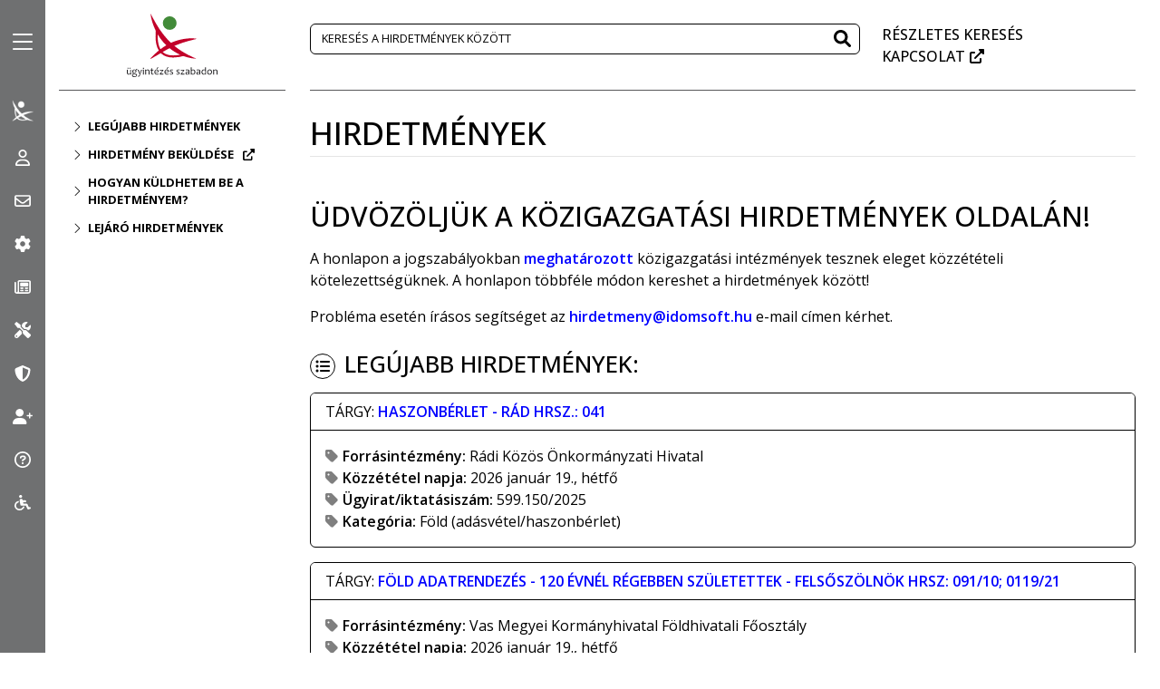

--- FILE ---
content_type: text/css
request_url: https://hirdetmenyek.gov.hu/styles.4e0af2e0f192c46a.css
body_size: 73
content:
@media (max-width: 767.98px){body.noscroll{overflow:hidden}}


--- FILE ---
content_type: application/javascript
request_url: https://hirdetmenyek.gov.hu/763.e5be7009c6cc4600.js
body_size: 3625
content:
"use strict";(self.webpackChunkhirdetmenyek_frontend=self.webpackChunkhirdetmenyek_frontend||[]).push([[763],{2763:(b,m,s)=>{s.r(m),s.d(m,{HirdetmenyKeresoModule:()=>H});var o=s(5e3),h=s(9808),t=s(2382),u=s(520),c=s(1186),g=s(5418),v=s(262),y=s(9226);let p=(()=>{class i{constructor(e,r,a){this.hirdetmenyKeresoService=e,this.parameterService=r,this.focimService=a,this._baseUrl="/api/hirdetmenyek",this._emailSegitseg="",this.hirdetmenyek=[],this.total=0,this.totalNotFiltered=0,this.lastPageIndex=0,this.isLoading=!0,this.formGroup=new t.cw({targy:new t.NI("",{updateOn:"submit"}),kategoria:new t.NI("",{updateOn:"submit"}),forrasIntezmenyNeve:new t.NI("",{updateOn:"submit"}),ugyiratSzamIktatasiSzam:new t.NI("",{updateOn:"submit"}),telepules:new t.NI("",{updateOn:"submit"}),nev:new t.NI("",{updateOn:"submit"}),idoszak:new t.NI("",{updateOn:"submit"}),adottNap:new t.NI("",{updateOn:"submit"}),szo:new t.NI("",{updateOn:"submit"}),pageIndex:new t.NI(0),pageSize:new t.NI(10),sort:new t.NI("kifuggesztesNapja")}),this.listHeader="",this.announcementHeader="Leg\xfajabb hirdetm\xe9nyek:"}ngOnInit(){this.parameterService.getParametersValueByName("external_email_segitseg").subscribe({next:e=>{this.emailSegitseg=e[0].value}}),this.focimService.getFocimSzoveg().subscribe(e=>this.listHeader=e.focimSzoveg),this.hirdetmenyKeresoService.isReszletezoActive.next(!1),this.hirdetmenyKeresoService.searchBySzo.next(""),this.getHirdetmenyek(),this.hirdetmenyKeresoService.searchBySzo.subscribe(e=>{this.formGroup.patchValue({szo:e,pageIndex:0})}),this.formGroup.valueChanges.subscribe({next:()=>{this.getHirdetmenyek()}})}getHirdetmenyek(){var e;this.isLoading=!0;let a=["kifuggesztesNapja","feltoltesDatuma"].includes(null===(e=this.formGroup.get("sort"))||void 0===e?void 0:e.value)?"desc":"asc",K=new u.LE({fromObject:Object.assign({order:a},this.formGroup.value)});this.hirdetmenyKeresoService.getHirdetmenyek(K).subscribe({next:d=>{var l;this.hirdetmenyek=d.rows,this.total=d.total,this.hasResult&&(this.totalNotFiltered=d.totalNotFiltered,this.lastPageIndex=Math.ceil(this.total/(null===(l=this.formGroup.get("pageSize"))||void 0===l?void 0:l.value))-1),this.isLoading=!1}})}get hasResult(){return this.total>0}get isActiveReszletezo(){return this.hirdetmenyKeresoService.isReszletezoActive.getValue()&&""!=this.hirdetmenyKeresoService.searchBySzo.getValue()&&this.hirdetmenyKeresoService.searchBySzo.next(""),this.hirdetmenyKeresoService.isReszletezoActive.getValue()}get baseUrl(){return this._baseUrl}get emailSegitseg(){return this._emailSegitseg}set emailSegitseg(e){this._emailSegitseg=e}}return i.\u0275fac=function(e){return new(e||i)(o.Y36(c.c),o.Y36(g.y),o.Y36(v.y))},i.\u0275cmp=o.Xpm({type:i,selectors:[["app-hirdetmeny-kereso"]],decls:1,vars:9,consts:[[3,"hirdetmenyek","total","totalNotFiltered","lastPageIndex","formGroup","listHeader","announcementHeader","isActiveReszletezo","isLoading"]],template:function(e,r){1&e&&o._UZ(0,"app-hirdetmeny-list",0),2&e&&o.Q6J("hirdetmenyek",r.hirdetmenyek)("total",r.total)("totalNotFiltered",r.totalNotFiltered)("lastPageIndex",r.lastPageIndex)("formGroup",r.formGroup)("listHeader",r.listHeader)("announcementHeader",r.announcementHeader)("isActiveReszletezo",r.isActiveReszletezo)("isLoading",r.isLoading)},directives:[y.K,t.JL,t.sg],styles:[""]}),i})();var f=s(9560),z=s(8404),S=s(7856);(0,h.qS)(z.Z);const N=[{path:"",component:p}];let H=(()=>{class i{}return i.\u0275fac=function(e){return new(e||i)},i.\u0275mod=o.oAB({type:i}),i.\u0275inj=o.cJS({providers:[{provide:o.soG,useValue:"hu-HU"}],imports:[[h.ez,f.Bz.forChild(N),t.UX,t.u5,S.J]]}),i})()}}]);

--- FILE ---
content_type: application/javascript
request_url: https://hirdetmenyek.gov.hu/runtime.0815ff4296e63b55.js
body_size: 3190
content:
(()=>{"use strict";var e,v={},m={};function r(e){var o=m[e];if(void 0!==o)return o.exports;var t=m[e]={id:e,loaded:!1,exports:{}};return v[e].call(t.exports,t,t.exports,r),t.loaded=!0,t.exports}r.m=v,e=[],r.O=(o,t,i,f)=>{if(!t){var a=1/0;for(n=0;n<e.length;n++){for(var[t,i,f]=e[n],u=!0,d=0;d<t.length;d++)(!1&f||a>=f)&&Object.keys(r.O).every(b=>r.O[b](t[d]))?t.splice(d--,1):(u=!1,f<a&&(a=f));if(u){e.splice(n--,1);var l=i();void 0!==l&&(o=l)}}return o}f=f||0;for(var n=e.length;n>0&&e[n-1][2]>f;n--)e[n]=e[n-1];e[n]=[t,i,f]},r.d=(e,o)=>{for(var t in o)r.o(o,t)&&!r.o(e,t)&&Object.defineProperty(e,t,{enumerable:!0,get:o[t]})},r.f={},r.e=e=>Promise.all(Object.keys(r.f).reduce((o,t)=>(r.f[t](e,o),o),[])),r.u=e=>(592===e?"common":e)+"."+{154:"cc40c78cf3584d50",406:"a23947bbc4d5b120",465:"7814e9a3b8f4f5af",537:"7621144c9fbc4a35",585:"abe3d147d96f8648",592:"e800ebb6cce1cc4a",697:"fd7f3da84ec83b78",763:"e5be7009c6cc4600",849:"f4f42ae9ffcb4041",908:"f405e1a9c9313e6d",954:"8ea1369e3fdc1874"}[e]+".js",r.miniCssF=e=>{},r.o=(e,o)=>Object.prototype.hasOwnProperty.call(e,o),(()=>{var e={},o="hirdetmenyek-frontend:";r.l=(t,i,f,n)=>{if(e[t])e[t].push(i);else{var a,u;if(void 0!==f)for(var d=document.getElementsByTagName("script"),l=0;l<d.length;l++){var c=d[l];if(c.getAttribute("src")==t||c.getAttribute("data-webpack")==o+f){a=c;break}}a||(u=!0,(a=document.createElement("script")).type="module",a.charset="utf-8",a.timeout=120,r.nc&&a.setAttribute("nonce",r.nc),a.setAttribute("data-webpack",o+f),a.src=r.tu(t),0!==a.src.indexOf(window.location.origin+"/")&&(a.crossOrigin="anonymous")),e[t]=[i];var s=(g,b)=>{a.onerror=a.onload=null,clearTimeout(p);var h=e[t];if(delete e[t],a.parentNode&&a.parentNode.removeChild(a),h&&h.forEach(y=>y(b)),g)return g(b)},p=setTimeout(s.bind(null,void 0,{type:"timeout",target:a}),12e4);a.onerror=s.bind(null,a.onerror),a.onload=s.bind(null,a.onload),u&&document.head.appendChild(a)}}})(),r.r=e=>{"undefined"!=typeof Symbol&&Symbol.toStringTag&&Object.defineProperty(e,Symbol.toStringTag,{value:"Module"}),Object.defineProperty(e,"__esModule",{value:!0})},r.nmd=e=>(e.paths=[],e.children||(e.children=[]),e),(()=>{var e;r.tt=()=>(void 0===e&&(e={createScriptURL:o=>o},"undefined"!=typeof trustedTypes&&trustedTypes.createPolicy&&(e=trustedTypes.createPolicy("angular#bundler",e))),e)})(),r.tu=e=>r.tt().createScriptURL(e),r.p="",(()=>{var e={666:0};r.f.j=(i,f)=>{var n=r.o(e,i)?e[i]:void 0;if(0!==n)if(n)f.push(n[2]);else if(666!=i){var a=new Promise((c,s)=>n=e[i]=[c,s]);f.push(n[2]=a);var u=r.p+r.u(i),d=new Error;r.l(u,c=>{if(r.o(e,i)&&(0!==(n=e[i])&&(e[i]=void 0),n)){var s=c&&("load"===c.type?"missing":c.type),p=c&&c.target&&c.target.src;d.message="Loading chunk "+i+" failed.\n("+s+": "+p+")",d.name="ChunkLoadError",d.type=s,d.request=p,n[1](d)}},"chunk-"+i,i)}else e[i]=0},r.O.j=i=>0===e[i];var o=(i,f)=>{var d,l,[n,a,u]=f,c=0;if(n.some(p=>0!==e[p])){for(d in a)r.o(a,d)&&(r.m[d]=a[d]);if(u)var s=u(r)}for(i&&i(f);c<n.length;c++)r.o(e,l=n[c])&&e[l]&&e[l][0](),e[l]=0;return r.O(s)},t=self.webpackChunkhirdetmenyek_frontend=self.webpackChunkhirdetmenyek_frontend||[];t.forEach(o.bind(null,0)),t.push=o.bind(null,t.push.bind(t))})()})();

--- FILE ---
content_type: application/javascript
request_url: https://hirdetmenyek.gov.hu/assets/js/main.js
body_size: 6073
content:
//AKTÍV MENÜPONT
/*const menuItemsArray = document.querySelectorAll('.mainmenu .btn-toggle-nav a');

for (i=0; i<menuItemsArray.length; i++) {
  menuItemsArray[i].addEventListener('click', function () {
  let thisElement = this;

  var currentItem = document.getElementsByClassName("active");
  currentItem[0].className = currentItem[0].className.replace(" active", "");
  thisElement.className += " active";
  })
};*/

//SIDEBAR KERESŐMEZŐ TÖRLÉSE
/*let clearInputBtn = document.querySelector('a.clearInputBtn');
let postafiokKeresesMobile = document.querySelector('#postafiokKeresesMobile');

clearInputBtn.addEventListener('click', function () {
    var inputValue =  "";
    postafiokKeresesMobile.value = inputValue;
});

clearInputBtn.addEventListener('keypress', function () {
  if (event.which == 13) {
    var inputValue =  "";
    postafiokKeresesMobile.value = inputValue;
  }
});*/

//CHARACTER COUNTER
let textArea = document.querySelector('textarea#uzenet');
let charCounter = document.querySelector('.maxchar');

if (typeof(textArea) != 'undefined' && textArea != null) {
  textArea.addEventListener('keyup', function () {
    let count = textArea.value.length;
    charCounter.innerHTML = 1500 - count;
    let charNumber = 1500 - count;
    charCounter.setAttribute('aria-label', 'még beírható karakterek száma ' + charNumber);

    if (charNumber < 200) {
        charCounter.classList.remove('text-success');
        charCounter.classList.add('text-danger');
    } else {
        charCounter.classList.remove('text-danger');
        charCounter.classList.add('text-success');
    }
  });
};

//BACK TO TOP
let backtotopBtn = document.querySelector('.backtotop');

window.addEventListener('scroll', function () {
  if (document.body.scrollTop > 300 || document.documentElement.scrollTop > 20) {
    backtotopBtn.style.display = "block";
    } else {
    backtotopBtn.style.display = "none";
  }
});

backtotopBtn.addEventListener('click', function () {
  document.body.scrollTop = 0;
  document.documentElement.scrollTop = 0;
});

//COOKIE ALERT
let understandBtn = document.querySelector('.understand');
let cookieAlertContainer = document.querySelector('.cookie-alert-container');
let closeModal = document.querySelector('.closeModal');

understandBtn.addEventListener('click', function () {
  if (typeof (Storage) !== "undefined") {
    myStorage = window.localStorage;
    myStorage.setItem('cookieAlert', 'close');
    cookieAlertContainer.remove();
  }
})

if (typeof (Storage) !== "undefined") {
  myStorage = window.localStorage;
  var storage = myStorage.getItem('cookieAlert');
  if (storage == 'close') {
    cookieAlertContainer.remove();
    cookieAlertContainer.classList.add('top');
  } else {
    cookieAlertContainer.classList.add('d-block');
    understandBtn.focus();
  };
}

closeModal.addEventListener('click', function () {
  cookieAlertContainer.classList.add('top');
});

//AKADÁLYMENTES MODAL MEGNYITÁSA
function modalFocus() {
  let myModal = document.querySelector('.modal');
  let myInput = document.querySelector('.btn-close');

  myModal.addEventListener('shown.bs.modal', function () {
      myInput.focus();
  })
}; 

let accessibilityModalLink = document.getElementById("accessibilityModalLink");
let accessibilityModal = new bootstrap.Modal('#accessibilityModal');

accessibilityModalLink.addEventListener('click', function(){
  accessibilityModal.show();
  modalFocus();
});

//PANEL NYITÁSA
let toggleButton = document.querySelector("#panelOpen");
let normalMenuContainer = document.querySelector(".normalMenuContainer");
let contentWrapper = document.querySelector(".content-wrapper");
let body = document.querySelector("body");

toggleButton.addEventListener('click', function(){
    normalMenuContainer.classList.toggle('toggle');
    body.classList.toggle('toggle');
    contentWrapper.classList.toggle('toggle');
    
    let sidebarStatusText = document.querySelector("#sidebarStatus");

    if (body.getAttribute('class','toggle')) {
        sidebarStatusText.innerText = "Az oldalsáv zárt állapotban van, a menü nem érhető el"
        setTimeout(function(){
          normalMenuContainer.style.visibility="hidden";
        }, 1000);
      } else {
        sidebarStatusText.innerText = "Az oldalsáv nyitott állapotban van, a menü elérhető"
        normalMenuContainer.classList.remove("toggle");
        setTimeout(function(){ 
           normalMenuContainer.style.visibility="visible";
        }, 100);
      }
});

var tooltipTriggerList = [].slice.call(document.querySelectorAll('[data-bs-toggle="tooltip"]'))
var tooltipList = tooltipTriggerList.map(function (tooltipTriggerEl) {
  return new bootstrap.Tooltip(tooltipTriggerEl)
});

var popoverTriggerList = [].slice.call(document.querySelectorAll('[data-bs-toggle="popover"]'))
var popoverList = popoverTriggerList.map(function (popoverTriggerEl) {
  return new bootstrap.Popover(popoverTriggerEl)
})

//MEDIA QUERY WITH JS
//window.addEventListener('DOMContentLoaded', (event) => {

  function mediaQ () {
    if (window.matchMedia("(max-width: 767px)").matches) {
        let normalMenu = document.querySelector(".sidebar .normalMenuContainer");
        let iconMenu = document.querySelector(".sidebar .iconsMenuContainer");
        let menuItem = document.querySelector('.tagList .list-group-item');
        let buttonClose = document.querySelector('button.close');
        let panelToggle = document.querySelector('.panelToggle  button');
        let sidebar = document.querySelector('.sidebar');
        let contentWrapper = document.querySelector('.content-wrapper');
        let body = document.querySelector('body');
        let menu = document.querySelector('.normalMenuContainer');
        let sidebarWidth = sidebar.outerWidth;

        sidebar.classList.add('toggle');
        body.classList.remove('toggle');

        panelToggle.addEventListener('click', function(){
          sidebar.classList.toggle('toggle');
        });
      }
    }
  //});
mediaQ();

window.addEventListener('resize', mediaQ);
 




--- FILE ---
content_type: application/javascript
request_url: https://hirdetmenyek.gov.hu/main.d64fd13073891424.js
body_size: 475511
content:
"use strict";(self.webpackChunkhirdetmenyek_frontend=self.webpackChunkhirdetmenyek_frontend||[]).push([[179],{8143:(Je,ve,S)=>{S.d(ve,{l:()=>te});var o=S(8306),d=S(5e3),J=S(520),oe=S(9560);let te=(()=>{class X{constructor(he,we){this.http=he,this.router=we,this._admin=null}getAdatok(){return new o.y(he=>{this.http.get("/api/admin/adatok").subscribe(we=>{this._admin=we,null===we?(this.router.navigate(["/login"]),he.next(!1)):he.next(!0)})})}get admin(){return this._admin}set admin(he){this._admin=he}}return X.\u0275fac=function(he){return new(he||X)(d.LFG(J.eN),d.LFG(oe.F0))},X.\u0275prov=d.Yz7({token:X,factory:X.\u0275fac,providedIn:"root"}),X})()},1186:(Je,ve,S)=>{S.d(ve,{c:()=>oe});var o=S(1135),d=S(5e3),J=S(520);let oe=(()=>{class te{constructor(ue){this.http=ue,this.baseUrl="/api/hirdetmenyek",this.isReszletezoActive=new o.X(!1),this.searchBySzo=new o.X("")}getHirdetmenyek(ue){return this.http.get(this.baseUrl,{params:ue})}getLejaroHirdetmenyek(ue){return this.http.get(this.baseUrl+"/lejaro",{params:ue})}}return te.\u0275fac=function(ue){return new(ue||te)(d.LFG(J.eN))},te.\u0275prov=d.Yz7({token:te,factory:te.\u0275fac,providedIn:"root"}),te})()},2271:(Je,ve,S)=>{S.d(ve,{m:()=>J});var o=S(9808),d=S(5e3);let J=(()=>{class oe{}return oe.\u0275fac=function(X){return new(X||oe)},oe.\u0275mod=d.oAB({type:oe}),oe.\u0275inj=d.cJS({imports:[[o.ez]]}),oe})()},5418:(Je,ve,S)=>{S.d(ve,{y:()=>oe});var o=S(520),d=S(1135),J=S(5e3);let oe=(()=>{class te{constructor(ue){this.http=ue,this.baseUrl="/api/parameterek",this.urlsFromDb=new d.X(new Map)}getParametersValueByName(ue){let he=new o.LE;return null!=ue&&(he=he.set("name",ue)),this.http.get(this.baseUrl,{params:he})}}return te.\u0275fac=function(ue){return new(ue||te)(J.LFG(o.eN))},te.\u0275prov=J.Yz7({token:te,factory:te.\u0275fac,providedIn:"root"}),te})()},7707:(Je,ve,S)=>{S.d(ve,{N:()=>d});var o=S(5e3);let d=(()=>{class J{get data(){return this._data}set data(te){this._data=te}}return J.\u0275fac=function(te){return new(te||J)},J.\u0275prov=o.Yz7({token:J,factory:J.\u0275fac,providedIn:"root"}),J})()},7205:(Je,ve,S)=>{S.d(ve,{j:()=>te});var o=S(9808),d=S(2382),J=S(4327),oe=S(5e3);let te=(()=>{class X{}return X.\u0275fac=function(he){return new(he||X)},X.\u0275mod=oe.oAB({type:X}),X.\u0275inj=oe.cJS({imports:[[o.ez,d.u5,J.dT,J.M,J.UL]]}),X})()},1119:(Je,ve,S)=>{var o=S(9808),d=S(5e3);class J extends o.w_{constructor(){super(...arguments),this.supportsDOMEvents=!0}}class oe extends J{static makeCurrent(){(0,o.HT)(new oe)}onAndCancel(B,O,Y){return B.addEventListener(O,Y,!1),()=>{B.removeEventListener(O,Y,!1)}}dispatchEvent(B,O){B.dispatchEvent(O)}remove(B){B.parentNode&&B.parentNode.removeChild(B)}createElement(B,O){return(O=O||this.getDefaultDocument()).createElement(B)}createHtmlDocument(){return document.implementation.createHTMLDocument("fakeTitle")}getDefaultDocument(){return document}isElementNode(B){return B.nodeType===Node.ELEMENT_NODE}isShadowRoot(B){return B instanceof DocumentFragment}getGlobalEventTarget(B,O){return"window"===O?window:"document"===O?B:"body"===O?B.body:null}getBaseHref(B){const O=function X(){return te=te||document.querySelector("base"),te?te.getAttribute("href"):null}();return null==O?null:function he(k){ue=ue||document.createElement("a"),ue.setAttribute("href",k);const B=ue.pathname;return"/"===B.charAt(0)?B:`/${B}`}(O)}resetBaseElement(){te=null}getUserAgent(){return window.navigator.userAgent}getCookie(B){return(0,o.Mx)(document.cookie,B)}}let ue,te=null;const we=new d.OlP("TRANSITION_ID"),le=[{provide:d.ip1,useFactory:function _e(k,B,O){return()=>{O.get(d.CZH).donePromise.then(()=>{const Y=(0,o.q)(),ge=B.querySelectorAll(`style[ng-transition="${k}"]`);for(let Ue=0;Ue<ge.length;Ue++)Y.remove(ge[Ue])})}},deps:[we,o.K0,d.zs3],multi:!0}];class ne{static init(){(0,d.VLi)(new ne)}addToWindow(B){d.dqk.getAngularTestability=(Y,ge=!0)=>{const Ue=B.findTestabilityInTree(Y,ge);if(null==Ue)throw new Error("Could not find testability for element.");return Ue},d.dqk.getAllAngularTestabilities=()=>B.getAllTestabilities(),d.dqk.getAllAngularRootElements=()=>B.getAllRootElements(),d.dqk.frameworkStabilizers||(d.dqk.frameworkStabilizers=[]),d.dqk.frameworkStabilizers.push(Y=>{const ge=d.dqk.getAllAngularTestabilities();let Ue=ge.length,ct=!1;const mn=function(An){ct=ct||An,Ue--,0==Ue&&Y(ct)};ge.forEach(function(An){An.whenStable(mn)})})}findTestabilityInTree(B,O,Y){if(null==O)return null;const ge=B.getTestability(O);return null!=ge?ge:Y?(0,o.q)().isShadowRoot(O)?this.findTestabilityInTree(B,O.host,!0):this.findTestabilityInTree(B,O.parentElement,!0):null}}let Ie=(()=>{class k{build(){return new XMLHttpRequest}}return k.\u0275fac=function(O){return new(O||k)},k.\u0275prov=d.Yz7({token:k,factory:k.\u0275fac}),k})();const re=new d.OlP("EventManagerPlugins");let ce=(()=>{class k{constructor(O,Y){this._zone=Y,this._eventNameToPlugin=new Map,O.forEach(ge=>ge.manager=this),this._plugins=O.slice().reverse()}addEventListener(O,Y,ge){return this._findPluginFor(Y).addEventListener(O,Y,ge)}addGlobalEventListener(O,Y,ge){return this._findPluginFor(Y).addGlobalEventListener(O,Y,ge)}getZone(){return this._zone}_findPluginFor(O){const Y=this._eventNameToPlugin.get(O);if(Y)return Y;const ge=this._plugins;for(let Ue=0;Ue<ge.length;Ue++){const ct=ge[Ue];if(ct.supports(O))return this._eventNameToPlugin.set(O,ct),ct}throw new Error(`No event manager plugin found for event ${O}`)}}return k.\u0275fac=function(O){return new(O||k)(d.LFG(re),d.LFG(d.R0b))},k.\u0275prov=d.Yz7({token:k,factory:k.\u0275fac}),k})();class Re{constructor(B){this._doc=B}addGlobalEventListener(B,O,Y){const ge=(0,o.q)().getGlobalEventTarget(this._doc,B);if(!ge)throw new Error(`Unsupported event target ${ge} for event ${O}`);return this.addEventListener(ge,O,Y)}}let ye=(()=>{class k{constructor(){this._stylesSet=new Set}addStyles(O){const Y=new Set;O.forEach(ge=>{this._stylesSet.has(ge)||(this._stylesSet.add(ge),Y.add(ge))}),this.onStylesAdded(Y)}onStylesAdded(O){}getAllStyles(){return Array.from(this._stylesSet)}}return k.\u0275fac=function(O){return new(O||k)},k.\u0275prov=d.Yz7({token:k,factory:k.\u0275fac}),k})(),qe=(()=>{class k extends ye{constructor(O){super(),this._doc=O,this._hostNodes=new Map,this._hostNodes.set(O.head,[])}_addStylesToHost(O,Y,ge){O.forEach(Ue=>{const ct=this._doc.createElement("style");ct.textContent=Ue,ge.push(Y.appendChild(ct))})}addHost(O){const Y=[];this._addStylesToHost(this._stylesSet,O,Y),this._hostNodes.set(O,Y)}removeHost(O){const Y=this._hostNodes.get(O);Y&&Y.forEach(vt),this._hostNodes.delete(O)}onStylesAdded(O){this._hostNodes.forEach((Y,ge)=>{this._addStylesToHost(O,ge,Y)})}ngOnDestroy(){this._hostNodes.forEach(O=>O.forEach(vt))}}return k.\u0275fac=function(O){return new(O||k)(d.LFG(o.K0))},k.\u0275prov=d.Yz7({token:k,factory:k.\u0275fac}),k})();function vt(k){(0,o.q)().remove(k)}const bt={svg:"http://www.w3.org/2000/svg",xhtml:"http://www.w3.org/1999/xhtml",xlink:"http://www.w3.org/1999/xlink",xml:"http://www.w3.org/XML/1998/namespace",xmlns:"http://www.w3.org/2000/xmlns/",math:"http://www.w3.org/1998/MathML/"},Te=/%COMP%/g;function Ze(k,B,O){for(let Y=0;Y<B.length;Y++){let ge=B[Y];Array.isArray(ge)?Ze(k,ge,O):(ge=ge.replace(Te,k),O.push(ge))}return O}function dt(k){return B=>{if("__ngUnwrap__"===B)return k;!1===k(B)&&(B.preventDefault(),B.returnValue=!1)}}let wt=(()=>{class k{constructor(O,Y,ge){this.eventManager=O,this.sharedStylesHost=Y,this.appId=ge,this.rendererByCompId=new Map,this.defaultRenderer=new Ye(O)}createRenderer(O,Y){if(!O||!Y)return this.defaultRenderer;switch(Y.encapsulation){case d.ifc.Emulated:{let ge=this.rendererByCompId.get(Y.id);return ge||(ge=new Fi(this.eventManager,this.sharedStylesHost,Y,this.appId),this.rendererByCompId.set(Y.id,ge)),ge.applyToHost(O),ge}case 1:case d.ifc.ShadowDom:return new Q(this.eventManager,this.sharedStylesHost,O,Y);default:if(!this.rendererByCompId.has(Y.id)){const ge=Ze(Y.id,Y.styles,[]);this.sharedStylesHost.addStyles(ge),this.rendererByCompId.set(Y.id,this.defaultRenderer)}return this.defaultRenderer}}begin(){}end(){}}return k.\u0275fac=function(O){return new(O||k)(d.LFG(ce),d.LFG(qe),d.LFG(d.AFp))},k.\u0275prov=d.Yz7({token:k,factory:k.\u0275fac}),k})();class Ye{constructor(B){this.eventManager=B,this.data=Object.create(null),this.destroyNode=null}destroy(){}createElement(B,O){return O?document.createElementNS(bt[O]||O,B):document.createElement(B)}createComment(B){return document.createComment(B)}createText(B){return document.createTextNode(B)}appendChild(B,O){B.appendChild(O)}insertBefore(B,O,Y){B&&B.insertBefore(O,Y)}removeChild(B,O){B&&B.removeChild(O)}selectRootElement(B,O){let Y="string"==typeof B?document.querySelector(B):B;if(!Y)throw new Error(`The selector "${B}" did not match any elements`);return O||(Y.textContent=""),Y}parentNode(B){return B.parentNode}nextSibling(B){return B.nextSibling}setAttribute(B,O,Y,ge){if(ge){O=ge+":"+O;const Ue=bt[ge];Ue?B.setAttributeNS(Ue,O,Y):B.setAttribute(O,Y)}else B.setAttribute(O,Y)}removeAttribute(B,O,Y){if(Y){const ge=bt[Y];ge?B.removeAttributeNS(ge,O):B.removeAttribute(`${Y}:${O}`)}else B.removeAttribute(O)}addClass(B,O){B.classList.add(O)}removeClass(B,O){B.classList.remove(O)}setStyle(B,O,Y,ge){ge&(d.JOm.DashCase|d.JOm.Important)?B.style.setProperty(O,Y,ge&d.JOm.Important?"important":""):B.style[O]=Y}removeStyle(B,O,Y){Y&d.JOm.DashCase?B.style.removeProperty(O):B.style[O]=""}setProperty(B,O,Y){B[O]=Y}setValue(B,O){B.nodeValue=O}listen(B,O,Y){return"string"==typeof B?this.eventManager.addGlobalEventListener(B,O,dt(Y)):this.eventManager.addEventListener(B,O,dt(Y))}}class Fi extends Ye{constructor(B,O,Y,ge){super(B),this.component=Y;const Ue=Ze(ge+"-"+Y.id,Y.styles,[]);O.addStyles(Ue),this.contentAttr=function ke(k){return"_ngcontent-%COMP%".replace(Te,k)}(ge+"-"+Y.id),this.hostAttr=function Qe(k){return"_nghost-%COMP%".replace(Te,k)}(ge+"-"+Y.id)}applyToHost(B){super.setAttribute(B,this.hostAttr,"")}createElement(B,O){const Y=super.createElement(B,O);return super.setAttribute(Y,this.contentAttr,""),Y}}class Q extends Ye{constructor(B,O,Y,ge){super(B),this.sharedStylesHost=O,this.hostEl=Y,this.shadowRoot=Y.attachShadow({mode:"open"}),this.sharedStylesHost.addHost(this.shadowRoot);const Ue=Ze(ge.id,ge.styles,[]);for(let ct=0;ct<Ue.length;ct++){const mn=document.createElement("style");mn.textContent=Ue[ct],this.shadowRoot.appendChild(mn)}}nodeOrShadowRoot(B){return B===this.hostEl?this.shadowRoot:B}destroy(){this.sharedStylesHost.removeHost(this.shadowRoot)}appendChild(B,O){return super.appendChild(this.nodeOrShadowRoot(B),O)}insertBefore(B,O,Y){return super.insertBefore(this.nodeOrShadowRoot(B),O,Y)}removeChild(B,O){return super.removeChild(this.nodeOrShadowRoot(B),O)}parentNode(B){return this.nodeOrShadowRoot(super.parentNode(this.nodeOrShadowRoot(B)))}}let W=(()=>{class k extends Re{constructor(O){super(O)}supports(O){return!0}addEventListener(O,Y,ge){return O.addEventListener(Y,ge,!1),()=>this.removeEventListener(O,Y,ge)}removeEventListener(O,Y,ge){return O.removeEventListener(Y,ge)}}return k.\u0275fac=function(O){return new(O||k)(d.LFG(o.K0))},k.\u0275prov=d.Yz7({token:k,factory:k.\u0275fac}),k})();const se=["alt","control","meta","shift"],Fe={"\b":"Backspace","\t":"Tab","\x7f":"Delete","\x1b":"Escape",Del:"Delete",Esc:"Escape",Left:"ArrowLeft",Right:"ArrowRight",Up:"ArrowUp",Down:"ArrowDown",Menu:"ContextMenu",Scroll:"ScrollLock",Win:"OS"},De={A:"1",B:"2",C:"3",D:"4",E:"5",F:"6",G:"7",H:"8",I:"9",J:"*",K:"+",M:"-",N:".",O:"/","`":"0","\x90":"NumLock"},Ke={alt:k=>k.altKey,control:k=>k.ctrlKey,meta:k=>k.metaKey,shift:k=>k.shiftKey};let gt=(()=>{class k extends Re{constructor(O){super(O)}supports(O){return null!=k.parseEventName(O)}addEventListener(O,Y,ge){const Ue=k.parseEventName(Y),ct=k.eventCallback(Ue.fullKey,ge,this.manager.getZone());return this.manager.getZone().runOutsideAngular(()=>(0,o.q)().onAndCancel(O,Ue.domEventName,ct))}static parseEventName(O){const Y=O.toLowerCase().split("."),ge=Y.shift();if(0===Y.length||"keydown"!==ge&&"keyup"!==ge)return null;const Ue=k._normalizeKey(Y.pop());let ct="";if(se.forEach(An=>{const Bi=Y.indexOf(An);Bi>-1&&(Y.splice(Bi,1),ct+=An+".")}),ct+=Ue,0!=Y.length||0===Ue.length)return null;const mn={};return mn.domEventName=ge,mn.fullKey=ct,mn}static getEventFullKey(O){let Y="",ge=function Dt(k){let B=k.key;if(null==B){if(B=k.keyIdentifier,null==B)return"Unidentified";B.startsWith("U+")&&(B=String.fromCharCode(parseInt(B.substring(2),16)),3===k.location&&De.hasOwnProperty(B)&&(B=De[B]))}return Fe[B]||B}(O);return ge=ge.toLowerCase()," "===ge?ge="space":"."===ge&&(ge="dot"),se.forEach(Ue=>{Ue!=ge&&Ke[Ue](O)&&(Y+=Ue+".")}),Y+=ge,Y}static eventCallback(O,Y,ge){return Ue=>{k.getEventFullKey(Ue)===O&&ge.runGuarded(()=>Y(Ue))}}static _normalizeKey(O){return"esc"===O?"escape":O}}return k.\u0275fac=function(O){return new(O||k)(d.LFG(o.K0))},k.\u0275prov=d.Yz7({token:k,factory:k.\u0275fac}),k})();const ln=(0,d.eFA)(d._c5,"browser",[{provide:d.Lbi,useValue:o.bD},{provide:d.g9A,useValue:function it(){oe.makeCurrent(),ne.init()},multi:!0},{provide:o.K0,useFactory:function zt(){return(0,d.RDi)(document),document},deps:[]}]),Tn=[{provide:d.zSh,useValue:"root"},{provide:d.qLn,useFactory:function kt(){return new d.qLn},deps:[]},{provide:re,useClass:W,multi:!0,deps:[o.K0,d.R0b,d.Lbi]},{provide:re,useClass:gt,multi:!0,deps:[o.K0]},{provide:wt,useClass:wt,deps:[ce,qe,d.AFp]},{provide:d.FYo,useExisting:wt},{provide:ye,useExisting:qe},{provide:qe,useClass:qe,deps:[o.K0]},{provide:d.dDg,useClass:d.dDg,deps:[d.R0b]},{provide:ce,useClass:ce,deps:[re,d.R0b]},{provide:o.JF,useClass:Ie,deps:[]}];let $t=(()=>{class k{constructor(O){if(O)throw new Error("BrowserModule has already been loaded. If you need access to common directives such as NgIf and NgFor from a lazy loaded module, import CommonModule instead.")}static withServerTransition(O){return{ngModule:k,providers:[{provide:d.AFp,useValue:O.appId},{provide:we,useExisting:d.AFp},le]}}}return k.\u0275fac=function(O){return new(O||k)(d.LFG(k,12))},k.\u0275mod=d.oAB({type:k}),k.\u0275inj=d.cJS({providers:Tn,imports:[o.ez,d.hGG]}),k})(),Bt=(()=>{class k{constructor(O){this._doc=O}getTitle(){return this._doc.title}setTitle(O){this._doc.title=O||""}}return k.\u0275fac=function(O){return new(O||k)(d.LFG(o.K0))},k.\u0275prov=d.Yz7({token:k,factory:function(O){let Y=null;return Y=O?new O:function Xt(){return new Bt((0,d.LFG)(o.K0))}(),Y},providedIn:"root"}),k})();"undefined"!=typeof window&&window;var rn=S(9560);let Fn=(()=>{class k{constructor(O){this.title=O,this.pageTitle="Magyarorsz\xe1g.hu - Hirdetm\xe9nyek"}ngOnInit(){this.title.setTitle(this.pageTitle)}}return k.\u0275fac=function(O){return new(O||k)(d.Y36(Bt))},k.\u0275cmp=d.Xpm({type:k,selectors:[["app-root"]],decls:1,vars:0,template:function(O,Y){1&O&&d._UZ(0,"router-outlet")},directives:[rn.lC],styles:[""]}),k})();var Li=S(520),Ot=S(2382),Dn=S(5418),Un=S(1186);let Wt=(()=>{class k{constructor(){this.sidebarIsOpen=!0}togglePanel(){const O=document.querySelector("body"),Y=document.querySelector(".sidebar");Y&&(this.sidebarIsOpen=!Y.classList.toggle("toggle"),O.classList.toggle("noscroll"))}}return k.\u0275fac=function(O){return new(O||k)},k.\u0275prov=d.Yz7({token:k,factory:k.\u0275fac,providedIn:"root"}),k})(),Gn=(()=>{class k{constructor(O,Y,ge){this.hirdetmenyKeresoService=O,this.router=Y,this.siteLayoutService=ge,this.formGroup=new Ot.cw({szo:new Ot.NI("")})}onClickKereses(){var O;this.siteLayoutService.sidebarIsOpen&&this.siteLayoutService.togglePanel(),"/"!==this.router.url?(this.router.navigate(["/"]),setTimeout(()=>{var Y;this.hirdetmenyKeresoService.searchBySzo.next(null===(Y=this.formGroup.get("szo"))||void 0===Y?void 0:Y.value),this.formGroup.patchValue({szo:""})},50)):(this.hirdetmenyKeresoService.searchBySzo.next(null===(O=this.formGroup.get("szo"))||void 0===O?void 0:O.value),this.formGroup.patchValue({szo:""}))}}return k.\u0275fac=function(O){return new(O||k)(d.Y36(Un.c),d.Y36(rn.F0),d.Y36(Wt))},k.\u0275cmp=d.Xpm({type:k,selectors:[["fejlec-kereso-panel"]],decls:7,vars:1,consts:[["role","search",3,"formGroup"],[1,"inputContainer","form-floating"],["id","searchDesktop","type","text","aria-label","KERES\xc9S A HIRDETM\xc9NYEK K\xd6Z\xd6TT","placeholder","KERES\xc9S A HIRDETM\xc9NYEK K\xd6Z\xd6TT","value","","formControlName","szo",1,"form-control",3,"keydown.enter"],["for","searchDesktop",1,""],["tabindex","0","role","button","data-bs-toggle","tooltip","title","Keres\xe9s ind\xedt\xe1sa","aria-label","Keres\xe9s ind\xedt\xe1sa",1,"searchBtn",3,"click"],["aria-hidden","true",1,"fas","fa-search"]],template:function(O,Y){1&O&&(d.TgZ(0,"form",0)(1,"div",1)(2,"input",2),d.NdJ("keydown.enter",function(){return Y.onClickKereses()}),d.qZA(),d.TgZ(3,"label",3),d._uU(4,"KERES\xc9S A HIRDETM\xc9NYEK K\xd6Z\xd6TT"),d.qZA(),d.TgZ(5,"a",4),d.NdJ("click",function(){return Y.onClickKereses()}),d._UZ(6,"i",5),d.qZA()()()),2&O&&d.Q6J("formGroup",Y.formGroup)},directives:[Ot._Y,Ot.JL,Ot.sg,Ot.Fj,Ot.JJ,Ot.u],styles:[""]}),k})();var Nn=S(4327);let vi=(()=>{class k{constructor(O,Y){this.modal=O,this.parameterService=Y,this._url_akadalymentesitesi=""}ngOnInit(){this.parameterService.urlsFromDb.subscribe(O=>{this.url_akadalymentesitesi=O.get("url_akadalymentesitesi_nyilatkozat")})}close(){this.modal.close(!0)}get url_akadalymentesitesi(){return this._url_akadalymentesitesi}set url_akadalymentesitesi(O){this._url_akadalymentesitesi=O}}return k.\u0275fac=function(O){return new(O||k)(d.Y36(Nn.Kz),d.Y36(Dn.y))},k.\u0275cmp=d.Xpm({type:k,selectors:[["accessibility-modal"]],decls:71,vars:1,consts:[["id","accessibilityModal","role","dialog","aria-describedby","accessibilityModalHelp",1,""],[1,"modal-content"],[1,"modal-header"],["id","myModalLabel",1,"modal-title"],["type","button","data-bs-dismiss","modal","aria-label","Bez\xe1r\xe1s",1,"btn-close",3,"click"],[1,"modal-body"],["title","Akad\xe1lymentes\xedt\xe9si nyilatkozat megtekint\xe9se, PDF f\xe1jl megnyit\xe1sa","aria-label","Akad\xe1lymentes\xedt\xe9si nyilatkozat megtekint\xe9se, PDF f\xe1jl megnyit\xe1sa","target","_blank",3,"href"],["aria-hidden","true",1,"far","fa-file-pdf"],["aria-hidden","true"],["aria-hidden","true",1,"modalInner"],[1,"desc"],["aria-hidden","true",1,"fas","fa-external-link-alt"],[1,"li"],["aria-hidden","true",1,"fas","fa-align-justify"],["aria-hidden","true",1,"fas","fa-search"],["aria-hidden","true",1,"far","fa-question-circle"],["aria-hidden","true",1,"fas","fa-angle-double-left"],["aria-hidden","true",1,"fas","fa-angle-left"],["aria-hidden","true",1,"fas","fa-angle-right"],["aria-hidden","true",1,"fas","fa-angle-double-right"],["aria-hidden","true",1,"fas","fa-angle-down"],["aria-hidden","true",1,"far","fa-envelope"],[1,"mb-0"],[1,"modal-footer"],["tabindex","0","type","button","data-bs-dismiss","modal","title","Felugr\xf3 ablak bez\xe1r\xe1sa","aria-label","Felugr\xf3 ablak bez\xe1r\xe1sa",1,"btn","btn-outline-primary",3,"click"],["id","accessibilityModalHelp",1,"sr-only"]],template:function(O,Y){1&O&&(d.TgZ(0,"div",0)(1,"div",1)(2,"div",2)(3,"h2",3),d._uU(4,"Akad\xe1lymentes haszn\xe1latr\xf3l sz\xf3l\xf3 inform\xe1ci\xf3k"),d.qZA(),d.TgZ(5,"button",4),d.NdJ("click",function(){return Y.close()}),d.qZA()(),d.TgZ(6,"div",5)(7,"h3"),d._uU(8,"Akad\xe1lymentes\xedt\xe9si nyilatkozat"),d.qZA(),d.TgZ(9,"p"),d._uU(10,"PDF form\xe1tumban "),d.TgZ(11,"a",6)(12,"strong"),d._uU(13,"innen"),d.qZA(),d._UZ(14,"span",7),d.qZA(),d._uU(15," let\xf6lthet\u0151 az akad\xe1lymentes\xedt\xe9si nyilatkozat."),d.qZA(),d.TgZ(16,"h3",8),d._uU(17,"jelmagyar\xe1zat"),d.qZA(),d.TgZ(18,"div",9)(19,"p",10),d._UZ(20,"span",11),d.TgZ(21,"span",12),d._uU(22,"\xdaj b\xf6ng\xe9sz\u0151 ablakot nyit."),d.qZA()(),d.TgZ(23,"p",10),d._UZ(24,"span",7),d.TgZ(25,"span",12),d._uU(26,"PDF f\xe1jl let\xf6lt\xe9se."),d.qZA()(),d.TgZ(27,"p",10),d._UZ(28,"span",13),d.TgZ(29,"span",12),d._uU(30,"Panel nyit\xe1sa \xe9s z\xe1r\xe1sa."),d.qZA()(),d.TgZ(31,"p",10),d._UZ(32,"span",14),d.TgZ(33,"span",12),d._uU(34,"Keres\xe9s ind\xedt\xe1sa"),d.qZA()(),d.TgZ(35,"p",10),d._UZ(36,"span",15),d.TgZ(37,"span",12),d._uU(38,"S\xfag\xf3 tooltip megjelen\xedt\xe9se."),d.qZA()(),d.TgZ(39,"p",10),d._UZ(40,"span",16),d.TgZ(41,"span",12),d._uU(42,"Lapoz\xf3 - Vissza az els\u0151 oldalra."),d.qZA()(),d.TgZ(43,"p",10),d._UZ(44,"span",17),d.TgZ(45,"span",12),d._uU(46,"Lapoz\xf3 - Vissza az el\u0151z\u0151 oldalra."),d.qZA()(),d.TgZ(47,"p",10),d._UZ(48,"span",18),d.TgZ(49,"span",12),d._uU(50,"Lapoz\xf3 - Tov\xe1bb a k\xf6vetkez\u0151 oldalra."),d.qZA()(),d.TgZ(51,"p",10),d._UZ(52,"span",19),d.TgZ(53,"span",12),d._uU(54,"Lapoz\xf3 - Tov\xe1bb az utols\xf3 oldalra."),d.qZA()(),d.TgZ(55,"p",10),d._UZ(56,"span",20),d.TgZ(57,"span",12),d._uU(58,"DropDown lista - Lenyithat\xf3 tartalom."),d.qZA()(),d.TgZ(59,"p",10),d._UZ(60,"span",21),d.TgZ(61,"span",12),d._uU(62,"Mobiln\xe9zetben tov\xe1bb a Kapcsolat oldalra"),d.qZA()()(),d._UZ(63,"hr"),d.TgZ(64,"p",22),d._uU(65,"A honlap a JAWS k\xe9perny\u0151olvas\xf3ra van optimaliz\xe1lva. A felugr\xf3 ablakok ESCAPE billenty\u0171vel bez\xe1rhat\xf3k."),d.qZA()(),d.TgZ(66,"div",23)(67,"button",24),d.NdJ("click",function(){return Y.close()}),d._uU(68,"bez\xe1r\xe1s "),d.qZA()(),d.TgZ(69,"p",25),d._uU(70,"Az al\xe1bbi felugr\xf3 ablak az akad\xe1lymentess\xe9ghez sz\xfcks\xe9ges seg\xedts\xe9geket foglalja \xf6ssze."),d.qZA()()()),2&O&&(d.xp6(11),d.Q6J("href",Y.url_akadalymentesitesi,d.LSH))},encapsulation:2}),k})();var En=S(8143),Sn=S(7707);function Jt(k,B){if(1&k&&(d.TgZ(0,"ul",36)(1,"li")(2,"span",37)(3,"strong"),d._uU(4),d.qZA()()()()),2&k){const O=d.oxw(2);d.xp6(4),d.Oqu(O.user.nev)}}function Ki(k,B){if(1&k){const O=d.EpF();d.ynx(0),d.YNc(1,Jt,5,1,"ul",33),d.TgZ(2,"div",34)(3,"a",35),d.NdJ("click",function(){return d.CHM(O),d.oxw().logout()}),d._uU(4," kijelentkez\xe9s "),d.qZA()(),d.BQk()}if(2&k){const O=d.oxw();d.xp6(1),d.Q6J("ngIf",O.user)}}function cn(k,B){if(1&k){const O=d.EpF();d.ynx(0),d.TgZ(1,"li")(2,"a",38),d.NdJ("click",function(){return d.CHM(O),d.oxw().navigateLegujabb()}),d._uU(3," Leg\xfajabb hirdetm\xe9nyek "),d.qZA()(),d.TgZ(4,"li")(5,"a",39),d._uU(6," hirdetm\xe9ny bek\xfcld\xe9se"),d._UZ(7,"span",40),d.qZA()(),d.TgZ(8,"li")(9,"a",41),d._uU(10," Hogyan k\xfcldhetem be a hirdetm\xe9nyem? "),d.qZA()(),d.TgZ(11,"li")(12,"a",42),d._uU(13," lej\xe1r\xf3 hirdetm\xe9nyek "),d.qZA()(),d.BQk()}if(2&k){const O=d.oxw();d.xp6(5),d.Q6J("href",O.urlBekuldes,d.LSH)}}function He(k,B){1&k&&(d.ynx(0),d.TgZ(1,"li")(2,"a",43),d._uU(3," Adminisztr\xe1torok "),d.qZA()(),d.TgZ(4,"li")(5,"a",44),d._uU(6," Admin keres\xe9s "),d.qZA()(),d.TgZ(7,"li")(8,"a",45),d._uU(9," Bin\xe1risok "),d.qZA()(),d.TgZ(10,"li")(11,"a",46),d._uU(12," Seg\xedts\xe9g "),d.qZA()(),d.TgZ(13,"li")(14,"a",47),d._uU(15," F\u0151c\xedm "),d.qZA()(),d.BQk())}let mt=(()=>{class k{constructor(O,Y,ge,Ue,ct){this.adminService=O,this.router=Y,this.ngbModal=ge,this.parameterService=Ue,this.hirdetmenyListService=ct,this._urlMo="",this._urlProfil="",this._urlTarhely="",this._urlBeallitas="",this._urlHirek="",this._urlUzemeltetes="",this._urlHitelesites="",this._urlRendelkezes="",this._urlBekuldes="",this.user=null}ngOnInit(){this.user=this.adminService.admin,this.parameterService.urlsFromDb.subscribe({next:O=>{this.urlMo=O.get("external_url_mo"),this.urlProfil=O.get("external_url_profil"),this.urlTarhely=O.get("external_url_tarhely"),this.urlBeallitas=O.get("external_url_beallitas"),this.urlHirek=O.get("external_url_hirek"),this.urlUzemeltetes=O.get("external_url_uzemeltetes"),this.urlHitelesites=O.get("external_url_hitelesites"),this.urlRendelkezes=O.get("external_url_rendelkezes"),this.urlBekuldes=O.get("external_url_bekuldes")}})}ngOnDestroy(){var O;null===(O=this.userSub)||void 0===O||O.unsubscribe()}isAdmin(){return!!this.adminService.admin}logout(){this.adminService.admin=null,window.open("logout","_self")}openAccessibilityModal(){this.ngbModal.open(vi,{size:"xl"})}get urlMo(){return this._urlMo}set urlMo(O){this._urlMo=O}get urlProfil(){return this._urlProfil}set urlProfil(O){this._urlProfil=O}get urlTarhely(){return this._urlTarhely}set urlTarhely(O){this._urlTarhely=O}get urlBeallitas(){return this._urlBeallitas}set urlBeallitas(O){this._urlBeallitas=O}get urlHirek(){return this._urlHirek}set urlHirek(O){this._urlHirek=O}get urlUzemeltetes(){return this._urlUzemeltetes}set urlUzemeltetes(O){this._urlUzemeltetes=O}get urlHitelesites(){return this._urlHitelesites}set urlHitelesites(O){this._urlHitelesites=O}get urlRendelkezes(){return this._urlRendelkezes}set urlRendelkezes(O){this._urlRendelkezes=O}get urlBekuldes(){return this._urlBekuldes}set urlBekuldes(O){this._urlBekuldes=O}navigateLegujabb(){this.hirdetmenyListService.data=void 0,this.redirectTo("/")}redirectTo(O){this.router.navigateByUrl("dummyroute :)",{skipLocationChange:!0}).then(()=>this.router.navigate([O]))}}return k.\u0275fac=function(O){return new(O||k)(d.Y36(En.l),d.Y36(rn.F0),d.Y36(Nn.FF),d.Y36(Dn.y),d.Y36(Sn.N))},k.\u0275cmp=d.Xpm({type:k,selectors:[["app-side-bar"]],decls:38,vars:11,consts:[["role","region","aria-label","Oldals\xe1v",1,"sidebar"],[1,"sidebarContainer"],[1,"iconsMenuContainer"],["id","sidebarStatus","aria-live","assertive","aria-atomic","true","aria-relevant","text",1,"sr-only"],[1,"panelToggle","d-none","d-md-block"],["type","button","id","panelOpen","aria-label","panel nyit\xe1sa vagy z\xe1r\xe1sa","data-bs-toggle","tooltip","data-bs-placement","right","title","Panel nyit\xe1sa vagy z\xe1r\xe1sa.",1,"navbar-toggle"],["aria-hidden","true",1,"bi","bi-list"],["role","navigation","aria-label","Oldals\xe1v navig\xe1ci\xf3"],["target","_blank","aria-label","Tov\xe1bb a mo.hu oldalra, \xfaj ablakot nyit","data-bs-toggle","tooltip","title","Tov\xe1bb a mo.hu oldalra, \xfaj ablakot nyit.",1,"home",3,"href"],["target","_blank","aria-label","Tov\xe1bb a mo.hu Profil oldalra, \xfaj ablakot nyit","data-bs-toggle","tooltip","title","Tov\xe1bb a mo.hu Profil oldalra, \xfaj ablakot nyit.",1,"",3,"href"],["aria-hidden","true",1,"far","fa-user"],["target","_blank","aria-label","Tov\xe1bb a mo.hu T\xe1rhely oldalra, \xfaj lapot nyit","data-bs-toggle","tooltip","title","Tov\xe1bb a mo.hu T\xe1rhely oldalra, \xfaj lapot nyit.",1,"position-relative",3,"href"],["aria-hidden","true",1,"far","fa-envelope"],["target","_blank","aria-label","Tov\xe1bb a mo.hu Be\xe1ll\xedt\xe1s oldalra, \xfaj lapot nyit","data-bs-toggle","tooltip","title","Tov\xe1bb a mo.hu Be\xe1ll\xedt\xe1s oldalra, \xfaj lapot nyit.",3,"href"],["aria-hidden","true",1,"fas","fa-cog"],["target","_blank","aria-label","Tov\xe1bb a mo.hu H\xedrek oldalra, \xfaj lapot nyit","data-bs-toggle","tooltip","title","Tov\xe1bb a mo.hu H\xedrek oldalra, \xfaj lapot nyit.",3,"href"],["aria-hidden","true",1,"far","fa-newspaper"],["target","_blank","aria-label","Tov\xe1bb a mo.hu \xdczemeltet\xe9si inform\xe1ci\xf3k oldalra, \xfaj lapot nyit","data-bs-toggle","tooltip","title","Tov\xe1bb a mo.hu \xdczemeltet\xe9si inform\xe1ci\xf3k oldalra, \xfaj lapot nyit.",3,"href"],["aria-hidden","true",1,"fas","fa-tools"],["target","_blank","aria-label","Tov\xe1bb a mo.hu Hiteles\xedt\xe9s oldalra, \xfaj lapot nyit","data-bs-toggle","tooltip","title","Tov\xe1bb a mo.hu Hiteles\xedt\xe9s oldalra, \xfaj lapot nyit.",3,"href"],["aria-hidden","true",1,"fas","fa-shield-alt"],["target","_blank","aria-label","Tov\xe1bb a Rendelkez\xe9si Nyilv\xe1ntart\xe1s oldalra, \xfaj lapot nyit","data-bs-toggle","tooltip","title","Tov\xe1bb a Rendelkez\xe9si Nyilv\xe1ntart\xe1s oldalra, \xfaj lapot nyit.",3,"href"],["aria-hidden","true",1,"fas","fa-user-plus"],["target","_self","routerLink","/segitseg","aria-label","Tov\xe1bb a Seg\xedts\xe9g oldalra","data-bs-toggle","tooltip","title","Tov\xe1bb a Seg\xedts\xe9g oldalra."],["aria-hidden","true",1,"far","fa-question-circle"],["id","accessibilityModalLink","aria-label","Tov\xe1bb az Akad\xe1lymentes S\xfag\xf3 felugr\xf3 ablakhoz","data-bs-toggle","tooltip","title","Tov\xe1bb az Akad\xe1lymentes S\xfag\xf3 felugr\xf3 ablakhoz.",3,"click"],["aria-hidden","true",1,"fas","fa-wheelchair"],[1,"normalMenuContainer","scrollarea"],[1,"sidebarHeader","d-none","d-md-block"],["href","/","target","_self","data-bs-toggle","tooltip","data-bs-placement","bottom","title","Vissza a f\u0151oldalra","aria-label","Vissza a f\u0151oldalra",1,"logo"],[4,"ngIf"],["role","navigation","aria-label","f\u0151men\xfc",1,"flex-shrink-0","mainmenu","mt-4"],[1,"list-unstyled","ps-0"],["class","nav navbar-nav small text-center",4,"ngIf"],[1,"d-grid","btns"],["tabindex","0","role","button","title","Kijelentkez\xe9s",1,"btn","btn-red","btn-md",3,"click"],[1,"nav","navbar-nav","small","text-center"],[1,"profile-name"],["title","Vissza a f\u0151oldalra",1,"btn","btn-toggle","align-items-center",3,"click"],["title","Tov\xe1bb a hirdetm\xe9ny bek\xfcld\xe9shez, \xfaj ablakot nyit","aria-label","Tov\xe1bb a hirdetm\xe9ny bek\xfcld\xe9shez, \xfaj ablakot nyit","target","_blank",1,"btn","btn-toggle","align-items-center",3,"href"],["aria-hidden","true",1,"fas","fa-external-link-alt"],["routerLink","/segitseg","title","Hogyan k\xfcldhetem be hirdetm\xe9nyem?","aria-label","Hogyan k\xfcldhetem be hirdetm\xe9nyem?",1,"btn","btn-toggle","align-items-center"],["routerLink","/lejaro","title","Tov\xe1bb a lej\xe1r\xf3 hirdetm\xe9nyekhez","aria-label","Tov\xe1bb a lej\xe1r\xf3 hirdetm\xe9nyekhez",1,"btn","btn-toggle","align-items-center"],["routerLink","/admin",1,"btn","btn-toggle","align-items-center"],["routerLink","/admin/kereses",1,"btn","btn-toggle","align-items-center"],["routerLink","/admin/binaris",1,"btn","btn-toggle","align-items-center"],["routerLink","/admin/segitseg",1,"btn","btn-toggle","align-items-center"],["routerLink","/admin/focim",1,"btn","btn-toggle","align-items-center"]],template:function(O,Y){1&O&&(d.TgZ(0,"aside",0)(1,"div",1)(2,"div",2)(3,"span",3),d._uU(4,"Az oldals\xe1v nyitott \xe1llapotban van"),d.qZA(),d.TgZ(5,"div",4)(6,"button",5),d._UZ(7,"i",6),d.qZA()(),d.TgZ(8,"div",7)(9,"a",8)(10,"span"),d._uU(11,"\xa0"),d.qZA()(),d.TgZ(12,"a",9),d._UZ(13,"i",10),d.qZA(),d.TgZ(14,"a",11),d._UZ(15,"i",12),d.qZA(),d.TgZ(16,"a",13),d._UZ(17,"i",14),d.qZA(),d.TgZ(18,"a",15),d._UZ(19,"i",16),d.qZA(),d.TgZ(20,"a",17),d._UZ(21,"i",18),d.qZA(),d.TgZ(22,"a",19),d._UZ(23,"i",20),d.qZA(),d.TgZ(24,"a",21),d._UZ(25,"i",22),d.qZA(),d.TgZ(26,"a",23),d._UZ(27,"i",24),d.qZA(),d.TgZ(28,"a",25),d.NdJ("click",function(){return Y.openAccessibilityModal()}),d._UZ(29,"i",26),d.qZA()()(),d.TgZ(30,"div",27)(31,"div",28),d._UZ(32,"a",29),d.qZA(),d.YNc(33,Ki,5,1,"ng-container",30),d.TgZ(34,"div",31)(35,"ul",32),d.YNc(36,cn,14,1,"ng-container",30),d.YNc(37,He,16,0,"ng-container",30),d.qZA()()()()()),2&O&&(d.xp6(9),d.Q6J("href",Y.urlMo,d.LSH),d.xp6(3),d.Q6J("href",Y.urlProfil,d.LSH),d.xp6(2),d.Q6J("href",Y.urlTarhely,d.LSH),d.xp6(2),d.Q6J("href",Y.urlBeallitas,d.LSH),d.xp6(2),d.Q6J("href",Y.urlHirek,d.LSH),d.xp6(2),d.Q6J("href",Y.urlUzemeltetes,d.LSH),d.xp6(2),d.Q6J("href",Y.urlHitelesites,d.LSH),d.xp6(2),d.Q6J("href",Y.urlRendelkezes,d.LSH),d.xp6(9),d.Q6J("ngIf",Y.isAdmin()),d.xp6(3),d.Q6J("ngIf",!Y.isAdmin()),d.xp6(1),d.Q6J("ngIf",Y.isAdmin()))},directives:[rn.yS,o.O5],styles:[""]}),k})();function At(k,B){if(1&k){const O=d.EpF();d.TgZ(0,"div",10)(1,"div",11)(2,"p",12)(3,"strong",13),d._uU(4,"COOKIE, S\xdcTIKEZEL\xc9S"),d.qZA(),d.TgZ(5,"span",14),d._uU(6,"A Port\xe1l s\xfcti (cookie) f\xe1jlokat haszn\xe1l, melyeket az \xd6n g\xe9p\xe9n t\xe1rolja a rendszer. A cookie-k szem\xe9lyek azonos\xedt\xe1s\xe1ra nem alkalmasak, szolg\xe1ltat\xe1saink biztos\xedt\xe1s\xe1hoz sz\xfcks\xe9gesek. Az oldal haszn\xe1lat\xe1val \xd6n beleegyezik a cookie-k haszn\xe1lat\xe1ba. Tov\xe1bbi inform\xe1ci\xf3\xe9rt k\xe9rj\xfck, olvassa el "),d.TgZ(7,"a",15),d._uU(8,"Adatv\xe9delmi szab\xe1lyzatunkat"),d._UZ(9,"span",9),d.qZA()(),d._uU(10,". "),d.TgZ(11,"button",16),d.NdJ("click",function(){return d.CHM(O),d.oxw().acceptCookie()}),d._uU(12,"Elfogadom "),d.qZA(),d.TgZ(13,"button",17),d.NdJ("click",function(){return d.CHM(O),d.oxw().closedCookie()}),d._uU(14,"Bez\xe1r\xe1s "),d.qZA()()()()}if(2&k){const O=d.oxw();d.xp6(7),d.Q6J("href",O.url_adatvedelmi,d.LSH)}}let Zt=(()=>{class k{constructor(O,Y,ge,Ue){this.hirdetmenyKeresoService=O,this.parameterService=Y,this.router=ge,this.siteLayoutService=Ue,this.key="cookie",this.closed=!1,this._urlKapcsolat="",this._url_adatvedelmi="",this.formGroup=new Ot.cw({szo:new Ot.NI("")})}ngOnInit(){this.closed="accepted"==localStorage.getItem(this.key),this.parameterService.urlsFromDb.subscribe({next:O=>{this.url_adatvedelmi=O.get("url_adatvedelmi_szabalyzat"),this.urlKapcsolat=O.get("external_url_kapcsolat")}})}acceptCookie(){localStorage.setItem(this.key,"accepted"),this.closed="accepted"==localStorage.getItem(this.key)}closedCookie(){this.closed=!0}onClickReszletesKereso(){"/"!=this.router.url?(this.router.navigate(["/"]).then(),setTimeout(()=>{this.hirdetmenyKeresoService.isReszletezoActive.next(!0)},50)):this.hirdetmenyKeresoService.isReszletezoActive.next(!0)}onClickKereses(){var O;this.siteLayoutService.togglePanel(),"/"!==this.router.url?(this.router.navigate(["/"]),setTimeout(()=>{var Y;this.hirdetmenyKeresoService.searchBySzo.next(null===(Y=this.formGroup.get("szo"))||void 0===Y?void 0:Y.value)},50)):this.hirdetmenyKeresoService.searchBySzo.next(null===(O=this.formGroup.get("szo"))||void 0===O?void 0:O.value),this.formGroup.patchValue({szo:""})}get urlKapcsolat(){return this._urlKapcsolat}set urlKapcsolat(O){this._urlKapcsolat=O}get url_adatvedelmi(){return this._url_adatvedelmi}set url_adatvedelmi(O){this._url_adatvedelmi=O}}return k.\u0275fac=function(O){return new(O||k)(d.Y36(Un.c),d.Y36(Dn.y),d.Y36(rn.F0),d.Y36(Wt))},k.\u0275cmp=d.Xpm({type:k,selectors:[["app-header"]],decls:14,vars:2,consts:[["class","cookie-alert-container","role","dialog","aria-labelledby","dialog1Title","aria-describedby","dialogDesc",4,"ngIf"],["role","region","aria-label","Fejl\xe9c",1,"d-none","d-md-flex","align-items-center"],[1,"row","g-0"],[1,"col-8"],[1,"col","align-self-end"],["role","navigation",1,"nav"],[1,"nav-item"],["role","button","title","Tov\xe1bb a R\xe9szletes keres\xe9s oldalra","aria-label","Tov\xe1bb a R\xe9szletes keres\xe9s oldalra",3,"click"],["target","_blank","role","button","title","Tov\xe1bb a magyarorszag.hu kapcsolat oldalra, \xfaj ablakot nyit","aria-label","Tov\xe1bb a magyarorszag.hu kapcsolat oldalra, \xfaj ablakot nyit",3,"href"],["aria-hidden","true",1,"fas","fa-external-link-alt"],["role","dialog","aria-labelledby","dialog1Title","aria-describedby","dialogDesc",1,"cookie-alert-container"],[1,"inner"],[1,"cookie-text"],["id","dialog1Title"],["id","dialogDesc"],["target","_blank","title","Adatv\xe9delmi szab\xe1lyzatunk, \xfaj ablakot nyit","tabindex","0",3,"href"],["id","cookieAccept","aria-label","Adatv\xe9delmi szab\xe1lyzat elfogad\xe1sa",1,"btn","btn-outline-primary","btn-sm","understand",3,"click"],["id","cookieClose","aria-label","S\xfctikezel\xe9s modal ablak bez\xe1r\xe1sa",1,"btn","btn-outline-primary","btn-sm","closeModal",3,"click"]],template:function(O,Y){1&O&&(d.YNc(0,At,15,1,"div",0),d.TgZ(1,"header",1)(2,"div",2)(3,"div",3),d._UZ(4,"fejlec-kereso-panel"),d.qZA(),d.TgZ(5,"div",4)(6,"ul",5)(7,"li",6)(8,"a",7),d.NdJ("click",function(){return Y.onClickReszletesKereso()}),d._uU(9,"r\xe9szletes keres\xe9s"),d.qZA()(),d.TgZ(10,"li",6)(11,"a",8),d._uU(12,"kapcsolat"),d._UZ(13,"span",9),d.qZA()()()()()()),2&O&&(d.Q6J("ngIf",!Y.closed),d.xp6(11),d.Q6J("href",Y.urlKapcsolat,d.LSH))},directives:[o.O5,Gn],styles:[""]}),k})(),yi=(()=>{class k{constructor(){}ngOnInit(){}}return k.\u0275fac=function(O){return new(O||k)},k.\u0275cmp=d.Xpm({type:k,selectors:[["app-module-container"]],decls:1,vars:0,template:function(O,Y){1&O&&d._UZ(0,"router-outlet")},directives:[rn.lC],styles:[""]}),k})(),en=(()=>{class k{constructor(O){this.parameterService=O,this._urlImpresszum=""}ngOnInit(){this.parameterService.urlsFromDb.subscribe({next:O=>this.urlImpresszum=O.get("external_url_impresszum")})}get urlImpresszum(){return this._urlImpresszum}set urlImpresszum(O){this._urlImpresszum=O}}return k.\u0275fac=function(O){return new(O||k)(d.Y36(Dn.y))},k.\u0275cmp=d.Xpm({type:k,selectors:[["app-footer"]],decls:13,vars:1,consts:[["aria-label","l\xe1bl\xe9c","role","region",1,"main-footer"],[1,"cimer"],["role","navigation","aria-label","L\xe1bl\xe9c men\xfcpontok",1,"links"],["routerLink","/segitseg","title","Tov\xe1bb a Seg\xedts\xe9g oldalra","aria-label","Tov\xe1bb a Seg\xedts\xe9g oldalra","target","_self","id","lablec","tabindex","0"],["target","_blank","title","Tov\xe1bb az Impresszum oldalra, \xfaj ablakot nyit","aria-label","Tov\xe1bb az Impresszum oldalra, \xfaj ablakot nyit","id","lablec","tabindex","0",3,"href"],["aria-hidden","true",1,"fas","fa-external-link-alt"],["href","/rss","title","RSS szolg\xe1ltat\xe1s","aria-label","RSS szolg\xe1ltat\xe1s megnyit\xe1sa","target","_blank"],["aria-hidden","true",1,"fa-solid","fa-rss"]],template:function(O,Y){1&O&&(d.TgZ(0,"footer",0)(1,"span"),d._uU(2,"\xa9 NISZ Zrt."),d.qZA(),d._UZ(3,"div",1),d.TgZ(4,"div",2)(5,"a",3),d._uU(6,"Seg\xedts\xe9g"),d.qZA(),d.TgZ(7,"a",4),d._uU(8,"Impresszum"),d._UZ(9,"span",5),d.qZA(),d.TgZ(10,"a",6),d._uU(11,"RSS"),d._UZ(12,"span",7),d.qZA()()()),2&O&&(d.xp6(7),d.Q6J("href",Y.urlImpresszum,d.LSH))},directives:[rn.yS],styles:[""]}),k})(),Qn=(()=>{class k{constructor(O,Y,ge,Ue){this.parameterService=O,this.router=Y,this.hirdetmenyKeresoService=ge,this.siteLayoutService=Ue,this.urls=new Map,this.parameters=[],this.kapcsolatUrl="",this.router.events.subscribe(ct=>{window.matchMedia("(max-width: 768px)").matches&&ct instanceof rn.m2&&this.siteLayoutService.sidebarIsOpen&&this.siteLayoutService.togglePanel()})}ngOnInit(){this.parameterService.getParametersValueByName("url").subscribe({next:O=>{O.forEach(Y=>{this.urls.set(Y.name,Y.value)}),this.parameterService.urlsFromDb.next(this.urls),this.kapcsolatUrl=this.parameterService.urlsFromDb.value.get("external_url_kapcsolat")}})}onClickReszletesKereso(){this.siteLayoutService.sidebarIsOpen&&this.siteLayoutService.togglePanel(),"/"!=this.router.url?(this.router.navigate(["/"]).then(),setTimeout(()=>{this.hirdetmenyKeresoService.isReszletezoActive.next(!0)},50)):this.hirdetmenyKeresoService.isReszletezoActive.next(!0)}togglePanel(){this.siteLayoutService.togglePanel()}}return k.\u0275fac=function(O){return new(O||k)(d.Y36(Dn.y),d.Y36(rn.F0),d.Y36(Un.c),d.Y36(Wt))},k.\u0275cmp=d.Xpm({type:k,selectors:[["app-site-layout"]],decls:169,vars:1,consts:[["id","gyorslink","aria-label","ugr\xf3linkek","role","navigation"],["href","#panelOpen","title","Ugr\xe1s az oldals\xe1vhoz","aria-label","Ugr\xe1s az oldals\xe1vhoz"],["href","#tartalom","title","Ugr\xe1s a tartalomhoz","aria-label","Ugr\xe1s a tartalomhoz"],["href","#lablec","title","Ugr\xe1s a l\xe1bl\xe9chez","aria-label","Ugr\xe1s a l\xe1bl\xe9chez"],[1,"mobileMenuContainer","d-block","d-md-none"],[1,"row","mobileIconsContainer"],[1,"col"],[1,"flexCenter"],[1,"panelToggle"],["type","button","id","mobilPanelOpen","aria-label","panel nyit\xe1sa vagy z\xe1r\xe1sa","title","Panel nyit\xe1sa vagy z\xe1r\xe1sa.","data-bs-toggle","tooltip","data-bs-placement","right",1,"navbar-toggle","y",3,"click"],["aria-hidden","true",1,"bi","bi-list"],["data-bs-toggle","tooltip","href","/","title","Vissza a f\u0151oldalra","aria-label","Vissza a f\u0151oldalra",1,"logo","center-block"],["data-bs-toggle","tooltip","title","Tov\xe1bb a R\xe9szletes keres\xe9s oldalra","aria-label","Tov\xe1bb a R\xe9szletes keres\xe9s oldalra",3,"click"],[1,"fa-solid","fa-magnifying-glass-plus"],["title","Tov\xe1bb a magyarorszag.hu kapcsolat oldalra, \xfaj ablakot nyit","aria-label","Tov\xe1bb a magyarorszag.hu kapcsolat oldalra, \xfaj ablakot nyit",1,"contactIcon",3,"href"],["aria-hidden","true",1,"far","fa-envelope"],[1,"row"],[1,"col","d-block","d-md-none"],[1,"container-fluid"],[1,"content-wrapper"],["id","accessibilityModal","role","dialog","aria-describedby","accessibilityModalHelp","tabindex","-1",1,"modal","fade"],[1,"modal-dialog","modal-dialog-centered","modal-dialog-scrollable"],[1,"modal-content"],[1,"modal-header"],["id","myModalLabel",1,"modal-title"],["type","button","data-bs-dismiss","modal","aria-label","Bez\xe1r\xe1s",1,"btn-close"],[1,"modal-body"],["href","/","title","Akad\xe1lymentes\xedt\xe9si nyilatkozat megtekint\xe9se, PDF f\xe1jl megnyit\xe1sa","aria-label","Akad\xe1lymentes\xedt\xe9si nyilatkozat megtekint\xe9se, PDF f\xe1jl megnyit\xe1sa","target","_blank"],["aria-hidden","true",1,"far","fa-file-pdf"],["aria-hidden","true"],["aria-hidden","true",1,"modalInner"],[1,"desc"],["aria-hidden","true",1,"fas","fa-external-link-alt"],[1,"li"],["aria-hidden","true",1,"fas","fa-align-justify"],["aria-hidden","true",1,"fas","fa-search"],["aria-hidden","true",1,"far","fa-question-circle"],["aria-hidden","true",1,"fas","fa-angle-double-left"],["aria-hidden","true",1,"fas","fa-angle-left"],["aria-hidden","true",1,"fas","fa-angle-right"],["aria-hidden","true",1,"fas","fa-angle-double-right"],["aria-hidden","true",1,"far","fa-calendar-alt"],["aria-hidden","true",1,"fas","fa-download"],["aria-hidden","true",1,"fas","fa-plus"],["aria-hidden","true",1,"fas","fa-minus"],["aria-hidden","true",1,"fas","fa-angle-down"],["aria-hidden","true",1,"fas","fa-pencil-alt"],["aria-hidden","true",1,"fas","fa-lock"],["aria-hidden","true",1,"fas","fa-unlock"],["aria-hidden","true",1,"fas","fa-times"],["aria-hidden","true",1,"fas","fa-check"],["aria-hidden","true",1,"badge","bg-danger"],["aria-hidden","true",1,"leftBorderContainer"],[1,"color-01"],["href","#","title","sz\xednezett lista","aria-label","sz\xednezett lista"],[1,"modal-footer"],["tabindex","0","type","button","data-bs-dismiss","modal","title","Felugr\xf3 ablak bez\xe1r\xe1sa","aria-label","Felugr\xf3 ablak bez\xe1r\xe1sa",1,"btn","btn-outline-primary"],["id","accessibilityModalHelp",1,"sr-only"],["id","changelogModal","tabindex","-1","role","dialog","aria-describedby","",1,"modal","fade"],["role","document",1,"modal-dialog","modal-dialog-centered","modal-dialog-scrollable"],[1,"text-right"],["id","","title","M\xe9gsem","type","button","data-bs-dismiss","modal",1,"btn","btn-default","btn-md","text-uppercase"],["role","button","href","#top","title","Ugr\xe1s az oldal tetej\xe9re","aria-label","Ugr\xe1s az oldal tetej\xe9re","tabindex","0",1,"well","well-sm","backtotop"],["aria-hidden","true",1,"fa","fa-chevron-up"]],template:function(O,Y){1&O&&(d.TgZ(0,"nav",0)(1,"ul")(2,"li")(3,"a",1),d._uU(4,"Ugr\xe1s az oldals\xe1vhoz"),d.qZA()(),d.TgZ(5,"li")(6,"a",2),d._uU(7,"Ugr\xe1s a tartalomra"),d.qZA()(),d.TgZ(8,"li")(9,"a",3),d._uU(10,"Ugr\xe1s a l\xe1bl\xe9chez"),d.qZA()()()(),d.TgZ(11,"div",4)(12,"div",5)(13,"div",6)(14,"div",7)(15,"div",8)(16,"button",9),d.NdJ("click",function(){return Y.togglePanel()}),d._UZ(17,"i",10),d.qZA()(),d._UZ(18,"a",11),d.TgZ(19,"a",12),d.NdJ("click",function(){return Y.onClickReszletesKereso()}),d._UZ(20,"i",13),d.qZA(),d.TgZ(21,"a",14),d._UZ(22,"i",15),d.qZA()()()(),d.TgZ(23,"div",16)(24,"div",17),d._UZ(25,"fejlec-kereso-panel"),d.qZA()()(),d._UZ(26,"app-side-bar"),d.TgZ(27,"div",18)(28,"div",19)(29,"div",16)(30,"div",6),d._UZ(31,"app-header")(32,"app-module-container")(33,"app-footer"),d.qZA()()()(),d.TgZ(34,"div",20)(35,"div",21)(36,"div",22)(37,"div",23)(38,"h2",24),d._uU(39,"Akad\xe1lymentes haszn\xe1latr\xf3l sz\xf3l\xf3 inform\xe1ci\xf3k"),d.qZA(),d._UZ(40,"button",25),d.qZA(),d.TgZ(41,"div",26)(42,"h3"),d._uU(43,"Akad\xe1lymentes\xedt\xe9si nyilatkozat"),d.qZA(),d.TgZ(44,"p"),d._uU(45,"PDF form\xe1tumban "),d.TgZ(46,"a",27)(47,"strong"),d._uU(48,"innen"),d.qZA(),d._UZ(49,"span",28),d.qZA(),d._uU(50," let\xf6lthet\u0151 az akad\xe1lymentes\xedt\xe9si nyilatkozat."),d.qZA(),d.TgZ(51,"h3",29),d._uU(52,"jelmagyar\xe1zat"),d.qZA(),d.TgZ(53,"div",30)(54,"p",31),d._UZ(55,"span",32),d.TgZ(56,"span",33),d._uU(57,"\xdaj b\xf6ng\xe9sz\u0151 ablakot nyit."),d.qZA()(),d.TgZ(58,"p",31),d._UZ(59,"span",28),d.TgZ(60,"span",33),d._uU(61,"PDF f\xe1jl let\xf6lt\xe9se."),d.qZA()(),d.TgZ(62,"p",31),d._UZ(63,"span",34),d.TgZ(64,"span",33),d._uU(65,"Panel nyit\xe1sa \xe9s z\xe1r\xe1sa."),d.qZA()(),d.TgZ(66,"p",31),d._UZ(67,"span",35),d.TgZ(68,"span",33),d._uU(69,"Keres\xe9s ind\xedt\xe1sa"),d.qZA()(),d.TgZ(70,"p",31),d._UZ(71,"span",36),d.TgZ(72,"span",33),d._uU(73,"S\xfag\xf3 tooltip megjelen\xedt\xe9se."),d.qZA()(),d.TgZ(74,"p",31),d._UZ(75,"span",37),d.TgZ(76,"span",33),d._uU(77,"Lapoz\xf3 - Vissza az els\u0151 oldalra."),d.qZA()(),d.TgZ(78,"p",31),d._UZ(79,"span",38),d.TgZ(80,"span",33),d._uU(81,"Lapoz\xf3 - Vissza az el\u0151z\u0151 oldalra."),d.qZA()(),d.TgZ(82,"p",31),d._UZ(83,"span",39),d.TgZ(84,"span",33),d._uU(85,"Lapoz\xf3 - Tov\xe1bb a k\xf6vetkez\u0151 oldalra."),d.qZA()(),d.TgZ(86,"p",31),d._UZ(87,"span",40),d.TgZ(88,"span",33),d._uU(89,"Lapoz\xf3 - Tov\xe1bb az utols\xf3 oldalra."),d.qZA()(),d.TgZ(90,"p",31),d._UZ(91,"span",41),d.TgZ(92,"span",33),d._uU(93,"Napt\xe1r - Id\u0151pont v\xe1laszt\xe1s."),d.qZA()(),d.TgZ(94,"p",31),d._UZ(95,"span",42),d.TgZ(96,"span",33),d._uU(97,"Let\xf6lthet\u0151 tartalom."),d.qZA()(),d.TgZ(98,"p",31),d._UZ(99,"span",43),d.TgZ(100,"span",33),d._uU(101,"Lenyithat\xf3 tartalom."),d.qZA()(),d.TgZ(102,"p",31),d._UZ(103,"span",44),d.TgZ(104,"span",33),d._uU(105,"Bez\xe1rhat\xf3 tartalom."),d.qZA()(),d.TgZ(106,"p",31),d._UZ(107,"span",45),d.TgZ(108,"span",33),d._uU(109,"DropDown lista - Lenyithat\xf3 tartalom."),d.qZA()(),d.TgZ(110,"p",31),d._UZ(111,"span",46),d.TgZ(112,"span",33),d._uU(113,"Szerkeszthet\u0151 elem."),d.qZA()(),d.TgZ(114,"p",31),d._UZ(115,"span",47),d.TgZ(116,"span",33),d._uU(117,"C\xedmk\xe9k kezel\xe9se - Korl\xe1tozott hozz\xe1f\xe9r\xe9s\u0171 c\xedmke. Csak az f\xe9rhet hozz\xe1 az ilyen c\xedmk\xe9vel ell\xe1tott \xfczenethez, aki jogosults\xe1got kapott r\xe1."),d.qZA()(),d.TgZ(118,"p",31),d._UZ(119,"span",48),d.TgZ(120,"span",33),d._uU(121,"C\xedmk\xe9k kezel\xe9se - Korl\xe1tlan hozz\xe1f\xe9r\xe9s\u0171 c\xedmke."),d.qZA()(),d.TgZ(122,"p",31),d._UZ(123,"span",49),d.TgZ(124,"span",33),d._uU(125,"\u0170rlapmez\u0151 tartalm\xe1nak a t\xf6rl\xe9se."),d.qZA()(),d.TgZ(126,"p",31),d._UZ(127,"span",15),d.TgZ(128,"span",33),d._uU(129,"Mobiln\xe9zetben tov\xe1bb a Kapcsolat oldalra"),d.qZA()(),d.TgZ(130,"p",31),d._UZ(131,"span",50),d.TgZ(132,"span",33),d._uU(133,"M\xf3dos\xedt\xe1s j\xf3v\xe1hagy\xe1sa"),d.qZA()(),d.TgZ(134,"p",51),d._uU(135,"5"),d.qZA(),d.TgZ(136,"span",33),d._uU(137,"- Be\xe9rkezett \xfczenetek sz\xe1ma"),d.qZA()(),d._UZ(138,"hr"),d.TgZ(139,"p"),d._uU(140,"A honlap a JAWS k\xe9perny\u0151olvas\xf3ra van optimaliz\xe1lva. A felugr\xf3 ablakok ESCAPE billenty\u0171vel bez\xe1rhat\xf3k."),d.qZA(),d._UZ(141,"hr"),d.TgZ(142,"div",52)(143,"h3",53)(144,"a",54),d._uU(145,"sz\xednezett lista"),d.qZA(),d._uU(146,"\xbb"),d.qZA(),d.TgZ(147,"p",31),d._uU(148,"A lista sz\xednez\xe9se funkci\xf3hoz nem k\xf6t\xf6tt, vizu\xe1lis elem."),d.qZA()()(),d.TgZ(149,"div",55)(150,"button",56),d._uU(151,"bez\xe1r\xe1s"),d.qZA()(),d.TgZ(152,"p",57),d._uU(153,"Az al\xe1bbi felugr\xf3 ablak az akad\xe1lymentess\xe9ghez sz\xfcks\xe9ges seg\xedts\xe9geket foglalja \xf6ssze."),d.qZA()()()(),d.TgZ(154,"div",58)(155,"div",59)(156,"div",22)(157,"div",26)(158,"h4"),d._uU(159,"v1.0"),d.qZA(),d.TgZ(160,"ul")(161,"li"),d._uU(162,"Bootstrap 5.1.3 alapj\xe1n a megl\xe9v\u0151 diz\xe1jn \xe1talak\xedt\xe1sa"),d.qZA()()(),d.TgZ(163,"div",55)(164,"p",60)(165,"button",61),d._uU(166,"bez\xe1r\xe1s"),d.qZA()()()()()(),d.TgZ(167,"a",62),d._UZ(168,"span",63),d.qZA()),2&O&&(d.xp6(21),d.Q6J("href",Y.kapcsolatUrl,d.LSH))},directives:[Gn,mt,Zt,yi,en],styles:[""]}),k})(),Ht=(()=>{class k{constructor(){}ngOnInit(){}}return k.\u0275fac=function(O){return new(O||k)},k.\u0275cmp=d.Xpm({type:k,selectors:[["app-error404"]],decls:22,vars:0,consts:[[1,"underline","text-red"],["routerLink","/","title","Vissza a f\u0151oldara"],["href","https://magyarorszag.hu/szuf_kapcsolat","title","Tov\xe1bb a kapcsolat oldalra, \xfaj lapot nyit","target","_blank"],["aria-hidden","true",1,"fas","fa-external-link-alt"]],template:function(O,Y){1&O&&(d.TgZ(0,"h4",0),d._uU(1,"Az oldal nem tal\xe1lhat\xf3!"),d.qZA(),d.TgZ(2,"h5"),d._uU(3,"Tisztelt l\xe1togat\xf3nk!"),d.qZA(),d.TgZ(4,"p"),d._uU(5,"Az \xd6n \xe1ltal keresett oldal nem tal\xe1lhat\xf3. Elk\xe9pzelhet\u0151, hogy elg\xe9pelte a c\xedmet vagy az oldal megsz\u0171nt."),d.qZA(),d.TgZ(6,"p"),d._uU(7,"Tov\xe1bbl\xe9p\xe9si lehet\u0151s\xe9gek:"),d.qZA(),d.TgZ(8,"ul")(9,"li")(10,"p"),d._uU(11,"Vissza a "),d.TgZ(12,"a",1),d._uU(13,"f\u0151oldara"),d.qZA(),d._uU(14,". "),d.qZA()(),d.TgZ(15,"li")(16,"p"),d._uU(17,"\xcdrjon "),d.TgZ(18,"a",2),d._uU(19,"nek\xfcnk "),d._UZ(20,"span",3),d.qZA(),d._uU(21,"! "),d.qZA()()())},directives:[rn.yS],styles:[""]}),k})();function ni(k,B){if(1&k&&(d.TgZ(0,"div",25),d._uU(1),d._UZ(2,"button",26),d.qZA()),2&k){const O=d.oxw();d.xp6(1),d.hij(" ",O.errorMessage," ")}}const Xn=[{path:"",component:Qn,children:[{path:"",loadChildren:()=>Promise.all([S.e(697),S.e(763)]).then(S.bind(S,2763)).then(k=>k.HirdetmenyKeresoModule)},{path:"segitseg",loadChildren:()=>S.e(537).then(S.bind(S,537)).then(k=>k.SegitsegModule)},{path:"reszletezo/:id",loadChildren:()=>S.e(849).then(S.bind(S,849)).then(k=>k.HirdetmenyReszletezoModule)},{path:"lejaro",loadChildren:()=>Promise.all([S.e(697),S.e(465)]).then(S.bind(S,6465)).then(k=>k.HirdetmenyLejaroModule)},{path:"error404",component:Ht}]},{path:"admin",component:Qn,canActivateChild:[(()=>{class k{constructor(O,Y){this.adminService=O,this.router=Y}canActivateChild(){return this.adminService.getAdatok()}}return k.\u0275fac=function(O){return new(O||k)(d.LFG(En.l),d.LFG(rn.F0))},k.\u0275prov=d.Yz7({token:k,factory:k.\u0275fac,providedIn:"root"}),k})()],children:[{path:"",loadChildren:()=>Promise.all([S.e(406),S.e(954)]).then(S.bind(S,6954)).then(k=>k.AdminModule)},{path:"segitseg",loadChildren:()=>Promise.all([S.e(592),S.e(154)]).then(S.bind(S,2154)).then(k=>k.SegitsegModule)},{path:"binaris",loadChildren:()=>Promise.all([S.e(406),S.e(908)]).then(S.bind(S,1908)).then(k=>k.BinarisModule)},{path:"reszletezo/:id",loadChildren:()=>S.e(849).then(S.bind(S,849)).then(k=>k.HirdetmenyReszletezoModule)},{path:"focim",loadChildren:()=>Promise.all([S.e(592),S.e(585)]).then(S.bind(S,6585)).then(k=>k.FocimModule)}]},{path:"login",component:(()=>{class k{constructor(O){this.activatedRoute=O}ngOnInit(){this.activatedRoute.queryParams.subscribe(O=>{this._errorMessage=O.error,console.log(this.errorMessage)})}get errorMessage(){return this._errorMessage}}return k.\u0275fac=function(O){return new(O||k)(d.Y36(rn.gz))},k.\u0275cmp=d.Xpm({type:k,selectors:[["app-login"]],decls:37,vars:1,consts:[["lang","hu"],["http-equiv","Content-Type","content","text/html; charset=UTF-8"],[1,"container"],[1,"column"],[1,"d-flex","justify-content-center","align-items-center","mt-4"],[1,"logo"],[1,"rounded","d-flex","justify-content-center",2,"padding-top","5em"],[1,"col-xl-4","col-lg-6","col-md-8","col-sm-10","_shadow-lg","_p-5","_bg-light"],[1,"text-center","text-uppercase"],[1,"text-primary"],["name","loginForm","novalidate","","action","","method","post"],[1,"p-4"],[1,"input-group","mb-3"],[1,"input-group-text"],[1,"fa","fa-user"],["type","text","placeholder","Felhaszn\xe1l\xf3n\xe9v","name","username","required","",1,"form-control"],[1,"fa","fa-key"],["type","password","placeholder","Jelsz\xf3","name","password","autocomplete","new-password","required","",1,"form-control"],[1,"mb-3","d-flex","flex-column","justify-content-center"],["type","submit",1,"btn","btn-outline-primary","text-uppercase"],[1,"form-group","d-flex","flex-column","justify-content-center","mt-3"],["class","alert alert-danger d-flex justify-content-between",4,"ngIf"],[1,"rounded","d-flex","justify-content-center"],[1,"col-lg-1"],["routerLink","/",1,"btn","btn-primary","text-uppercase"],[1,"alert","alert-danger","d-flex","justify-content-between"],["type","button","data-bs-dismiss","alert","aria-label","Close",1,"btn-close"]],template:function(O,Y){1&O&&(d.TgZ(0,"html",0)(1,"head"),d._UZ(2,"meta",1),d.TgZ(3,"title"),d._uU(4,"Hirdetm\xe9nyek | Admin bejelentkez\xe9s"),d.qZA()(),d.TgZ(5,"div",2)(6,"div",3)(7,"div",4),d._UZ(8,"div",5),d.TgZ(9,"div")(10,"h3"),d._uU(11,"Hirdetm\xe9nyek"),d.qZA()()(),d.TgZ(12,"div",6)(13,"div",7)(14,"div",8)(15,"h3",9),d._uU(16,"Admin bejelentkez\xe9s"),d.qZA()(),d.TgZ(17,"form",10)(18,"div",11)(19,"div",12)(20,"span",13),d._UZ(21,"i",14),d.qZA(),d._UZ(22,"input",15),d.qZA(),d.TgZ(23,"div",12)(24,"span",13),d._UZ(25,"i",16),d.qZA(),d._UZ(26,"input",17),d.qZA(),d.TgZ(27,"div",18)(28,"button",19),d._uU(29,"Bel\xe9p\xe9s"),d.qZA()(),d.TgZ(30,"div",20),d.YNc(31,ni,3,1,"div",21),d.qZA()()()()()()(),d.TgZ(32,"div",22)(33,"div",23)(34,"div",18)(35,"button",24),d._uU(36,"Vissza a f\u0151oldalra"),d.qZA()()()()()),2&O&&(d.xp6(31),d.Q6J("ngIf",Y.errorMessage))},directives:[Ot._Y,Ot.JL,o.O5,rn.rH],styles:[""]}),k})()},{path:"**",component:Ht}];let Cn=(()=>{class k{}return k.\u0275fac=function(O){return new(O||k)},k.\u0275mod=d.oAB({type:k}),k.\u0275inj=d.cJS({imports:[[rn.Bz.forRoot(Xn)],rn.Bz]}),k})();var ii=S(7205),ri=S(2271);let dn=(()=>{class k{}return k.\u0275fac=function(O){return new(O||k)},k.\u0275mod=d.oAB({type:k,bootstrap:[Fn]}),k.\u0275inj=d.cJS({providers:[],imports:[[$t,Li.JF,Cn,Ot.UX,Nn.IJ,ii.j,ri.m],ri.m]}),k})();(0,d.G48)(),ln().bootstrapModule(dn).catch(k=>console.error(k))},1135:(Je,ve,S)=>{S.d(ve,{X:()=>d});var o=S(7579);class d extends o.x{constructor(oe){super(),this._value=oe}get value(){return this.getValue()}_subscribe(oe){const te=super._subscribe(oe);return!te.closed&&oe.next(this._value),te}getValue(){const{hasError:oe,thrownError:te,_value:X}=this;if(oe)throw te;return this._throwIfClosed(),X}next(oe){super.next(this._value=oe)}}},8306:(Je,ve,S)=>{S.d(ve,{y:()=>_e});var o=S(930),d=S(727),J=S(8822),oe=S(4671);var ue=S(2416),he=S(576),we=S(2806);let _e=(()=>{class re{constructor(Re){Re&&(this._subscribe=Re)}lift(Re){const ye=new re;return ye.source=this,ye.operator=Re,ye}subscribe(Re,ye,qe){const vt=function Ie(re){return re&&re instanceof o.Lv||function ne(re){return re&&(0,he.m)(re.next)&&(0,he.m)(re.error)&&(0,he.m)(re.complete)}(re)&&(0,d.Nn)(re)}(Re)?Re:new o.Hp(Re,ye,qe);return(0,we.x)(()=>{const{operator:bt,source:Te}=this;vt.add(bt?bt.call(vt,Te):Te?this._subscribe(vt):this._trySubscribe(vt))}),vt}_trySubscribe(Re){try{return this._subscribe(Re)}catch(ye){Re.error(ye)}}forEach(Re,ye){return new(ye=le(ye))((qe,vt)=>{const bt=new o.Hp({next:Te=>{try{Re(Te)}catch(Ce){vt(Ce),bt.unsubscribe()}},error:vt,complete:qe});this.subscribe(bt)})}_subscribe(Re){var ye;return null===(ye=this.source)||void 0===ye?void 0:ye.subscribe(Re)}[J.L](){return this}pipe(...Re){return function X(re){return 0===re.length?oe.y:1===re.length?re[0]:function(Re){return re.reduce((ye,qe)=>qe(ye),Re)}}(Re)(this)}toPromise(Re){return new(Re=le(Re))((ye,qe)=>{let vt;this.subscribe(bt=>vt=bt,bt=>qe(bt),()=>ye(vt))})}}return re.create=ce=>new re(ce),re})();function le(re){var ce;return null!==(ce=null!=re?re:ue.v.Promise)&&void 0!==ce?ce:Promise}},7579:(Je,ve,S)=>{S.d(ve,{x:()=>ue});var o=S(8306),d=S(727);const oe=(0,S(3888).d)(we=>function(){we(this),this.name="ObjectUnsubscribedError",this.message="object unsubscribed"});var te=S(8737),X=S(2806);let ue=(()=>{class we extends o.y{constructor(){super(),this.closed=!1,this.currentObservers=null,this.observers=[],this.isStopped=!1,this.hasError=!1,this.thrownError=null}lift(le){const ne=new he(this,this);return ne.operator=le,ne}_throwIfClosed(){if(this.closed)throw new oe}next(le){(0,X.x)(()=>{if(this._throwIfClosed(),!this.isStopped){this.currentObservers||(this.currentObservers=Array.from(this.observers));for(const ne of this.currentObservers)ne.next(le)}})}error(le){(0,X.x)(()=>{if(this._throwIfClosed(),!this.isStopped){this.hasError=this.isStopped=!0,this.thrownError=le;const{observers:ne}=this;for(;ne.length;)ne.shift().error(le)}})}complete(){(0,X.x)(()=>{if(this._throwIfClosed(),!this.isStopped){this.isStopped=!0;const{observers:le}=this;for(;le.length;)le.shift().complete()}})}unsubscribe(){this.isStopped=this.closed=!0,this.observers=this.currentObservers=null}get observed(){var le;return(null===(le=this.observers)||void 0===le?void 0:le.length)>0}_trySubscribe(le){return this._throwIfClosed(),super._trySubscribe(le)}_subscribe(le){return this._throwIfClosed(),this._checkFinalizedStatuses(le),this._innerSubscribe(le)}_innerSubscribe(le){const{hasError:ne,isStopped:Ie,observers:re}=this;return ne||Ie?d.Lc:(this.currentObservers=null,re.push(le),new d.w0(()=>{this.currentObservers=null,(0,te.P)(re,le)}))}_checkFinalizedStatuses(le){const{hasError:ne,thrownError:Ie,isStopped:re}=this;ne?le.error(Ie):re&&le.complete()}asObservable(){const le=new o.y;return le.source=this,le}}return we.create=(_e,le)=>new he(_e,le),we})();class he extends ue{constructor(_e,le){super(),this.destination=_e,this.source=le}next(_e){var le,ne;null===(ne=null===(le=this.destination)||void 0===le?void 0:le.next)||void 0===ne||ne.call(le,_e)}error(_e){var le,ne;null===(ne=null===(le=this.destination)||void 0===le?void 0:le.error)||void 0===ne||ne.call(le,_e)}complete(){var _e,le;null===(le=null===(_e=this.destination)||void 0===_e?void 0:_e.complete)||void 0===le||le.call(_e)}_subscribe(_e){var le,ne;return null!==(ne=null===(le=this.source)||void 0===le?void 0:le.subscribe(_e))&&void 0!==ne?ne:d.Lc}}},930:(Je,ve,S)=>{S.d(ve,{Hp:()=>Re,Lv:()=>ne});var o=S(576),d=S(727),J=S(2416),oe=S(7849),te=S(5032);const X=we("C",void 0,void 0);function we(Te,Ce,Be){return{kind:Te,value:Ce,error:Be}}var _e=S(3410),le=S(2806);class ne extends d.w0{constructor(Ce){super(),this.isStopped=!1,Ce?(this.destination=Ce,(0,d.Nn)(Ce)&&Ce.add(this)):this.destination=bt}static create(Ce,Be,nt){return new Re(Ce,Be,nt)}next(Ce){this.isStopped?vt(function he(Te){return we("N",Te,void 0)}(Ce),this):this._next(Ce)}error(Ce){this.isStopped?vt(function ue(Te){return we("E",void 0,Te)}(Ce),this):(this.isStopped=!0,this._error(Ce))}complete(){this.isStopped?vt(X,this):(this.isStopped=!0,this._complete())}unsubscribe(){this.closed||(this.isStopped=!0,super.unsubscribe(),this.destination=null)}_next(Ce){this.destination.next(Ce)}_error(Ce){try{this.destination.error(Ce)}finally{this.unsubscribe()}}_complete(){try{this.destination.complete()}finally{this.unsubscribe()}}}const Ie=Function.prototype.bind;function re(Te,Ce){return Ie.call(Te,Ce)}class ce{constructor(Ce){this.partialObserver=Ce}next(Ce){const{partialObserver:Be}=this;if(Be.next)try{Be.next(Ce)}catch(nt){ye(nt)}}error(Ce){const{partialObserver:Be}=this;if(Be.error)try{Be.error(Ce)}catch(nt){ye(nt)}else ye(Ce)}complete(){const{partialObserver:Ce}=this;if(Ce.complete)try{Ce.complete()}catch(Be){ye(Be)}}}class Re extends ne{constructor(Ce,Be,nt){let Ve;if(super(),(0,o.m)(Ce)||!Ce)Ve={next:null!=Ce?Ce:void 0,error:null!=Be?Be:void 0,complete:null!=nt?nt:void 0};else{let ke;this&&J.v.useDeprecatedNextContext?(ke=Object.create(Ce),ke.unsubscribe=()=>this.unsubscribe(),Ve={next:Ce.next&&re(Ce.next,ke),error:Ce.error&&re(Ce.error,ke),complete:Ce.complete&&re(Ce.complete,ke)}):Ve=Ce}this.destination=new ce(Ve)}}function ye(Te){J.v.useDeprecatedSynchronousErrorHandling?(0,le.O)(Te):(0,oe.h)(Te)}function vt(Te,Ce){const{onStoppedNotification:Be}=J.v;Be&&_e.z.setTimeout(()=>Be(Te,Ce))}const bt={closed:!0,next:te.Z,error:function qe(Te){throw Te},complete:te.Z}},727:(Je,ve,S)=>{S.d(ve,{Lc:()=>X,w0:()=>te,Nn:()=>ue});var o=S(576);const J=(0,S(3888).d)(we=>function(le){we(this),this.message=le?`${le.length} errors occurred during unsubscription:\n${le.map((ne,Ie)=>`${Ie+1}) ${ne.toString()}`).join("\n  ")}`:"",this.name="UnsubscriptionError",this.errors=le});var oe=S(8737);class te{constructor(_e){this.initialTeardown=_e,this.closed=!1,this._parentage=null,this._finalizers=null}unsubscribe(){let _e;if(!this.closed){this.closed=!0;const{_parentage:le}=this;if(le)if(this._parentage=null,Array.isArray(le))for(const re of le)re.remove(this);else le.remove(this);const{initialTeardown:ne}=this;if((0,o.m)(ne))try{ne()}catch(re){_e=re instanceof J?re.errors:[re]}const{_finalizers:Ie}=this;if(Ie){this._finalizers=null;for(const re of Ie)try{he(re)}catch(ce){_e=null!=_e?_e:[],ce instanceof J?_e=[..._e,...ce.errors]:_e.push(ce)}}if(_e)throw new J(_e)}}add(_e){var le;if(_e&&_e!==this)if(this.closed)he(_e);else{if(_e instanceof te){if(_e.closed||_e._hasParent(this))return;_e._addParent(this)}(this._finalizers=null!==(le=this._finalizers)&&void 0!==le?le:[]).push(_e)}}_hasParent(_e){const{_parentage:le}=this;return le===_e||Array.isArray(le)&&le.includes(_e)}_addParent(_e){const{_parentage:le}=this;this._parentage=Array.isArray(le)?(le.push(_e),le):le?[le,_e]:_e}_removeParent(_e){const{_parentage:le}=this;le===_e?this._parentage=null:Array.isArray(le)&&(0,oe.P)(le,_e)}remove(_e){const{_finalizers:le}=this;le&&(0,oe.P)(le,_e),_e instanceof te&&_e._removeParent(this)}}te.EMPTY=(()=>{const we=new te;return we.closed=!0,we})();const X=te.EMPTY;function ue(we){return we instanceof te||we&&"closed"in we&&(0,o.m)(we.remove)&&(0,o.m)(we.add)&&(0,o.m)(we.unsubscribe)}function he(we){(0,o.m)(we)?we():we.unsubscribe()}},2416:(Je,ve,S)=>{S.d(ve,{v:()=>o});const o={onUnhandledError:null,onStoppedNotification:null,Promise:void 0,useDeprecatedSynchronousErrorHandling:!1,useDeprecatedNextContext:!1}},9841:(Je,ve,S)=>{S.d(ve,{a:()=>_e});var o=S(8306),d=S(4742),J=S(2076),oe=S(4671),te=S(3268),X=S(3269),ue=S(1810),he=S(5403),we=S(9672);function _e(...Ie){const re=(0,X.yG)(Ie),ce=(0,X.jO)(Ie),{args:Re,keys:ye}=(0,d.D)(Ie);if(0===Re.length)return(0,J.D)([],re);const qe=new o.y(function le(Ie,re,ce=oe.y){return Re=>{ne(re,()=>{const{length:ye}=Ie,qe=new Array(ye);let vt=ye,bt=ye;for(let Te=0;Te<ye;Te++)ne(re,()=>{const Ce=(0,J.D)(Ie[Te],re);let Be=!1;Ce.subscribe((0,he.x)(Re,nt=>{qe[Te]=nt,Be||(Be=!0,bt--),bt||Re.next(ce(qe.slice()))},()=>{--vt||Re.complete()}))},Re)},Re)}}(Re,re,ye?vt=>(0,ue.n)(ye,vt):oe.y));return ce?qe.pipe((0,te.Z)(ce)):qe}function ne(Ie,re,ce){Ie?(0,we.f)(ce,Ie,re):re()}},7272:(Je,ve,S)=>{S.d(ve,{z:()=>te});var o=S(8189),J=S(3269),oe=S(2076);function te(...X){return function d(){return(0,o.J)(1)}()((0,oe.D)(X,(0,J.yG)(X)))}},515:(Je,ve,S)=>{S.d(ve,{E:()=>d});const d=new(S(8306).y)(te=>te.complete())},2076:(Je,ve,S)=>{S.d(ve,{D:()=>nt});var o=S(8421),d=S(9672),J=S(4482),oe=S(5403);function te(Ve,ke=0){return(0,J.e)((Qe,Ze)=>{Qe.subscribe((0,oe.x)(Ze,dt=>(0,d.f)(Ze,Ve,()=>Ze.next(dt),ke),()=>(0,d.f)(Ze,Ve,()=>Ze.complete(),ke),dt=>(0,d.f)(Ze,Ve,()=>Ze.error(dt),ke)))})}function X(Ve,ke=0){return(0,J.e)((Qe,Ze)=>{Ze.add(Ve.schedule(()=>Qe.subscribe(Ze),ke))})}var we=S(8306),le=S(2202),ne=S(576);function re(Ve,ke){if(!Ve)throw new Error("Iterable cannot be null");return new we.y(Qe=>{(0,d.f)(Qe,ke,()=>{const Ze=Ve[Symbol.asyncIterator]();(0,d.f)(Qe,ke,()=>{Ze.next().then(dt=>{dt.done?Qe.complete():Qe.next(dt.value)})},0,!0)})})}var ce=S(3670),Re=S(8239),ye=S(1144),qe=S(6495),vt=S(2206),bt=S(4532),Te=S(3260);function nt(Ve,ke){return ke?function Be(Ve,ke){if(null!=Ve){if((0,ce.c)(Ve))return function ue(Ve,ke){return(0,o.Xf)(Ve).pipe(X(ke),te(ke))}(Ve,ke);if((0,ye.z)(Ve))return function _e(Ve,ke){return new we.y(Qe=>{let Ze=0;return ke.schedule(function(){Ze===Ve.length?Qe.complete():(Qe.next(Ve[Ze++]),Qe.closed||this.schedule())})})}(Ve,ke);if((0,Re.t)(Ve))return function he(Ve,ke){return(0,o.Xf)(Ve).pipe(X(ke),te(ke))}(Ve,ke);if((0,vt.D)(Ve))return re(Ve,ke);if((0,qe.T)(Ve))return function Ie(Ve,ke){return new we.y(Qe=>{let Ze;return(0,d.f)(Qe,ke,()=>{Ze=Ve[le.h](),(0,d.f)(Qe,ke,()=>{let dt,lt;try{({value:dt,done:lt}=Ze.next())}catch(wt){return void Qe.error(wt)}lt?Qe.complete():Qe.next(dt)},0,!0)}),()=>(0,ne.m)(null==Ze?void 0:Ze.return)&&Ze.return()})}(Ve,ke);if((0,Te.L)(Ve))return function Ce(Ve,ke){return re((0,Te.Q)(Ve),ke)}(Ve,ke)}throw(0,bt.z)(Ve)}(Ve,ke):(0,o.Xf)(Ve)}},8421:(Je,ve,S)=>{S.d(ve,{Xf:()=>Ie});var o=S(7582),d=S(1144),J=S(8239),oe=S(8306),te=S(3670),X=S(2206),ue=S(4532),he=S(6495),we=S(3260),_e=S(576),le=S(7849),ne=S(8822);function Ie(Te){if(Te instanceof oe.y)return Te;if(null!=Te){if((0,te.c)(Te))return function re(Te){return new oe.y(Ce=>{const Be=Te[ne.L]();if((0,_e.m)(Be.subscribe))return Be.subscribe(Ce);throw new TypeError("Provided object does not correctly implement Symbol.observable")})}(Te);if((0,d.z)(Te))return function ce(Te){return new oe.y(Ce=>{for(let Be=0;Be<Te.length&&!Ce.closed;Be++)Ce.next(Te[Be]);Ce.complete()})}(Te);if((0,J.t)(Te))return function Re(Te){return new oe.y(Ce=>{Te.then(Be=>{Ce.closed||(Ce.next(Be),Ce.complete())},Be=>Ce.error(Be)).then(null,le.h)})}(Te);if((0,X.D)(Te))return qe(Te);if((0,he.T)(Te))return function ye(Te){return new oe.y(Ce=>{for(const Be of Te)if(Ce.next(Be),Ce.closed)return;Ce.complete()})}(Te);if((0,we.L)(Te))return function vt(Te){return qe((0,we.Q)(Te))}(Te)}throw(0,ue.z)(Te)}function qe(Te){return new oe.y(Ce=>{(function bt(Te,Ce){var Be,nt,Ve,ke;return(0,o.mG)(this,void 0,void 0,function*(){try{for(Be=(0,o.KL)(Te);!(nt=yield Be.next()).done;)if(Ce.next(nt.value),Ce.closed)return}catch(Qe){Ve={error:Qe}}finally{try{nt&&!nt.done&&(ke=Be.return)&&(yield ke.call(Be))}finally{if(Ve)throw Ve.error}}Ce.complete()})})(Te,Ce).catch(Be=>Ce.error(Be))})}},6451:(Je,ve,S)=>{S.d(ve,{T:()=>X});var o=S(8189),d=S(8421),J=S(515),oe=S(3269),te=S(2076);function X(...ue){const he=(0,oe.yG)(ue),we=(0,oe._6)(ue,1/0),_e=ue;return _e.length?1===_e.length?(0,d.Xf)(_e[0]):(0,o.J)(we)((0,te.D)(_e,he)):J.E}},9646:(Je,ve,S)=>{S.d(ve,{of:()=>J});var o=S(3269),d=S(2076);function J(...oe){const te=(0,o.yG)(oe);return(0,d.D)(oe,te)}},5963:(Je,ve,S)=>{S.d(ve,{H:()=>te});var o=S(8306),d=S(1566),J=S(3532);function te(X=0,ue,he=d.P){let we=-1;return null!=ue&&((0,J.K)(ue)?he=ue:we=ue),new o.y(_e=>{let le=function oe(X){return X instanceof Date&&!isNaN(X)}(X)?+X-he.now():X;le<0&&(le=0);let ne=0;return he.schedule(function(){_e.closed||(_e.next(ne++),0<=we?this.schedule(void 0,we):_e.complete())},le)})}},5403:(Je,ve,S)=>{S.d(ve,{x:()=>d});var o=S(930);function d(oe,te,X,ue,he){return new J(oe,te,X,ue,he)}class J extends o.Lv{constructor(te,X,ue,he,we,_e){super(te),this.onFinalize=we,this.shouldUnsubscribe=_e,this._next=X?function(le){try{X(le)}catch(ne){te.error(ne)}}:super._next,this._error=he?function(le){try{he(le)}catch(ne){te.error(ne)}finally{this.unsubscribe()}}:super._error,this._complete=ue?function(){try{ue()}catch(le){te.error(le)}finally{this.unsubscribe()}}:super._complete}unsubscribe(){var te;if(!this.shouldUnsubscribe||this.shouldUnsubscribe()){const{closed:X}=this;super.unsubscribe(),!X&&(null===(te=this.onFinalize)||void 0===te||te.call(this))}}}},4351:(Je,ve,S)=>{S.d(ve,{b:()=>J});var o=S(5577),d=S(576);function J(oe,te){return(0,d.m)(te)?(0,o.z)(oe,te,1):(0,o.z)(oe,1)}},4825:(Je,ve,S)=>{S.d(ve,{g:()=>Ie});var o=S(1566),d=S(7272),J=S(5698),oe=S(4482),te=S(5403),X=S(5032),he=S(4004),_e=S(5577);function le(re,ce){return ce?Re=>(0,d.z)(ce.pipe((0,J.q)(1),function ue(){return(0,oe.e)((re,ce)=>{re.subscribe((0,te.x)(ce,X.Z))})}()),Re.pipe(le(re))):(0,_e.z)((Re,ye)=>re(Re,ye).pipe((0,J.q)(1),function we(re){return(0,he.U)(()=>re)}(Re)))}var ne=S(5963);function Ie(re,ce=o.z){const Re=(0,ne.H)(re,ce);return le(()=>Re)}},9300:(Je,ve,S)=>{S.d(ve,{h:()=>J});var o=S(4482),d=S(5403);function J(oe,te){return(0,o.e)((X,ue)=>{let he=0;X.subscribe((0,d.x)(ue,we=>oe.call(te,we,he++)&&ue.next(we)))})}},4004:(Je,ve,S)=>{S.d(ve,{U:()=>J});var o=S(4482),d=S(5403);function J(oe,te){return(0,o.e)((X,ue)=>{let he=0;X.subscribe((0,d.x)(ue,we=>{ue.next(oe.call(te,we,he++))}))})}},8189:(Je,ve,S)=>{S.d(ve,{J:()=>J});var o=S(5577),d=S(4671);function J(oe=1/0){return(0,o.z)(d.y,oe)}},5577:(Je,ve,S)=>{S.d(ve,{z:()=>he});var o=S(4004),d=S(8421),J=S(4482),oe=S(9672),te=S(5403),ue=S(576);function he(we,_e,le=1/0){return(0,ue.m)(_e)?he((ne,Ie)=>(0,o.U)((re,ce)=>_e(ne,re,Ie,ce))((0,d.Xf)(we(ne,Ie))),le):("number"==typeof _e&&(le=_e),(0,J.e)((ne,Ie)=>function X(we,_e,le,ne,Ie,re,ce,Re){const ye=[];let qe=0,vt=0,bt=!1;const Te=()=>{bt&&!ye.length&&!qe&&_e.complete()},Ce=nt=>qe<ne?Be(nt):ye.push(nt),Be=nt=>{re&&_e.next(nt),qe++;let Ve=!1;(0,d.Xf)(le(nt,vt++)).subscribe((0,te.x)(_e,ke=>{null==Ie||Ie(ke),re?Ce(ke):_e.next(ke)},()=>{Ve=!0},void 0,()=>{if(Ve)try{for(qe--;ye.length&&qe<ne;){const ke=ye.shift();ce?(0,oe.f)(_e,ce,()=>Be(ke)):Be(ke)}Te()}catch(ke){_e.error(ke)}}))};return we.subscribe((0,te.x)(_e,Ce,()=>{bt=!0,Te()})),()=>{null==Re||Re()}}(ne,Ie,we,le)))}},3099:(Je,ve,S)=>{S.d(ve,{B:()=>te});var o=S(8421),d=S(7579),J=S(930),oe=S(4482);function te(ue={}){const{connector:he=(()=>new d.x),resetOnError:we=!0,resetOnComplete:_e=!0,resetOnRefCountZero:le=!0}=ue;return ne=>{let Ie,re,ce,Re=0,ye=!1,qe=!1;const vt=()=>{null==re||re.unsubscribe(),re=void 0},bt=()=>{vt(),Ie=ce=void 0,ye=qe=!1},Te=()=>{const Ce=Ie;bt(),null==Ce||Ce.unsubscribe()};return(0,oe.e)((Ce,Be)=>{Re++,!qe&&!ye&&vt();const nt=ce=null!=ce?ce:he();Be.add(()=>{Re--,0===Re&&!qe&&!ye&&(re=X(Te,le))}),nt.subscribe(Be),!Ie&&Re>0&&(Ie=new J.Hp({next:Ve=>nt.next(Ve),error:Ve=>{qe=!0,vt(),re=X(bt,we,Ve),nt.error(Ve)},complete:()=>{ye=!0,vt(),re=X(bt,_e),nt.complete()}}),(0,o.Xf)(Ce).subscribe(Ie))})(ne)}}function X(ue,he,...we){if(!0===he)return void ue();if(!1===he)return;const _e=new J.Hp({next:()=>{_e.unsubscribe(),ue()}});return he(...we).subscribe(_e)}},8675:(Je,ve,S)=>{S.d(ve,{O:()=>oe});var o=S(7272),d=S(3269),J=S(4482);function oe(...te){const X=(0,d.yG)(te);return(0,J.e)((ue,he)=>{(X?(0,o.z)(te,ue,X):(0,o.z)(te,ue)).subscribe(he)})}},3900:(Je,ve,S)=>{S.d(ve,{w:()=>oe});var o=S(8421),d=S(4482),J=S(5403);function oe(te,X){return(0,d.e)((ue,he)=>{let we=null,_e=0,le=!1;const ne=()=>le&&!we&&he.complete();ue.subscribe((0,J.x)(he,Ie=>{null==we||we.unsubscribe();let re=0;const ce=_e++;(0,o.Xf)(te(Ie,ce)).subscribe(we=(0,J.x)(he,Re=>he.next(X?X(Ie,Re,ce,re++):Re),()=>{we=null,ne()}))},()=>{le=!0,ne()}))})}},5698:(Je,ve,S)=>{S.d(ve,{q:()=>oe});var o=S(515),d=S(4482),J=S(5403);function oe(te){return te<=0?()=>o.E:(0,d.e)((X,ue)=>{let he=0;X.subscribe((0,J.x)(ue,we=>{++he<=te&&(ue.next(we),te<=he&&ue.complete())}))})}},8505:(Je,ve,S)=>{S.d(ve,{b:()=>te});var o=S(576),d=S(4482),J=S(5403),oe=S(4671);function te(X,ue,he){const we=(0,o.m)(X)||ue||he?{next:X,error:ue,complete:he}:X;return we?(0,d.e)((_e,le)=>{var ne;null===(ne=we.subscribe)||void 0===ne||ne.call(we);let Ie=!0;_e.subscribe((0,J.x)(le,re=>{var ce;null===(ce=we.next)||void 0===ce||ce.call(we,re),le.next(re)},()=>{var re;Ie=!1,null===(re=we.complete)||void 0===re||re.call(we),le.complete()},re=>{var ce;Ie=!1,null===(ce=we.error)||void 0===ce||ce.call(we,re),le.error(re)},()=>{var re,ce;Ie&&(null===(re=we.unsubscribe)||void 0===re||re.call(we)),null===(ce=we.finalize)||void 0===ce||ce.call(we)}))}):oe.y}},1566:(Je,ve,S)=>{S.d(ve,{P:()=>_e,z:()=>we});var o=S(727);class d extends o.w0{constructor(ne,Ie){super()}schedule(ne,Ie=0){return this}}const J={setInterval(le,ne,...Ie){const{delegate:re}=J;return(null==re?void 0:re.setInterval)?re.setInterval(le,ne,...Ie):setInterval(le,ne,...Ie)},clearInterval(le){const{delegate:ne}=J;return((null==ne?void 0:ne.clearInterval)||clearInterval)(le)},delegate:void 0};var oe=S(8737);const X={now:()=>(X.delegate||Date).now(),delegate:void 0};class ue{constructor(ne,Ie=ue.now){this.schedulerActionCtor=ne,this.now=Ie}schedule(ne,Ie=0,re){return new this.schedulerActionCtor(this,ne).schedule(re,Ie)}}ue.now=X.now;const we=new class he extends ue{constructor(ne,Ie=ue.now){super(ne,Ie),this.actions=[],this._active=!1}flush(ne){const{actions:Ie}=this;if(this._active)return void Ie.push(ne);let re;this._active=!0;do{if(re=ne.execute(ne.state,ne.delay))break}while(ne=Ie.shift());if(this._active=!1,re){for(;ne=Ie.shift();)ne.unsubscribe();throw re}}}(class te extends d{constructor(ne,Ie){super(ne,Ie),this.scheduler=ne,this.work=Ie,this.pending=!1}schedule(ne,Ie=0){var re;if(this.closed)return this;this.state=ne;const ce=this.id,Re=this.scheduler;return null!=ce&&(this.id=this.recycleAsyncId(Re,ce,Ie)),this.pending=!0,this.delay=Ie,this.id=null!==(re=this.id)&&void 0!==re?re:this.requestAsyncId(Re,this.id,Ie),this}requestAsyncId(ne,Ie,re=0){return J.setInterval(ne.flush.bind(ne,this),re)}recycleAsyncId(ne,Ie,re=0){if(null!=re&&this.delay===re&&!1===this.pending)return Ie;null!=Ie&&J.clearInterval(Ie)}execute(ne,Ie){if(this.closed)return new Error("executing a cancelled action");this.pending=!1;const re=this._execute(ne,Ie);if(re)return re;!1===this.pending&&null!=this.id&&(this.id=this.recycleAsyncId(this.scheduler,this.id,null))}_execute(ne,Ie){let ce,re=!1;try{this.work(ne)}catch(Re){re=!0,ce=Re||new Error("Scheduled action threw falsy error")}if(re)return this.unsubscribe(),ce}unsubscribe(){if(!this.closed){const{id:ne,scheduler:Ie}=this,{actions:re}=Ie;this.work=this.state=this.scheduler=null,this.pending=!1,(0,oe.P)(re,this),null!=ne&&(this.id=this.recycleAsyncId(Ie,ne,null)),this.delay=null,super.unsubscribe()}}}),_e=we},3410:(Je,ve,S)=>{S.d(ve,{z:()=>o});const o={setTimeout(d,J,...oe){const{delegate:te}=o;return(null==te?void 0:te.setTimeout)?te.setTimeout(d,J,...oe):setTimeout(d,J,...oe)},clearTimeout(d){const{delegate:J}=o;return((null==J?void 0:J.clearTimeout)||clearTimeout)(d)},delegate:void 0}},2202:(Je,ve,S)=>{S.d(ve,{h:()=>d});const d=function o(){return"function"==typeof Symbol&&Symbol.iterator?Symbol.iterator:"@@iterator"}()},8822:(Je,ve,S)=>{S.d(ve,{L:()=>o});const o="function"==typeof Symbol&&Symbol.observable||"@@observable"},3269:(Je,ve,S)=>{S.d(ve,{_6:()=>X,jO:()=>oe,yG:()=>te});var o=S(576),d=S(3532);function J(ue){return ue[ue.length-1]}function oe(ue){return(0,o.m)(J(ue))?ue.pop():void 0}function te(ue){return(0,d.K)(J(ue))?ue.pop():void 0}function X(ue,he){return"number"==typeof J(ue)?ue.pop():he}},4742:(Je,ve,S)=>{S.d(ve,{D:()=>te});const{isArray:o}=Array,{getPrototypeOf:d,prototype:J,keys:oe}=Object;function te(ue){if(1===ue.length){const he=ue[0];if(o(he))return{args:he,keys:null};if(function X(ue){return ue&&"object"==typeof ue&&d(ue)===J}(he)){const we=oe(he);return{args:we.map(_e=>he[_e]),keys:we}}}return{args:ue,keys:null}}},8737:(Je,ve,S)=>{function o(d,J){if(d){const oe=d.indexOf(J);0<=oe&&d.splice(oe,1)}}S.d(ve,{P:()=>o})},3888:(Je,ve,S)=>{function o(d){const oe=d(te=>{Error.call(te),te.stack=(new Error).stack});return oe.prototype=Object.create(Error.prototype),oe.prototype.constructor=oe,oe}S.d(ve,{d:()=>o})},1810:(Je,ve,S)=>{function o(d,J){return d.reduce((oe,te,X)=>(oe[te]=J[X],oe),{})}S.d(ve,{n:()=>o})},2806:(Je,ve,S)=>{S.d(ve,{O:()=>oe,x:()=>J});var o=S(2416);let d=null;function J(te){if(o.v.useDeprecatedSynchronousErrorHandling){const X=!d;if(X&&(d={errorThrown:!1,error:null}),te(),X){const{errorThrown:ue,error:he}=d;if(d=null,ue)throw he}}else te()}function oe(te){o.v.useDeprecatedSynchronousErrorHandling&&d&&(d.errorThrown=!0,d.error=te)}},9672:(Je,ve,S)=>{function o(d,J,oe,te=0,X=!1){const ue=J.schedule(function(){oe(),X?d.add(this.schedule(null,te)):this.unsubscribe()},te);if(d.add(ue),!X)return ue}S.d(ve,{f:()=>o})},4671:(Je,ve,S)=>{function o(d){return d}S.d(ve,{y:()=>o})},1144:(Je,ve,S)=>{S.d(ve,{z:()=>o});const o=d=>d&&"number"==typeof d.length&&"function"!=typeof d},2206:(Je,ve,S)=>{S.d(ve,{D:()=>d});var o=S(576);function d(J){return Symbol.asyncIterator&&(0,o.m)(null==J?void 0:J[Symbol.asyncIterator])}},576:(Je,ve,S)=>{function o(d){return"function"==typeof d}S.d(ve,{m:()=>o})},3670:(Je,ve,S)=>{S.d(ve,{c:()=>J});var o=S(8822),d=S(576);function J(oe){return(0,d.m)(oe[o.L])}},6495:(Je,ve,S)=>{S.d(ve,{T:()=>J});var o=S(2202),d=S(576);function J(oe){return(0,d.m)(null==oe?void 0:oe[o.h])}},8239:(Je,ve,S)=>{S.d(ve,{t:()=>d});var o=S(576);function d(J){return(0,o.m)(null==J?void 0:J.then)}},3260:(Je,ve,S)=>{S.d(ve,{L:()=>oe,Q:()=>J});var o=S(7582),d=S(576);function J(te){return(0,o.FC)(this,arguments,function*(){const ue=te.getReader();try{for(;;){const{value:he,done:we}=yield(0,o.qq)(ue.read());if(we)return yield(0,o.qq)(void 0);yield yield(0,o.qq)(he)}}finally{ue.releaseLock()}})}function oe(te){return(0,d.m)(null==te?void 0:te.getReader)}},3532:(Je,ve,S)=>{S.d(ve,{K:()=>d});var o=S(576);function d(J){return J&&(0,o.m)(J.schedule)}},4482:(Je,ve,S)=>{S.d(ve,{A:()=>d,e:()=>J});var o=S(576);function d(oe){return(0,o.m)(null==oe?void 0:oe.lift)}function J(oe){return te=>{if(d(te))return te.lift(function(X){try{return oe(X,this)}catch(ue){this.error(ue)}});throw new TypeError("Unable to lift unknown Observable type")}}},3268:(Je,ve,S)=>{S.d(ve,{Z:()=>oe});var o=S(4004);const{isArray:d}=Array;function oe(te){return(0,o.U)(X=>function J(te,X){return d(X)?te(...X):te(X)}(te,X))}},5032:(Je,ve,S)=>{function o(){}S.d(ve,{Z:()=>o})},7849:(Je,ve,S)=>{S.d(ve,{h:()=>J});var o=S(2416),d=S(3410);function J(oe){d.z.setTimeout(()=>{const{onUnhandledError:te}=o.v;if(!te)throw oe;te(oe)})}},4532:(Je,ve,S)=>{function o(d){return new TypeError(`You provided ${null!==d&&"object"==typeof d?"an invalid object":`'${d}'`} where a stream was expected. You can provide an Observable, Promise, ReadableStream, Array, AsyncIterable, or Iterable.`)}S.d(ve,{z:()=>o})},9808:(Je,ve,S)=>{S.d(ve,{Do:()=>Te,EM:()=>wo,HT:()=>te,JF:()=>nn,JJ:()=>Ur,K0:()=>ue,Mn:()=>Q,Mx:()=>Xn,NF:()=>In,Nd:()=>Eo,O5:()=>B,Ov:()=>_o,S$:()=>ye,Tn:()=>lt,UT:()=>W,V_:()=>_e,Ye:()=>Ce,b0:()=>bt,bD:()=>Ji,ez:()=>Gr,lw:()=>he,mk:()=>Cn,mr:()=>vt,ol:()=>Fi,p6:()=>Yt,q:()=>J,qS:()=>rt,rS:()=>Hr,sg:()=>dn,tP:()=>Lr,uU:()=>lr,w_:()=>X,x:()=>dt});var o=S(5e3);let d=null;function J(){return d}function te(w){d||(d=w)}class X{}const ue=new o.OlP("DocumentToken");let he=(()=>{class w{historyGo(C){throw new Error("Not implemented")}}return w.\u0275fac=function(C){return new(C||w)},w.\u0275prov=o.Yz7({token:w,factory:function(){return function we(){return(0,o.LFG)(le)}()},providedIn:"platform"}),w})();const _e=new o.OlP("Location Initialized");let le=(()=>{class w extends he{constructor(C){super(),this._doc=C,this._init()}_init(){this.location=window.location,this._history=window.history}getBaseHrefFromDOM(){return J().getBaseHref(this._doc)}onPopState(C){const P=J().getGlobalEventTarget(this._doc,"window");return P.addEventListener("popstate",C,!1),()=>P.removeEventListener("popstate",C)}onHashChange(C){const P=J().getGlobalEventTarget(this._doc,"window");return P.addEventListener("hashchange",C,!1),()=>P.removeEventListener("hashchange",C)}get href(){return this.location.href}get protocol(){return this.location.protocol}get hostname(){return this.location.hostname}get port(){return this.location.port}get pathname(){return this.location.pathname}get search(){return this.location.search}get hash(){return this.location.hash}set pathname(C){this.location.pathname=C}pushState(C,P,Z){ne()?this._history.pushState(C,P,Z):this.location.hash=Z}replaceState(C,P,Z){ne()?this._history.replaceState(C,P,Z):this.location.hash=Z}forward(){this._history.forward()}back(){this._history.back()}historyGo(C=0){this._history.go(C)}getState(){return this._history.state}}return w.\u0275fac=function(C){return new(C||w)(o.LFG(ue))},w.\u0275prov=o.Yz7({token:w,factory:function(){return function Ie(){return new le((0,o.LFG)(ue))}()},providedIn:"platform"}),w})();function ne(){return!!window.history.pushState}function re(w,I){if(0==w.length)return I;if(0==I.length)return w;let C=0;return w.endsWith("/")&&C++,I.startsWith("/")&&C++,2==C?w+I.substring(1):1==C?w+I:w+"/"+I}function ce(w){const I=w.match(/#|\?|$/),C=I&&I.index||w.length;return w.slice(0,C-("/"===w[C-1]?1:0))+w.slice(C)}function Re(w){return w&&"?"!==w[0]?"?"+w:w}let ye=(()=>{class w{historyGo(C){throw new Error("Not implemented")}}return w.\u0275fac=function(C){return new(C||w)},w.\u0275prov=o.Yz7({token:w,factory:function(){return function qe(w){const I=(0,o.LFG)(ue).location;return new bt((0,o.LFG)(he),I&&I.origin||"")}()},providedIn:"root"}),w})();const vt=new o.OlP("appBaseHref");let bt=(()=>{class w extends ye{constructor(C,P){if(super(),this._platformLocation=C,this._removeListenerFns=[],null==P&&(P=this._platformLocation.getBaseHrefFromDOM()),null==P)throw new Error("No base href set. Please provide a value for the APP_BASE_HREF token or add a base element to the document.");this._baseHref=P}ngOnDestroy(){for(;this._removeListenerFns.length;)this._removeListenerFns.pop()()}onPopState(C){this._removeListenerFns.push(this._platformLocation.onPopState(C),this._platformLocation.onHashChange(C))}getBaseHref(){return this._baseHref}prepareExternalUrl(C){return re(this._baseHref,C)}path(C=!1){const P=this._platformLocation.pathname+Re(this._platformLocation.search),Z=this._platformLocation.hash;return Z&&C?`${P}${Z}`:P}pushState(C,P,Z,fe){const Ee=this.prepareExternalUrl(Z+Re(fe));this._platformLocation.pushState(C,P,Ee)}replaceState(C,P,Z,fe){const Ee=this.prepareExternalUrl(Z+Re(fe));this._platformLocation.replaceState(C,P,Ee)}forward(){this._platformLocation.forward()}back(){this._platformLocation.back()}historyGo(C=0){var P,Z;null===(Z=(P=this._platformLocation).historyGo)||void 0===Z||Z.call(P,C)}}return w.\u0275fac=function(C){return new(C||w)(o.LFG(he),o.LFG(vt,8))},w.\u0275prov=o.Yz7({token:w,factory:w.\u0275fac}),w})(),Te=(()=>{class w extends ye{constructor(C,P){super(),this._platformLocation=C,this._baseHref="",this._removeListenerFns=[],null!=P&&(this._baseHref=P)}ngOnDestroy(){for(;this._removeListenerFns.length;)this._removeListenerFns.pop()()}onPopState(C){this._removeListenerFns.push(this._platformLocation.onPopState(C),this._platformLocation.onHashChange(C))}getBaseHref(){return this._baseHref}path(C=!1){let P=this._platformLocation.hash;return null==P&&(P="#"),P.length>0?P.substring(1):P}prepareExternalUrl(C){const P=re(this._baseHref,C);return P.length>0?"#"+P:P}pushState(C,P,Z,fe){let Ee=this.prepareExternalUrl(Z+Re(fe));0==Ee.length&&(Ee=this._platformLocation.pathname),this._platformLocation.pushState(C,P,Ee)}replaceState(C,P,Z,fe){let Ee=this.prepareExternalUrl(Z+Re(fe));0==Ee.length&&(Ee=this._platformLocation.pathname),this._platformLocation.replaceState(C,P,Ee)}forward(){this._platformLocation.forward()}back(){this._platformLocation.back()}historyGo(C=0){var P,Z;null===(Z=(P=this._platformLocation).historyGo)||void 0===Z||Z.call(P,C)}}return w.\u0275fac=function(C){return new(C||w)(o.LFG(he),o.LFG(vt,8))},w.\u0275prov=o.Yz7({token:w,factory:w.\u0275fac}),w})(),Ce=(()=>{class w{constructor(C,P){this._subject=new o.vpe,this._urlChangeListeners=[],this._platformStrategy=C;const Z=this._platformStrategy.getBaseHref();this._platformLocation=P,this._baseHref=ce(Ve(Z)),this._platformStrategy.onPopState(fe=>{this._subject.emit({url:this.path(!0),pop:!0,state:fe.state,type:fe.type})})}path(C=!1){return this.normalize(this._platformStrategy.path(C))}getState(){return this._platformLocation.getState()}isCurrentPathEqualTo(C,P=""){return this.path()==this.normalize(C+Re(P))}normalize(C){return w.stripTrailingSlash(function nt(w,I){return w&&I.startsWith(w)?I.substring(w.length):I}(this._baseHref,Ve(C)))}prepareExternalUrl(C){return C&&"/"!==C[0]&&(C="/"+C),this._platformStrategy.prepareExternalUrl(C)}go(C,P="",Z=null){this._platformStrategy.pushState(Z,"",C,P),this._notifyUrlChangeListeners(this.prepareExternalUrl(C+Re(P)),Z)}replaceState(C,P="",Z=null){this._platformStrategy.replaceState(Z,"",C,P),this._notifyUrlChangeListeners(this.prepareExternalUrl(C+Re(P)),Z)}forward(){this._platformStrategy.forward()}back(){this._platformStrategy.back()}historyGo(C=0){var P,Z;null===(Z=(P=this._platformStrategy).historyGo)||void 0===Z||Z.call(P,C)}onUrlChange(C){this._urlChangeListeners.push(C),this._urlChangeSubscription||(this._urlChangeSubscription=this.subscribe(P=>{this._notifyUrlChangeListeners(P.url,P.state)}))}_notifyUrlChangeListeners(C="",P){this._urlChangeListeners.forEach(Z=>Z(C,P))}subscribe(C,P,Z){return this._subject.subscribe({next:C,error:P,complete:Z})}}return w.normalizeQueryParams=Re,w.joinWithSlash=re,w.stripTrailingSlash=ce,w.\u0275fac=function(C){return new(C||w)(o.LFG(ye),o.LFG(he))},w.\u0275prov=o.Yz7({token:w,factory:function(){return function Be(){return new Ce((0,o.LFG)(ye),(0,o.LFG)(he))}()},providedIn:"root"}),w})();function Ve(w){return w.replace(/\/index.html$/,"")}var Qe=(()=>((Qe=Qe||{})[Qe.Decimal=0]="Decimal",Qe[Qe.Percent=1]="Percent",Qe[Qe.Currency=2]="Currency",Qe[Qe.Scientific=3]="Scientific",Qe))(),dt=(()=>((dt=dt||{})[dt.Format=0]="Format",dt[dt.Standalone=1]="Standalone",dt))(),lt=(()=>((lt=lt||{})[lt.Narrow=0]="Narrow",lt[lt.Abbreviated=1]="Abbreviated",lt[lt.Wide=2]="Wide",lt[lt.Short=3]="Short",lt))(),wt=(()=>((wt=wt||{})[wt.Short=0]="Short",wt[wt.Medium=1]="Medium",wt[wt.Long=2]="Long",wt[wt.Full=3]="Full",wt))(),Ye=(()=>((Ye=Ye||{})[Ye.Decimal=0]="Decimal",Ye[Ye.Group=1]="Group",Ye[Ye.List=2]="List",Ye[Ye.PercentSign=3]="PercentSign",Ye[Ye.PlusSign=4]="PlusSign",Ye[Ye.MinusSign=5]="MinusSign",Ye[Ye.Exponential=6]="Exponential",Ye[Ye.SuperscriptingExponent=7]="SuperscriptingExponent",Ye[Ye.PerMille=8]="PerMille",Ye[Ye.Infinity=9]="Infinity",Ye[Ye.NaN=10]="NaN",Ye[Ye.TimeSeparator=11]="TimeSeparator",Ye[Ye.CurrencyDecimal=12]="CurrencyDecimal",Ye[Ye.CurrencyGroup=13]="CurrencyGroup",Ye))();function Fi(w,I,C){const P=(0,o.cg1)(w),fe=Xt([P[o.wAp.DayPeriodsFormat],P[o.wAp.DayPeriodsStandalone]],I);return Xt(fe,C)}function Q(w,I,C){const P=(0,o.cg1)(w),fe=Xt([P[o.wAp.DaysFormat],P[o.wAp.DaysStandalone]],I);return Xt(fe,C)}function W(w,I,C){const P=(0,o.cg1)(w),fe=Xt([P[o.wAp.MonthsFormat],P[o.wAp.MonthsStandalone]],I);return Xt(fe,C)}function De(w,I){return Xt((0,o.cg1)(w)[o.wAp.DateFormat],I)}function Ke(w,I){return Xt((0,o.cg1)(w)[o.wAp.TimeFormat],I)}function gt(w,I){return Xt((0,o.cg1)(w)[o.wAp.DateTimeFormat],I)}function Dt(w,I){const C=(0,o.cg1)(w),P=C[o.wAp.NumberSymbols][I];if(void 0===P){if(I===Ye.CurrencyDecimal)return C[o.wAp.NumberSymbols][Ye.Decimal];if(I===Ye.CurrencyGroup)return C[o.wAp.NumberSymbols][Ye.Group]}return P}function $t(w){if(!w[o.wAp.ExtraData])throw new Error(`Missing extra locale data for the locale "${w[o.wAp.LocaleId]}". Use "registerLocaleData" to load new data. See the "I18n guide" on angular.io to know more.`)}function Xt(w,I){for(let C=I;C>-1;C--)if(void 0!==w[C])return w[C];throw new Error("Locale data API: locale data undefined")}function Bt(w){const[I,C]=w.split(":");return{hours:+I,minutes:+C}}const U=/^(\d{4})-?(\d\d)-?(\d\d)(?:T(\d\d)(?::?(\d\d)(?::?(\d\d)(?:\.(\d+))?)?)?(Z|([+-])(\d\d):?(\d\d))?)?$/,K={},Ne=/((?:[^BEGHLMOSWYZabcdhmswyz']+)|(?:'(?:[^']|'')*')|(?:G{1,5}|y{1,4}|Y{1,4}|M{1,5}|L{1,5}|w{1,2}|W{1}|d{1,2}|E{1,6}|c{1,6}|a{1,5}|b{1,5}|B{1,5}|h{1,2}|H{1,2}|m{1,2}|s{1,2}|S{1,3}|z{1,4}|Z{1,5}|O{1,4}))([\s\S]*)/;var de=(()=>((de=de||{})[de.Short=0]="Short",de[de.ShortGMT=1]="ShortGMT",de[de.Long=2]="Long",de[de.Extended=3]="Extended",de))(),Se=(()=>((Se=Se||{})[Se.FullYear=0]="FullYear",Se[Se.Month=1]="Month",Se[Se.Date=2]="Date",Se[Se.Hours=3]="Hours",Se[Se.Minutes=4]="Minutes",Se[Se.Seconds=5]="Seconds",Se[Se.FractionalSeconds=6]="FractionalSeconds",Se[Se.Day=7]="Day",Se))(),je=(()=>((je=je||{})[je.DayPeriods=0]="DayPeriods",je[je.Days=1]="Days",je[je.Months=2]="Months",je[je.Eras=3]="Eras",je))();function Yt(w,I,C,P){let Z=function Fn(w){if(Ot(w))return w;if("number"==typeof w&&!isNaN(w))return new Date(w);if("string"==typeof w){if(w=w.trim(),/^(\d{4}(-\d{1,2}(-\d{1,2})?)?)$/.test(w)){const[Z,fe=1,Ee=1]=w.split("-").map(We=>+We);return st(Z,fe-1,Ee)}const C=parseFloat(w);if(!isNaN(w-C))return new Date(C);let P;if(P=w.match(U))return function Li(w){const I=new Date(0);let C=0,P=0;const Z=w[8]?I.setUTCFullYear:I.setFullYear,fe=w[8]?I.setUTCHours:I.setHours;w[9]&&(C=Number(w[9]+w[10]),P=Number(w[9]+w[11])),Z.call(I,Number(w[1]),Number(w[2])-1,Number(w[3]));const Ee=Number(w[4]||0)-C,We=Number(w[5]||0)-P,Gt=Number(w[6]||0),Ft=Math.floor(1e3*parseFloat("0."+(w[7]||0)));return fe.call(I,Ee,We,Gt,Ft),I}(P)}const I=new Date(w);if(!Ot(I))throw new Error(`Unable to convert "${w}" into a date`);return I}(w);I=ft(C,I)||I;let We,Ee=[];for(;I;){if(We=Ne.exec(I),!We){Ee.push(I);break}{Ee=Ee.concat(We.slice(1));const Et=Ee.pop();if(!Et)break;I=Et}}let Gt=Z.getTimezoneOffset();P&&(Gt=ut(P,Gt),Z=function rn(w,I,C){const P=C?-1:1,Z=w.getTimezoneOffset();return function ti(w,I){return(w=new Date(w.getTime())).setMinutes(w.getMinutes()+I),w}(w,P*(ut(I,Z)-Z))}(Z,P,!0));let Ft="";return Ee.forEach(Et=>{const Mt=function jn(w){if(un[w])return un[w];let I;switch(w){case"G":case"GG":case"GGG":I=Tt(je.Eras,lt.Abbreviated);break;case"GGGG":I=Tt(je.Eras,lt.Wide);break;case"GGGGG":I=Tt(je.Eras,lt.Narrow);break;case"y":I=xe(Se.FullYear,1,0,!1,!0);break;case"yy":I=xe(Se.FullYear,2,0,!0,!0);break;case"yyy":I=xe(Se.FullYear,3,0,!1,!0);break;case"yyyy":I=xe(Se.FullYear,4,0,!1,!0);break;case"Y":I=qn(1);break;case"YY":I=qn(2,!0);break;case"YYY":I=qn(3);break;case"YYYY":I=qn(4);break;case"M":case"L":I=xe(Se.Month,1,1);break;case"MM":case"LL":I=xe(Se.Month,2,1);break;case"MMM":I=Tt(je.Months,lt.Abbreviated);break;case"MMMM":I=Tt(je.Months,lt.Wide);break;case"MMMMM":I=Tt(je.Months,lt.Narrow);break;case"LLL":I=Tt(je.Months,lt.Abbreviated,dt.Standalone);break;case"LLLL":I=Tt(je.Months,lt.Wide,dt.Standalone);break;case"LLLLL":I=Tt(je.Months,lt.Narrow,dt.Standalone);break;case"w":I=gn(1);break;case"ww":I=gn(2);break;case"W":I=gn(1,!0);break;case"d":I=xe(Se.Date,1);break;case"dd":I=xe(Se.Date,2);break;case"c":case"cc":I=xe(Se.Day,1);break;case"ccc":I=Tt(je.Days,lt.Abbreviated,dt.Standalone);break;case"cccc":I=Tt(je.Days,lt.Wide,dt.Standalone);break;case"ccccc":I=Tt(je.Days,lt.Narrow,dt.Standalone);break;case"cccccc":I=Tt(je.Days,lt.Short,dt.Standalone);break;case"E":case"EE":case"EEE":I=Tt(je.Days,lt.Abbreviated);break;case"EEEE":I=Tt(je.Days,lt.Wide);break;case"EEEEE":I=Tt(je.Days,lt.Narrow);break;case"EEEEEE":I=Tt(je.Days,lt.Short);break;case"a":case"aa":case"aaa":I=Tt(je.DayPeriods,lt.Abbreviated);break;case"aaaa":I=Tt(je.DayPeriods,lt.Wide);break;case"aaaaa":I=Tt(je.DayPeriods,lt.Narrow);break;case"b":case"bb":case"bbb":I=Tt(je.DayPeriods,lt.Abbreviated,dt.Standalone,!0);break;case"bbbb":I=Tt(je.DayPeriods,lt.Wide,dt.Standalone,!0);break;case"bbbbb":I=Tt(je.DayPeriods,lt.Narrow,dt.Standalone,!0);break;case"B":case"BB":case"BBB":I=Tt(je.DayPeriods,lt.Abbreviated,dt.Format,!0);break;case"BBBB":I=Tt(je.DayPeriods,lt.Wide,dt.Format,!0);break;case"BBBBB":I=Tt(je.DayPeriods,lt.Narrow,dt.Format,!0);break;case"h":I=xe(Se.Hours,1,-12);break;case"hh":I=xe(Se.Hours,2,-12);break;case"H":I=xe(Se.Hours,1);break;case"HH":I=xe(Se.Hours,2);break;case"m":I=xe(Se.Minutes,1);break;case"mm":I=xe(Se.Minutes,2);break;case"s":I=xe(Se.Seconds,1);break;case"ss":I=xe(Se.Seconds,2);break;case"S":I=xe(Se.FractionalSeconds,1);break;case"SS":I=xe(Se.FractionalSeconds,2);break;case"SSS":I=xe(Se.FractionalSeconds,3);break;case"Z":case"ZZ":case"ZZZ":I=tn(de.Short);break;case"ZZZZZ":I=tn(de.Extended);break;case"O":case"OO":case"OOO":case"z":case"zz":case"zzz":I=tn(de.ShortGMT);break;case"OOOO":case"ZZZZ":case"zzzz":I=tn(de.Long);break;default:return null}return un[w]=I,I}(Et);Ft+=Mt?Mt(Z,C,Gt):"''"===Et?"'":Et.replace(/(^'|'$)/g,"").replace(/''/g,"'")}),Ft}function st(w,I,C){const P=new Date(0);return P.setFullYear(w,I,C),P.setHours(0,0,0),P}function ft(w,I){const C=function ci(w){return(0,o.cg1)(w)[o.wAp.LocaleId]}(w);if(K[C]=K[C]||{},K[C][I])return K[C][I];let P="";switch(I){case"shortDate":P=De(w,wt.Short);break;case"mediumDate":P=De(w,wt.Medium);break;case"longDate":P=De(w,wt.Long);break;case"fullDate":P=De(w,wt.Full);break;case"shortTime":P=Ke(w,wt.Short);break;case"mediumTime":P=Ke(w,wt.Medium);break;case"longTime":P=Ke(w,wt.Long);break;case"fullTime":P=Ke(w,wt.Full);break;case"short":const Z=ft(w,"shortTime"),fe=ft(w,"shortDate");P=Jn(gt(w,wt.Short),[Z,fe]);break;case"medium":const Ee=ft(w,"mediumTime"),We=ft(w,"mediumDate");P=Jn(gt(w,wt.Medium),[Ee,We]);break;case"long":const Gt=ft(w,"longTime"),Ft=ft(w,"longDate");P=Jn(gt(w,wt.Long),[Gt,Ft]);break;case"full":const Et=ft(w,"fullTime"),Mt=ft(w,"fullDate");P=Jn(gt(w,wt.Full),[Et,Mt])}return P&&(K[C][I]=P),P}function Jn(w,I){return I&&(w=w.replace(/\{([^}]+)}/g,function(C,P){return null!=I&&P in I?I[P]:C})),w}function bn(w,I,C="-",P,Z){let fe="";(w<0||Z&&w<=0)&&(Z?w=1-w:(w=-w,fe=C));let Ee=String(w);for(;Ee.length<I;)Ee="0"+Ee;return P&&(Ee=Ee.substr(Ee.length-I)),fe+Ee}function xe(w,I,C=0,P=!1,Z=!1){return function(fe,Ee){let We=function Nt(w,I){switch(w){case Se.FullYear:return I.getFullYear();case Se.Month:return I.getMonth();case Se.Date:return I.getDate();case Se.Hours:return I.getHours();case Se.Minutes:return I.getMinutes();case Se.Seconds:return I.getSeconds();case Se.FractionalSeconds:return I.getMilliseconds();case Se.Day:return I.getDay();default:throw new Error(`Unknown DateType value "${w}".`)}}(w,fe);if((C>0||We>-C)&&(We+=C),w===Se.Hours)0===We&&-12===C&&(We=12);else if(w===Se.FractionalSeconds)return function xn(w,I){return bn(w,3).substr(0,I)}(We,I);const Gt=Dt(Ee,Ye.MinusSign);return bn(We,I,Gt,P,Z)}}function Tt(w,I,C=dt.Format,P=!1){return function(Z,fe){return function ki(w,I,C,P,Z,fe){switch(C){case je.Months:return W(I,Z,P)[w.getMonth()];case je.Days:return Q(I,Z,P)[w.getDay()];case je.DayPeriods:const Ee=w.getHours(),We=w.getMinutes();if(fe){const Ft=function Bn(w){const I=(0,o.cg1)(w);return $t(I),(I[o.wAp.ExtraData][2]||[]).map(P=>"string"==typeof P?Bt(P):[Bt(P[0]),Bt(P[1])])}(I),Et=function Xe(w,I,C){const P=(0,o.cg1)(w);$t(P);const fe=Xt([P[o.wAp.ExtraData][0],P[o.wAp.ExtraData][1]],I)||[];return Xt(fe,C)||[]}(I,Z,P),Mt=Ft.findIndex(_n=>{if(Array.isArray(_n)){const[on,fn]=_n,tr=Ee>=on.hours&&We>=on.minutes,bi=Ee<fn.hours||Ee===fn.hours&&We<fn.minutes;if(on.hours<fn.hours){if(tr&&bi)return!0}else if(tr||bi)return!0}else if(_n.hours===Ee&&_n.minutes===We)return!0;return!1});if(-1!==Mt)return Et[Mt]}return Fi(I,Z,P)[Ee<12?0:1];case je.Eras:return function se(w,I){return Xt((0,o.cg1)(w)[o.wAp.Eras],I)}(I,P)[w.getFullYear()<=0?0:1];default:throw new Error(`unexpected translation type ${C}`)}}(Z,fe,w,I,C,P)}}function tn(w){return function(I,C,P){const Z=-1*P,fe=Dt(C,Ye.MinusSign),Ee=Z>0?Math.floor(Z/60):Math.ceil(Z/60);switch(w){case de.Short:return(Z>=0?"+":"")+bn(Ee,2,fe)+bn(Math.abs(Z%60),2,fe);case de.ShortGMT:return"GMT"+(Z>=0?"+":"")+bn(Ee,1,fe);case de.Long:return"GMT"+(Z>=0?"+":"")+bn(Ee,2,fe)+":"+bn(Math.abs(Z%60),2,fe);case de.Extended:return 0===P?"Z":(Z>=0?"+":"")+bn(Ee,2,fe)+":"+bn(Math.abs(Z%60),2,fe);default:throw new Error(`Unknown zone width "${w}"`)}}}function Ii(w){return st(w.getFullYear(),w.getMonth(),w.getDate()+(4-w.getDay()))}function gn(w,I=!1){return function(C,P){let Z;if(I){const fe=new Date(C.getFullYear(),C.getMonth(),1).getDay()-1,Ee=C.getDate();Z=1+Math.floor((Ee+fe)/7)}else{const fe=Ii(C),Ee=function wi(w){const I=st(w,0,1).getDay();return st(w,0,1+(I<=4?4:11)-I)}(fe.getFullYear()),We=fe.getTime()-Ee.getTime();Z=1+Math.round(We/6048e5)}return bn(Z,w,Dt(P,Ye.MinusSign))}}function qn(w,I=!1){return function(C,P){return bn(Ii(C).getFullYear(),w,Dt(P,Ye.MinusSign),I)}}const un={};function ut(w,I){w=w.replace(/:/g,"");const C=Date.parse("Jan 01, 1970 00:00:00 "+w)/6e4;return isNaN(C)?I:C}function Ot(w){return w instanceof Date&&!isNaN(w.valueOf())}const Dn=/^(\d+)?\.((\d+)(-(\d+))?)?$/;function Qn(w){const I=parseInt(w);if(isNaN(I))throw new Error("Invalid integer literal when parsing "+w);return I}function rt(w,I,C){return(0,o.dwT)(w,I,C)}function Xn(w,I){I=encodeURIComponent(I);for(const C of w.split(";")){const P=C.indexOf("="),[Z,fe]=-1==P?[C,""]:[C.slice(0,P),C.slice(P+1)];if(Z.trim()===I)return decodeURIComponent(fe)}return null}let Cn=(()=>{class w{constructor(C,P,Z,fe){this._iterableDiffers=C,this._keyValueDiffers=P,this._ngEl=Z,this._renderer=fe,this._iterableDiffer=null,this._keyValueDiffer=null,this._initialClasses=[],this._rawClass=null}set klass(C){this._removeClasses(this._initialClasses),this._initialClasses="string"==typeof C?C.split(/\s+/):[],this._applyClasses(this._initialClasses),this._applyClasses(this._rawClass)}set ngClass(C){this._removeClasses(this._rawClass),this._applyClasses(this._initialClasses),this._iterableDiffer=null,this._keyValueDiffer=null,this._rawClass="string"==typeof C?C.split(/\s+/):C,this._rawClass&&((0,o.sIi)(this._rawClass)?this._iterableDiffer=this._iterableDiffers.find(this._rawClass).create():this._keyValueDiffer=this._keyValueDiffers.find(this._rawClass).create())}ngDoCheck(){if(this._iterableDiffer){const C=this._iterableDiffer.diff(this._rawClass);C&&this._applyIterableChanges(C)}else if(this._keyValueDiffer){const C=this._keyValueDiffer.diff(this._rawClass);C&&this._applyKeyValueChanges(C)}}_applyKeyValueChanges(C){C.forEachAddedItem(P=>this._toggleClass(P.key,P.currentValue)),C.forEachChangedItem(P=>this._toggleClass(P.key,P.currentValue)),C.forEachRemovedItem(P=>{P.previousValue&&this._toggleClass(P.key,!1)})}_applyIterableChanges(C){C.forEachAddedItem(P=>{if("string"!=typeof P.item)throw new Error(`NgClass can only toggle CSS classes expressed as strings, got ${(0,o.AaK)(P.item)}`);this._toggleClass(P.item,!0)}),C.forEachRemovedItem(P=>this._toggleClass(P.item,!1))}_applyClasses(C){C&&(Array.isArray(C)||C instanceof Set?C.forEach(P=>this._toggleClass(P,!0)):Object.keys(C).forEach(P=>this._toggleClass(P,!!C[P])))}_removeClasses(C){C&&(Array.isArray(C)||C instanceof Set?C.forEach(P=>this._toggleClass(P,!1)):Object.keys(C).forEach(P=>this._toggleClass(P,!1)))}_toggleClass(C,P){(C=C.trim())&&C.split(/\s+/g).forEach(Z=>{P?this._renderer.addClass(this._ngEl.nativeElement,Z):this._renderer.removeClass(this._ngEl.nativeElement,Z)})}}return w.\u0275fac=function(C){return new(C||w)(o.Y36(o.ZZ4),o.Y36(o.aQg),o.Y36(o.SBq),o.Y36(o.Qsj))},w.\u0275dir=o.lG2({type:w,selectors:[["","ngClass",""]],inputs:{klass:["class","klass"],ngClass:"ngClass"}}),w})();class ri{constructor(I,C,P,Z){this.$implicit=I,this.ngForOf=C,this.index=P,this.count=Z}get first(){return 0===this.index}get last(){return this.index===this.count-1}get even(){return this.index%2==0}get odd(){return!this.even}}let dn=(()=>{class w{constructor(C,P,Z){this._viewContainer=C,this._template=P,this._differs=Z,this._ngForOf=null,this._ngForOfDirty=!0,this._differ=null}set ngForOf(C){this._ngForOf=C,this._ngForOfDirty=!0}set ngForTrackBy(C){this._trackByFn=C}get ngForTrackBy(){return this._trackByFn}set ngForTemplate(C){C&&(this._template=C)}ngDoCheck(){if(this._ngForOfDirty){this._ngForOfDirty=!1;const C=this._ngForOf;!this._differ&&C&&(this._differ=this._differs.find(C).create(this.ngForTrackBy))}if(this._differ){const C=this._differ.diff(this._ngForOf);C&&this._applyChanges(C)}}_applyChanges(C){const P=this._viewContainer;C.forEachOperation((Z,fe,Ee)=>{if(null==Z.previousIndex)P.createEmbeddedView(this._template,new ri(Z.item,this._ngForOf,-1,-1),null===Ee?void 0:Ee);else if(null==Ee)P.remove(null===fe?void 0:fe);else if(null!==fe){const We=P.get(fe);P.move(We,Ee),di(We,Z)}});for(let Z=0,fe=P.length;Z<fe;Z++){const We=P.get(Z).context;We.index=Z,We.count=fe,We.ngForOf=this._ngForOf}C.forEachIdentityChange(Z=>{di(P.get(Z.currentIndex),Z)})}static ngTemplateContextGuard(C,P){return!0}}return w.\u0275fac=function(C){return new(C||w)(o.Y36(o.s_b),o.Y36(o.Rgc),o.Y36(o.ZZ4))},w.\u0275dir=o.lG2({type:w,selectors:[["","ngFor","","ngForOf",""]],inputs:{ngForOf:"ngForOf",ngForTrackBy:"ngForTrackBy",ngForTemplate:"ngForTemplate"}}),w})();function di(w,I){w.context.$implicit=I.item}let B=(()=>{class w{constructor(C,P){this._viewContainer=C,this._context=new O,this._thenTemplateRef=null,this._elseTemplateRef=null,this._thenViewRef=null,this._elseViewRef=null,this._thenTemplateRef=P}set ngIf(C){this._context.$implicit=this._context.ngIf=C,this._updateView()}set ngIfThen(C){Y("ngIfThen",C),this._thenTemplateRef=C,this._thenViewRef=null,this._updateView()}set ngIfElse(C){Y("ngIfElse",C),this._elseTemplateRef=C,this._elseViewRef=null,this._updateView()}_updateView(){this._context.$implicit?this._thenViewRef||(this._viewContainer.clear(),this._elseViewRef=null,this._thenTemplateRef&&(this._thenViewRef=this._viewContainer.createEmbeddedView(this._thenTemplateRef,this._context))):this._elseViewRef||(this._viewContainer.clear(),this._thenViewRef=null,this._elseTemplateRef&&(this._elseViewRef=this._viewContainer.createEmbeddedView(this._elseTemplateRef,this._context)))}static ngTemplateContextGuard(C,P){return!0}}return w.\u0275fac=function(C){return new(C||w)(o.Y36(o.s_b),o.Y36(o.Rgc))},w.\u0275dir=o.lG2({type:w,selectors:[["","ngIf",""]],inputs:{ngIf:"ngIf",ngIfThen:"ngIfThen",ngIfElse:"ngIfElse"}}),w})();class O{constructor(){this.$implicit=null,this.ngIf=null}}function Y(w,I){if(I&&!I.createEmbeddedView)throw new Error(`${w} must be a TemplateRef, but received '${(0,o.AaK)(I)}'.`)}let Lr=(()=>{class w{constructor(C){this._viewContainerRef=C,this._viewRef=null,this.ngTemplateOutletContext=null,this.ngTemplateOutlet=null}ngOnChanges(C){if(C.ngTemplateOutlet){const P=this._viewContainerRef;this._viewRef&&P.remove(P.indexOf(this._viewRef)),this._viewRef=this.ngTemplateOutlet?P.createEmbeddedView(this.ngTemplateOutlet,this.ngTemplateOutletContext):null}else this._viewRef&&C.ngTemplateOutletContext&&this.ngTemplateOutletContext&&(this._viewRef.context=this.ngTemplateOutletContext)}}return w.\u0275fac=function(C){return new(C||w)(o.Y36(o.s_b))},w.\u0275dir=o.lG2({type:w,selectors:[["","ngTemplateOutlet",""]],inputs:{ngTemplateOutletContext:"ngTemplateOutletContext",ngTemplateOutlet:"ngTemplateOutlet"},features:[o.TTD]}),w})();function kn(w,I){return new o.vHH(2100,"")}class Wi{createSubscription(I,C){return I.subscribe({next:C,error:P=>{throw P}})}dispose(I){I.unsubscribe()}onDestroy(I){I.unsubscribe()}}class br{createSubscription(I,C){return I.then(C,P=>{throw P})}dispose(I){}onDestroy(I){}}const mo=new br,Br=new Wi;let _o=(()=>{class w{constructor(C){this._ref=C,this._latestValue=null,this._subscription=null,this._obj=null,this._strategy=null}ngOnDestroy(){this._subscription&&this._dispose()}transform(C){return this._obj?C!==this._obj?(this._dispose(),this.transform(C)):this._latestValue:(C&&this._subscribe(C),this._latestValue)}_subscribe(C){this._obj=C,this._strategy=this._selectStrategy(C),this._subscription=this._strategy.createSubscription(C,P=>this._updateLatestValue(C,P))}_selectStrategy(C){if((0,o.QGY)(C))return mo;if((0,o.F4k)(C))return Br;throw kn()}_dispose(){this._strategy.dispose(this._subscription),this._latestValue=null,this._subscription=null,this._obj=null}_updateLatestValue(C,P){C===this._obj&&(this._latestValue=P,this._ref.markForCheck())}}return w.\u0275fac=function(C){return new(C||w)(o.Y36(o.sBO,16))},w.\u0275pipe=o.Yjl({name:"async",type:w,pure:!1}),w})();const yo=/(?:[0-9A-Za-z\xAA\xB5\xBA\xC0-\xD6\xD8-\xF6\xF8-\u02C1\u02C6-\u02D1\u02E0-\u02E4\u02EC\u02EE\u0370-\u0374\u0376\u0377\u037A-\u037D\u037F\u0386\u0388-\u038A\u038C\u038E-\u03A1\u03A3-\u03F5\u03F7-\u0481\u048A-\u052F\u0531-\u0556\u0559\u0560-\u0588\u05D0-\u05EA\u05EF-\u05F2\u0620-\u064A\u066E\u066F\u0671-\u06D3\u06D5\u06E5\u06E6\u06EE\u06EF\u06FA-\u06FC\u06FF\u0710\u0712-\u072F\u074D-\u07A5\u07B1\u07CA-\u07EA\u07F4\u07F5\u07FA\u0800-\u0815\u081A\u0824\u0828\u0840-\u0858\u0860-\u086A\u0870-\u0887\u0889-\u088E\u08A0-\u08C9\u0904-\u0939\u093D\u0950\u0958-\u0961\u0971-\u0980\u0985-\u098C\u098F\u0990\u0993-\u09A8\u09AA-\u09B0\u09B2\u09B6-\u09B9\u09BD\u09CE\u09DC\u09DD\u09DF-\u09E1\u09F0\u09F1\u09FC\u0A05-\u0A0A\u0A0F\u0A10\u0A13-\u0A28\u0A2A-\u0A30\u0A32\u0A33\u0A35\u0A36\u0A38\u0A39\u0A59-\u0A5C\u0A5E\u0A72-\u0A74\u0A85-\u0A8D\u0A8F-\u0A91\u0A93-\u0AA8\u0AAA-\u0AB0\u0AB2\u0AB3\u0AB5-\u0AB9\u0ABD\u0AD0\u0AE0\u0AE1\u0AF9\u0B05-\u0B0C\u0B0F\u0B10\u0B13-\u0B28\u0B2A-\u0B30\u0B32\u0B33\u0B35-\u0B39\u0B3D\u0B5C\u0B5D\u0B5F-\u0B61\u0B71\u0B83\u0B85-\u0B8A\u0B8E-\u0B90\u0B92-\u0B95\u0B99\u0B9A\u0B9C\u0B9E\u0B9F\u0BA3\u0BA4\u0BA8-\u0BAA\u0BAE-\u0BB9\u0BD0\u0C05-\u0C0C\u0C0E-\u0C10\u0C12-\u0C28\u0C2A-\u0C39\u0C3D\u0C58-\u0C5A\u0C5D\u0C60\u0C61\u0C80\u0C85-\u0C8C\u0C8E-\u0C90\u0C92-\u0CA8\u0CAA-\u0CB3\u0CB5-\u0CB9\u0CBD\u0CDD\u0CDE\u0CE0\u0CE1\u0CF1\u0CF2\u0D04-\u0D0C\u0D0E-\u0D10\u0D12-\u0D3A\u0D3D\u0D4E\u0D54-\u0D56\u0D5F-\u0D61\u0D7A-\u0D7F\u0D85-\u0D96\u0D9A-\u0DB1\u0DB3-\u0DBB\u0DBD\u0DC0-\u0DC6\u0E01-\u0E30\u0E32\u0E33\u0E40-\u0E46\u0E81\u0E82\u0E84\u0E86-\u0E8A\u0E8C-\u0EA3\u0EA5\u0EA7-\u0EB0\u0EB2\u0EB3\u0EBD\u0EC0-\u0EC4\u0EC6\u0EDC-\u0EDF\u0F00\u0F40-\u0F47\u0F49-\u0F6C\u0F88-\u0F8C\u1000-\u102A\u103F\u1050-\u1055\u105A-\u105D\u1061\u1065\u1066\u106E-\u1070\u1075-\u1081\u108E\u10A0-\u10C5\u10C7\u10CD\u10D0-\u10FA\u10FC-\u1248\u124A-\u124D\u1250-\u1256\u1258\u125A-\u125D\u1260-\u1288\u128A-\u128D\u1290-\u12B0\u12B2-\u12B5\u12B8-\u12BE\u12C0\u12C2-\u12C5\u12C8-\u12D6\u12D8-\u1310\u1312-\u1315\u1318-\u135A\u1380-\u138F\u13A0-\u13F5\u13F8-\u13FD\u1401-\u166C\u166F-\u167F\u1681-\u169A\u16A0-\u16EA\u16F1-\u16F8\u1700-\u1711\u171F-\u1731\u1740-\u1751\u1760-\u176C\u176E-\u1770\u1780-\u17B3\u17D7\u17DC\u1820-\u1878\u1880-\u1884\u1887-\u18A8\u18AA\u18B0-\u18F5\u1900-\u191E\u1950-\u196D\u1970-\u1974\u1980-\u19AB\u19B0-\u19C9\u1A00-\u1A16\u1A20-\u1A54\u1AA7\u1B05-\u1B33\u1B45-\u1B4C\u1B83-\u1BA0\u1BAE\u1BAF\u1BBA-\u1BE5\u1C00-\u1C23\u1C4D-\u1C4F\u1C5A-\u1C7D\u1C80-\u1C88\u1C90-\u1CBA\u1CBD-\u1CBF\u1CE9-\u1CEC\u1CEE-\u1CF3\u1CF5\u1CF6\u1CFA\u1D00-\u1DBF\u1E00-\u1F15\u1F18-\u1F1D\u1F20-\u1F45\u1F48-\u1F4D\u1F50-\u1F57\u1F59\u1F5B\u1F5D\u1F5F-\u1F7D\u1F80-\u1FB4\u1FB6-\u1FBC\u1FBE\u1FC2-\u1FC4\u1FC6-\u1FCC\u1FD0-\u1FD3\u1FD6-\u1FDB\u1FE0-\u1FEC\u1FF2-\u1FF4\u1FF6-\u1FFC\u2071\u207F\u2090-\u209C\u2102\u2107\u210A-\u2113\u2115\u2119-\u211D\u2124\u2126\u2128\u212A-\u212D\u212F-\u2139\u213C-\u213F\u2145-\u2149\u214E\u2183\u2184\u2C00-\u2CE4\u2CEB-\u2CEE\u2CF2\u2CF3\u2D00-\u2D25\u2D27\u2D2D\u2D30-\u2D67\u2D6F\u2D80-\u2D96\u2DA0-\u2DA6\u2DA8-\u2DAE\u2DB0-\u2DB6\u2DB8-\u2DBE\u2DC0-\u2DC6\u2DC8-\u2DCE\u2DD0-\u2DD6\u2DD8-\u2DDE\u2E2F\u3005\u3006\u3031-\u3035\u303B\u303C\u3041-\u3096\u309D-\u309F\u30A1-\u30FA\u30FC-\u30FF\u3105-\u312F\u3131-\u318E\u31A0-\u31BF\u31F0-\u31FF\u3400-\u4DBF\u4E00-\uA48C\uA4D0-\uA4FD\uA500-\uA60C\uA610-\uA61F\uA62A\uA62B\uA640-\uA66E\uA67F-\uA69D\uA6A0-\uA6E5\uA717-\uA71F\uA722-\uA788\uA78B-\uA7CA\uA7D0\uA7D1\uA7D3\uA7D5-\uA7D9\uA7F2-\uA801\uA803-\uA805\uA807-\uA80A\uA80C-\uA822\uA840-\uA873\uA882-\uA8B3\uA8F2-\uA8F7\uA8FB\uA8FD\uA8FE\uA90A-\uA925\uA930-\uA946\uA960-\uA97C\uA984-\uA9B2\uA9CF\uA9E0-\uA9E4\uA9E6-\uA9EF\uA9FA-\uA9FE\uAA00-\uAA28\uAA40-\uAA42\uAA44-\uAA4B\uAA60-\uAA76\uAA7A\uAA7E-\uAAAF\uAAB1\uAAB5\uAAB6\uAAB9-\uAABD\uAAC0\uAAC2\uAADB-\uAADD\uAAE0-\uAAEA\uAAF2-\uAAF4\uAB01-\uAB06\uAB09-\uAB0E\uAB11-\uAB16\uAB20-\uAB26\uAB28-\uAB2E\uAB30-\uAB5A\uAB5C-\uAB69\uAB70-\uABE2\uAC00-\uD7A3\uD7B0-\uD7C6\uD7CB-\uD7FB\uF900-\uFA6D\uFA70-\uFAD9\uFB00-\uFB06\uFB13-\uFB17\uFB1D\uFB1F-\uFB28\uFB2A-\uFB36\uFB38-\uFB3C\uFB3E\uFB40\uFB41\uFB43\uFB44\uFB46-\uFBB1\uFBD3-\uFD3D\uFD50-\uFD8F\uFD92-\uFDC7\uFDF0-\uFDFB\uFE70-\uFE74\uFE76-\uFEFC\uFF21-\uFF3A\uFF41-\uFF5A\uFF66-\uFFBE\uFFC2-\uFFC7\uFFCA-\uFFCF\uFFD2-\uFFD7\uFFDA-\uFFDC]|\uD800[\uDC00-\uDC0B\uDC0D-\uDC26\uDC28-\uDC3A\uDC3C\uDC3D\uDC3F-\uDC4D\uDC50-\uDC5D\uDC80-\uDCFA\uDE80-\uDE9C\uDEA0-\uDED0\uDF00-\uDF1F\uDF2D-\uDF40\uDF42-\uDF49\uDF50-\uDF75\uDF80-\uDF9D\uDFA0-\uDFC3\uDFC8-\uDFCF]|\uD801[\uDC00-\uDC9D\uDCB0-\uDCD3\uDCD8-\uDCFB\uDD00-\uDD27\uDD30-\uDD63\uDD70-\uDD7A\uDD7C-\uDD8A\uDD8C-\uDD92\uDD94\uDD95\uDD97-\uDDA1\uDDA3-\uDDB1\uDDB3-\uDDB9\uDDBB\uDDBC\uDE00-\uDF36\uDF40-\uDF55\uDF60-\uDF67\uDF80-\uDF85\uDF87-\uDFB0\uDFB2-\uDFBA]|\uD802[\uDC00-\uDC05\uDC08\uDC0A-\uDC35\uDC37\uDC38\uDC3C\uDC3F-\uDC55\uDC60-\uDC76\uDC80-\uDC9E\uDCE0-\uDCF2\uDCF4\uDCF5\uDD00-\uDD15\uDD20-\uDD39\uDD80-\uDDB7\uDDBE\uDDBF\uDE00\uDE10-\uDE13\uDE15-\uDE17\uDE19-\uDE35\uDE60-\uDE7C\uDE80-\uDE9C\uDEC0-\uDEC7\uDEC9-\uDEE4\uDF00-\uDF35\uDF40-\uDF55\uDF60-\uDF72\uDF80-\uDF91]|\uD803[\uDC00-\uDC48\uDC80-\uDCB2\uDCC0-\uDCF2\uDD00-\uDD23\uDE80-\uDEA9\uDEB0\uDEB1\uDF00-\uDF1C\uDF27\uDF30-\uDF45\uDF70-\uDF81\uDFB0-\uDFC4\uDFE0-\uDFF6]|\uD804[\uDC03-\uDC37\uDC71\uDC72\uDC75\uDC83-\uDCAF\uDCD0-\uDCE8\uDD03-\uDD26\uDD44\uDD47\uDD50-\uDD72\uDD76\uDD83-\uDDB2\uDDC1-\uDDC4\uDDDA\uDDDC\uDE00-\uDE11\uDE13-\uDE2B\uDE80-\uDE86\uDE88\uDE8A-\uDE8D\uDE8F-\uDE9D\uDE9F-\uDEA8\uDEB0-\uDEDE\uDF05-\uDF0C\uDF0F\uDF10\uDF13-\uDF28\uDF2A-\uDF30\uDF32\uDF33\uDF35-\uDF39\uDF3D\uDF50\uDF5D-\uDF61]|\uD805[\uDC00-\uDC34\uDC47-\uDC4A\uDC5F-\uDC61\uDC80-\uDCAF\uDCC4\uDCC5\uDCC7\uDD80-\uDDAE\uDDD8-\uDDDB\uDE00-\uDE2F\uDE44\uDE80-\uDEAA\uDEB8\uDF00-\uDF1A\uDF40-\uDF46]|\uD806[\uDC00-\uDC2B\uDCA0-\uDCDF\uDCFF-\uDD06\uDD09\uDD0C-\uDD13\uDD15\uDD16\uDD18-\uDD2F\uDD3F\uDD41\uDDA0-\uDDA7\uDDAA-\uDDD0\uDDE1\uDDE3\uDE00\uDE0B-\uDE32\uDE3A\uDE50\uDE5C-\uDE89\uDE9D\uDEB0-\uDEF8]|\uD807[\uDC00-\uDC08\uDC0A-\uDC2E\uDC40\uDC72-\uDC8F\uDD00-\uDD06\uDD08\uDD09\uDD0B-\uDD30\uDD46\uDD60-\uDD65\uDD67\uDD68\uDD6A-\uDD89\uDD98\uDEE0-\uDEF2\uDFB0]|\uD808[\uDC00-\uDF99]|\uD809[\uDC80-\uDD43]|\uD80B[\uDF90-\uDFF0]|[\uD80C\uD81C-\uD820\uD822\uD840-\uD868\uD86A-\uD86C\uD86F-\uD872\uD874-\uD879\uD880-\uD883][\uDC00-\uDFFF]|\uD80D[\uDC00-\uDC2E]|\uD811[\uDC00-\uDE46]|\uD81A[\uDC00-\uDE38\uDE40-\uDE5E\uDE70-\uDEBE\uDED0-\uDEED\uDF00-\uDF2F\uDF40-\uDF43\uDF63-\uDF77\uDF7D-\uDF8F]|\uD81B[\uDE40-\uDE7F\uDF00-\uDF4A\uDF50\uDF93-\uDF9F\uDFE0\uDFE1\uDFE3]|\uD821[\uDC00-\uDFF7]|\uD823[\uDC00-\uDCD5\uDD00-\uDD08]|\uD82B[\uDFF0-\uDFF3\uDFF5-\uDFFB\uDFFD\uDFFE]|\uD82C[\uDC00-\uDD22\uDD50-\uDD52\uDD64-\uDD67\uDD70-\uDEFB]|\uD82F[\uDC00-\uDC6A\uDC70-\uDC7C\uDC80-\uDC88\uDC90-\uDC99]|\uD835[\uDC00-\uDC54\uDC56-\uDC9C\uDC9E\uDC9F\uDCA2\uDCA5\uDCA6\uDCA9-\uDCAC\uDCAE-\uDCB9\uDCBB\uDCBD-\uDCC3\uDCC5-\uDD05\uDD07-\uDD0A\uDD0D-\uDD14\uDD16-\uDD1C\uDD1E-\uDD39\uDD3B-\uDD3E\uDD40-\uDD44\uDD46\uDD4A-\uDD50\uDD52-\uDEA5\uDEA8-\uDEC0\uDEC2-\uDEDA\uDEDC-\uDEFA\uDEFC-\uDF14\uDF16-\uDF34\uDF36-\uDF4E\uDF50-\uDF6E\uDF70-\uDF88\uDF8A-\uDFA8\uDFAA-\uDFC2\uDFC4-\uDFCB]|\uD837[\uDF00-\uDF1E]|\uD838[\uDD00-\uDD2C\uDD37-\uDD3D\uDD4E\uDE90-\uDEAD\uDEC0-\uDEEB]|\uD839[\uDFE0-\uDFE6\uDFE8-\uDFEB\uDFED\uDFEE\uDFF0-\uDFFE]|\uD83A[\uDC00-\uDCC4\uDD00-\uDD43\uDD4B]|\uD83B[\uDE00-\uDE03\uDE05-\uDE1F\uDE21\uDE22\uDE24\uDE27\uDE29-\uDE32\uDE34-\uDE37\uDE39\uDE3B\uDE42\uDE47\uDE49\uDE4B\uDE4D-\uDE4F\uDE51\uDE52\uDE54\uDE57\uDE59\uDE5B\uDE5D\uDE5F\uDE61\uDE62\uDE64\uDE67-\uDE6A\uDE6C-\uDE72\uDE74-\uDE77\uDE79-\uDE7C\uDE7E\uDE80-\uDE89\uDE8B-\uDE9B\uDEA1-\uDEA3\uDEA5-\uDEA9\uDEAB-\uDEBB]|\uD869[\uDC00-\uDEDF\uDF00-\uDFFF]|\uD86D[\uDC00-\uDF38\uDF40-\uDFFF]|\uD86E[\uDC00-\uDC1D\uDC20-\uDFFF]|\uD873[\uDC00-\uDEA1\uDEB0-\uDFFF]|\uD87A[\uDC00-\uDFE0]|\uD87E[\uDC00-\uDE1D]|\uD884[\uDC00-\uDF4A])\S*/g;let Hr=(()=>{class w{transform(C){if(null==C)return null;if("string"!=typeof C)throw kn();return C.replace(yo,P=>P[0].toUpperCase()+P.substr(1).toLowerCase())}}return w.\u0275fac=function(C){return new(C||w)},w.\u0275pipe=o.Yjl({name:"titlecase",type:w,pure:!0}),w})();const bo=new o.OlP("DATE_PIPE_DEFAULT_TIMEZONE");let lr=(()=>{class w{constructor(C,P){this.locale=C,this.defaultTimezone=P}transform(C,P="mediumDate",Z,fe){var Ee;if(null==C||""===C||C!=C)return null;try{return Yt(C,P,fe||this.locale,null!==(Ee=null!=Z?Z:this.defaultTimezone)&&void 0!==Ee?Ee:void 0)}catch(We){throw kn()}}}return w.\u0275fac=function(C){return new(C||w)(o.Y36(o.soG,16),o.Y36(bo,24))},w.\u0275pipe=o.Yjl({name:"date",type:w,pure:!0}),w})(),Eo=(()=>{class w{constructor(C){this.differs=C,this.keyValues=[],this.compareFn=Er}transform(C,P=Er){if(!C||!(C instanceof Map)&&"object"!=typeof C)return null;this.differ||(this.differ=this.differs.find(C).create());const Z=this.differ.diff(C),fe=P!==this.compareFn;return Z&&(this.keyValues=[],Z.forEachItem(Ee=>{this.keyValues.push(function Hi(w,I){return{key:w,value:I}}(Ee.key,Ee.currentValue))})),(Z||fe)&&(this.keyValues.sort(P),this.compareFn=P),this.keyValues}}return w.\u0275fac=function(C){return new(C||w)(o.Y36(o.aQg,16))},w.\u0275pipe=o.Yjl({name:"keyvalue",type:w,pure:!1}),w})();function Er(w,I){const C=w.key,P=I.key;if(C===P)return 0;if(void 0===C)return 1;if(void 0===P)return-1;if(null===C)return 1;if(null===P)return-1;if("string"==typeof C&&"string"==typeof P)return C<P?-1:1;if("number"==typeof C&&"number"==typeof P)return C-P;if("boolean"==typeof C&&"boolean"==typeof P)return C<P?-1:1;const Z=String(C),fe=String(P);return Z==fe?0:Z<fe?-1:1}let Ur=(()=>{class w{constructor(C){this._locale=C}transform(C,P,Z){if(!function er(w){return!(null==w||""===w||w!=w)}(C))return null;Z=Z||this._locale;try{return function mt(w,I,C){return function Ki(w,I,C,P,Z,fe,Ee=!1){let We="",Gt=!1;if(isFinite(w)){let Ft=function yi(w){let P,Z,fe,Ee,We,I=Math.abs(w)+"",C=0;for((Z=I.indexOf("."))>-1&&(I=I.replace(".","")),(fe=I.search(/e/i))>0?(Z<0&&(Z=fe),Z+=+I.slice(fe+1),I=I.substring(0,fe)):Z<0&&(Z=I.length),fe=0;"0"===I.charAt(fe);fe++);if(fe===(We=I.length))P=[0],Z=1;else{for(We--;"0"===I.charAt(We);)We--;for(Z-=fe,P=[],Ee=0;fe<=We;fe++,Ee++)P[Ee]=Number(I.charAt(fe))}return Z>22&&(P=P.splice(0,21),C=Z-1,Z=1),{digits:P,exponent:C,integerLen:Z}}(w);Ee&&(Ft=function Zt(w){if(0===w.digits[0])return w;const I=w.digits.length-w.integerLen;return w.exponent?w.exponent+=2:(0===I?w.digits.push(0,0):1===I&&w.digits.push(0),w.integerLen+=2),w}(Ft));let Et=I.minInt,Mt=I.minFrac,_n=I.maxFrac;if(fe){const Di=fe.match(Dn);if(null===Di)throw new Error(`${fe} is not a valid digit info`);const Mo=Di[1],cr=Di[3],dr=Di[5];null!=Mo&&(Et=Qn(Mo)),null!=cr&&(Mt=Qn(cr)),null!=dr?_n=Qn(dr):null!=cr&&Mt>_n&&(_n=Mt)}!function en(w,I,C){if(I>C)throw new Error(`The minimum number of digits after fraction (${I}) is higher than the maximum (${C}).`);let P=w.digits,Z=P.length-w.integerLen;const fe=Math.min(Math.max(I,Z),C);let Ee=fe+w.integerLen,We=P[Ee];if(Ee>0){P.splice(Math.max(w.integerLen,Ee));for(let Mt=Ee;Mt<P.length;Mt++)P[Mt]=0}else{Z=Math.max(0,Z),w.integerLen=1,P.length=Math.max(1,Ee=fe+1),P[0]=0;for(let Mt=1;Mt<Ee;Mt++)P[Mt]=0}if(We>=5)if(Ee-1<0){for(let Mt=0;Mt>Ee;Mt--)P.unshift(0),w.integerLen++;P.unshift(1),w.integerLen++}else P[Ee-1]++;for(;Z<Math.max(0,fe);Z++)P.push(0);let Gt=0!==fe;const Ft=I+w.integerLen,Et=P.reduceRight(function(Mt,_n,on,fn){return fn[on]=(_n+=Mt)<10?_n:_n-10,Gt&&(0===fn[on]&&on>=Ft?fn.pop():Gt=!1),_n>=10?1:0},0);Et&&(P.unshift(Et),w.integerLen++)}(Ft,Mt,_n);let on=Ft.digits,fn=Ft.integerLen;const tr=Ft.exponent;let bi=[];for(Gt=on.every(Di=>!Di);fn<Et;fn++)on.unshift(0);for(;fn<0;fn++)on.unshift(0);fn>0?bi=on.splice(fn,on.length):(bi=on,on=[0]);const ht=[];for(on.length>=I.lgSize&&ht.unshift(on.splice(-I.lgSize,on.length).join(""));on.length>I.gSize;)ht.unshift(on.splice(-I.gSize,on.length).join(""));on.length&&ht.unshift(on.join("")),We=ht.join(Dt(C,P)),bi.length&&(We+=Dt(C,Z)+bi.join("")),tr&&(We+=Dt(C,Ye.Exponential)+"+"+tr)}else We=Dt(C,Ye.Infinity);return We=w<0&&!Gt?I.negPre+We+I.negSuf:I.posPre+We+I.posSuf,We}(w,function At(w,I="-"){const C={minInt:1,minFrac:0,maxFrac:0,posPre:"",posSuf:"",negPre:"",negSuf:"",gSize:0,lgSize:0},P=w.split(";"),Z=P[0],fe=P[1],Ee=-1!==Z.indexOf(".")?Z.split("."):[Z.substring(0,Z.lastIndexOf("0")+1),Z.substring(Z.lastIndexOf("0")+1)],We=Ee[0],Gt=Ee[1]||"";C.posPre=We.substr(0,We.indexOf("#"));for(let Et=0;Et<Gt.length;Et++){const Mt=Gt.charAt(Et);"0"===Mt?C.minFrac=C.maxFrac=Et+1:"#"===Mt?C.maxFrac=Et+1:C.posSuf+=Mt}const Ft=We.split(",");if(C.gSize=Ft[1]?Ft[1].length:0,C.lgSize=Ft[2]||Ft[1]?(Ft[2]||Ft[1]).length:0,fe){const Et=Z.length-C.posPre.length-C.posSuf.length,Mt=fe.indexOf("#");C.negPre=fe.substr(0,Mt).replace(/'/g,""),C.negSuf=fe.substr(Mt+Et).replace(/'/g,"")}else C.negPre=I+C.posPre,C.negSuf=C.posSuf;return C}(function it(w,I){return(0,o.cg1)(w)[o.wAp.NumberFormats][I]}(I,Qe.Decimal),Dt(I,Ye.MinusSign)),I,Ye.Group,Ye.Decimal,C)}(function oi(w){if("string"==typeof w&&!isNaN(Number(w)-parseFloat(w)))return Number(w);if("number"!=typeof w)throw new Error(`${w} is not a number`);return w}(C),Z,P)}catch(fe){throw kn()}}}return w.\u0275fac=function(C){return new(C||w)(o.Y36(o.soG,16))},w.\u0275pipe=o.Yjl({name:"number",type:w,pure:!0}),w})();let Gr=(()=>{class w{}return w.\u0275fac=function(C){return new(C||w)},w.\u0275mod=o.oAB({type:w}),w.\u0275inj=o.cJS({}),w})();const Ji="browser";function In(w){return w===Ji}let wo=(()=>{class w{}return w.\u0275prov=(0,o.Yz7)({token:w,providedIn:"root",factory:()=>new wr((0,o.LFG)(ue),window)}),w})();class wr{constructor(I,C){this.document=I,this.window=C,this.offset=()=>[0,0]}setOffset(I){this.offset=Array.isArray(I)?()=>I:I}getScrollPosition(){return this.supportsScrolling()?[this.window.pageXOffset,this.window.pageYOffset]:[0,0]}scrollToPosition(I){this.supportsScrolling()&&this.window.scrollTo(I[0],I[1])}scrollToAnchor(I){if(!this.supportsScrolling())return;const C=function zn(w,I){const C=w.getElementById(I)||w.getElementsByName(I)[0];if(C)return C;if("function"==typeof w.createTreeWalker&&w.body&&(w.body.createShadowRoot||w.body.attachShadow)){const P=w.createTreeWalker(w.body,NodeFilter.SHOW_ELEMENT);let Z=P.currentNode;for(;Z;){const fe=Z.shadowRoot;if(fe){const Ee=fe.getElementById(I)||fe.querySelector(`[name="${I}"]`);if(Ee)return Ee}Z=P.nextNode()}}return null}(this.document,I);C&&(this.scrollToElement(C),C.focus())}setHistoryScrollRestoration(I){if(this.supportScrollRestoration()){const C=this.window.history;C&&C.scrollRestoration&&(C.scrollRestoration=I)}}scrollToElement(I){const C=I.getBoundingClientRect(),P=C.left+this.window.pageXOffset,Z=C.top+this.window.pageYOffset,fe=this.offset();this.window.scrollTo(P-fe[0],Z-fe[1])}supportScrollRestoration(){try{if(!this.supportsScrolling())return!1;const I=hi(this.window.history)||hi(Object.getPrototypeOf(this.window.history));return!(!I||!I.writable&&!I.set)}catch(I){return!1}}supportsScrolling(){try{return!!this.window&&!!this.window.scrollTo&&"pageXOffset"in this.window}catch(I){return!1}}}function hi(w){return Object.getOwnPropertyDescriptor(w,"scrollRestoration")}class nn{}},520:(Je,ve,S)=>{S.d(ve,{JF:()=>Bt,LE:()=>ye,eN:()=>Ye});var o=S(9808),d=S(5e3),J=S(9646),oe=S(8306),te=S(4351),X=S(9300),ue=S(4004);class he{}class we{}class _e{constructor(U){this.normalizedNames=new Map,this.lazyUpdate=null,U?this.lazyInit="string"==typeof U?()=>{this.headers=new Map,U.split("\n").forEach(K=>{const Ne=K.indexOf(":");if(Ne>0){const de=K.slice(0,Ne),Se=de.toLowerCase(),je=K.slice(Ne+1).trim();this.maybeSetNormalizedName(de,Se),this.headers.has(Se)?this.headers.get(Se).push(je):this.headers.set(Se,[je])}})}:()=>{this.headers=new Map,Object.keys(U).forEach(K=>{let Ne=U[K];const de=K.toLowerCase();"string"==typeof Ne&&(Ne=[Ne]),Ne.length>0&&(this.headers.set(de,Ne),this.maybeSetNormalizedName(K,de))})}:this.headers=new Map}has(U){return this.init(),this.headers.has(U.toLowerCase())}get(U){this.init();const K=this.headers.get(U.toLowerCase());return K&&K.length>0?K[0]:null}keys(){return this.init(),Array.from(this.normalizedNames.values())}getAll(U){return this.init(),this.headers.get(U.toLowerCase())||null}append(U,K){return this.clone({name:U,value:K,op:"a"})}set(U,K){return this.clone({name:U,value:K,op:"s"})}delete(U,K){return this.clone({name:U,value:K,op:"d"})}maybeSetNormalizedName(U,K){this.normalizedNames.has(K)||this.normalizedNames.set(K,U)}init(){this.lazyInit&&(this.lazyInit instanceof _e?this.copyFrom(this.lazyInit):this.lazyInit(),this.lazyInit=null,this.lazyUpdate&&(this.lazyUpdate.forEach(U=>this.applyUpdate(U)),this.lazyUpdate=null))}copyFrom(U){U.init(),Array.from(U.headers.keys()).forEach(K=>{this.headers.set(K,U.headers.get(K)),this.normalizedNames.set(K,U.normalizedNames.get(K))})}clone(U){const K=new _e;return K.lazyInit=this.lazyInit&&this.lazyInit instanceof _e?this.lazyInit:this,K.lazyUpdate=(this.lazyUpdate||[]).concat([U]),K}applyUpdate(U){const K=U.name.toLowerCase();switch(U.op){case"a":case"s":let Ne=U.value;if("string"==typeof Ne&&(Ne=[Ne]),0===Ne.length)return;this.maybeSetNormalizedName(U.name,K);const de=("a"===U.op?this.headers.get(K):void 0)||[];de.push(...Ne),this.headers.set(K,de);break;case"d":const Se=U.value;if(Se){let je=this.headers.get(K);if(!je)return;je=je.filter(Yt=>-1===Se.indexOf(Yt)),0===je.length?(this.headers.delete(K),this.normalizedNames.delete(K)):this.headers.set(K,je)}else this.headers.delete(K),this.normalizedNames.delete(K)}}forEach(U){this.init(),Array.from(this.normalizedNames.keys()).forEach(K=>U(this.normalizedNames.get(K),this.headers.get(K)))}}class le{encodeKey(U){return ce(U)}encodeValue(U){return ce(U)}decodeKey(U){return decodeURIComponent(U)}decodeValue(U){return decodeURIComponent(U)}}const Ie=/%(\d[a-f0-9])/gi,re={40:"@","3A":":",24:"$","2C":",","3B":";","2B":"+","3D":"=","3F":"?","2F":"/"};function ce(ee){return encodeURIComponent(ee).replace(Ie,(U,K)=>{var Ne;return null!==(Ne=re[K])&&void 0!==Ne?Ne:U})}function Re(ee){return`${ee}`}class ye{constructor(U={}){if(this.updates=null,this.cloneFrom=null,this.encoder=U.encoder||new le,U.fromString){if(U.fromObject)throw new Error("Cannot specify both fromString and fromObject.");this.map=function ne(ee,U){const K=new Map;return ee.length>0&&ee.replace(/^\?/,"").split("&").forEach(de=>{const Se=de.indexOf("="),[je,Yt]=-1==Se?[U.decodeKey(de),""]:[U.decodeKey(de.slice(0,Se)),U.decodeValue(de.slice(Se+1))],st=K.get(je)||[];st.push(Yt),K.set(je,st)}),K}(U.fromString,this.encoder)}else U.fromObject?(this.map=new Map,Object.keys(U.fromObject).forEach(K=>{const Ne=U.fromObject[K];this.map.set(K,Array.isArray(Ne)?Ne:[Ne])})):this.map=null}has(U){return this.init(),this.map.has(U)}get(U){this.init();const K=this.map.get(U);return K?K[0]:null}getAll(U){return this.init(),this.map.get(U)||null}keys(){return this.init(),Array.from(this.map.keys())}append(U,K){return this.clone({param:U,value:K,op:"a"})}appendAll(U){const K=[];return Object.keys(U).forEach(Ne=>{const de=U[Ne];Array.isArray(de)?de.forEach(Se=>{K.push({param:Ne,value:Se,op:"a"})}):K.push({param:Ne,value:de,op:"a"})}),this.clone(K)}set(U,K){return this.clone({param:U,value:K,op:"s"})}delete(U,K){return this.clone({param:U,value:K,op:"d"})}toString(){return this.init(),this.keys().map(U=>{const K=this.encoder.encodeKey(U);return this.map.get(U).map(Ne=>K+"="+this.encoder.encodeValue(Ne)).join("&")}).filter(U=>""!==U).join("&")}clone(U){const K=new ye({encoder:this.encoder});return K.cloneFrom=this.cloneFrom||this,K.updates=(this.updates||[]).concat(U),K}init(){null===this.map&&(this.map=new Map),null!==this.cloneFrom&&(this.cloneFrom.init(),this.cloneFrom.keys().forEach(U=>this.map.set(U,this.cloneFrom.map.get(U))),this.updates.forEach(U=>{switch(U.op){case"a":case"s":const K=("a"===U.op?this.map.get(U.param):void 0)||[];K.push(Re(U.value)),this.map.set(U.param,K);break;case"d":if(void 0===U.value){this.map.delete(U.param);break}{let Ne=this.map.get(U.param)||[];const de=Ne.indexOf(Re(U.value));-1!==de&&Ne.splice(de,1),Ne.length>0?this.map.set(U.param,Ne):this.map.delete(U.param)}}}),this.cloneFrom=this.updates=null)}}class vt{constructor(){this.map=new Map}set(U,K){return this.map.set(U,K),this}get(U){return this.map.has(U)||this.map.set(U,U.defaultValue()),this.map.get(U)}delete(U){return this.map.delete(U),this}has(U){return this.map.has(U)}keys(){return this.map.keys()}}function Te(ee){return"undefined"!=typeof ArrayBuffer&&ee instanceof ArrayBuffer}function Ce(ee){return"undefined"!=typeof Blob&&ee instanceof Blob}function Be(ee){return"undefined"!=typeof FormData&&ee instanceof FormData}class Ve{constructor(U,K,Ne,de){let Se;if(this.url=K,this.body=null,this.reportProgress=!1,this.withCredentials=!1,this.responseType="json",this.method=U.toUpperCase(),function bt(ee){switch(ee){case"DELETE":case"GET":case"HEAD":case"OPTIONS":case"JSONP":return!1;default:return!0}}(this.method)||de?(this.body=void 0!==Ne?Ne:null,Se=de):Se=Ne,Se&&(this.reportProgress=!!Se.reportProgress,this.withCredentials=!!Se.withCredentials,Se.responseType&&(this.responseType=Se.responseType),Se.headers&&(this.headers=Se.headers),Se.context&&(this.context=Se.context),Se.params&&(this.params=Se.params)),this.headers||(this.headers=new _e),this.context||(this.context=new vt),this.params){const je=this.params.toString();if(0===je.length)this.urlWithParams=K;else{const Yt=K.indexOf("?");this.urlWithParams=K+(-1===Yt?"?":Yt<K.length-1?"&":"")+je}}else this.params=new ye,this.urlWithParams=K}serializeBody(){return null===this.body?null:Te(this.body)||Ce(this.body)||Be(this.body)||function nt(ee){return"undefined"!=typeof URLSearchParams&&ee instanceof URLSearchParams}(this.body)||"string"==typeof this.body?this.body:this.body instanceof ye?this.body.toString():"object"==typeof this.body||"boolean"==typeof this.body||Array.isArray(this.body)?JSON.stringify(this.body):this.body.toString()}detectContentTypeHeader(){return null===this.body||Be(this.body)?null:Ce(this.body)?this.body.type||null:Te(this.body)?null:"string"==typeof this.body?"text/plain":this.body instanceof ye?"application/x-www-form-urlencoded;charset=UTF-8":"object"==typeof this.body||"number"==typeof this.body||"boolean"==typeof this.body?"application/json":null}clone(U={}){var K;const Ne=U.method||this.method,de=U.url||this.url,Se=U.responseType||this.responseType,je=void 0!==U.body?U.body:this.body,Yt=void 0!==U.withCredentials?U.withCredentials:this.withCredentials,st=void 0!==U.reportProgress?U.reportProgress:this.reportProgress;let ft=U.headers||this.headers,Jn=U.params||this.params;const bn=null!==(K=U.context)&&void 0!==K?K:this.context;return void 0!==U.setHeaders&&(ft=Object.keys(U.setHeaders).reduce((xn,xe)=>xn.set(xe,U.setHeaders[xe]),ft)),U.setParams&&(Jn=Object.keys(U.setParams).reduce((xn,xe)=>xn.set(xe,U.setParams[xe]),Jn)),new Ve(Ne,de,je,{params:Jn,headers:ft,context:bn,reportProgress:st,responseType:Se,withCredentials:Yt})}}var ke=(()=>((ke=ke||{})[ke.Sent=0]="Sent",ke[ke.UploadProgress=1]="UploadProgress",ke[ke.ResponseHeader=2]="ResponseHeader",ke[ke.DownloadProgress=3]="DownloadProgress",ke[ke.Response=4]="Response",ke[ke.User=5]="User",ke))();class Qe{constructor(U,K=200,Ne="OK"){this.headers=U.headers||new _e,this.status=void 0!==U.status?U.status:K,this.statusText=U.statusText||Ne,this.url=U.url||null,this.ok=this.status>=200&&this.status<300}}class Ze extends Qe{constructor(U={}){super(U),this.type=ke.ResponseHeader}clone(U={}){return new Ze({headers:U.headers||this.headers,status:void 0!==U.status?U.status:this.status,statusText:U.statusText||this.statusText,url:U.url||this.url||void 0})}}class dt extends Qe{constructor(U={}){super(U),this.type=ke.Response,this.body=void 0!==U.body?U.body:null}clone(U={}){return new dt({body:void 0!==U.body?U.body:this.body,headers:U.headers||this.headers,status:void 0!==U.status?U.status:this.status,statusText:U.statusText||this.statusText,url:U.url||this.url||void 0})}}class lt extends Qe{constructor(U){super(U,0,"Unknown Error"),this.name="HttpErrorResponse",this.ok=!1,this.message=this.status>=200&&this.status<300?`Http failure during parsing for ${U.url||"(unknown url)"}`:`Http failure response for ${U.url||"(unknown url)"}: ${U.status} ${U.statusText}`,this.error=U.error||null}}function wt(ee,U){return{body:U,headers:ee.headers,context:ee.context,observe:ee.observe,params:ee.params,reportProgress:ee.reportProgress,responseType:ee.responseType,withCredentials:ee.withCredentials}}let Ye=(()=>{class ee{constructor(K){this.handler=K}request(K,Ne,de={}){let Se;if(K instanceof Ve)Se=K;else{let st,ft;st=de.headers instanceof _e?de.headers:new _e(de.headers),de.params&&(ft=de.params instanceof ye?de.params:new ye({fromObject:de.params})),Se=new Ve(K,Ne,void 0!==de.body?de.body:null,{headers:st,context:de.context,params:ft,reportProgress:de.reportProgress,responseType:de.responseType||"json",withCredentials:de.withCredentials})}const je=(0,J.of)(Se).pipe((0,te.b)(st=>this.handler.handle(st)));if(K instanceof Ve||"events"===de.observe)return je;const Yt=je.pipe((0,X.h)(st=>st instanceof dt));switch(de.observe||"body"){case"body":switch(Se.responseType){case"arraybuffer":return Yt.pipe((0,ue.U)(st=>{if(null!==st.body&&!(st.body instanceof ArrayBuffer))throw new Error("Response is not an ArrayBuffer.");return st.body}));case"blob":return Yt.pipe((0,ue.U)(st=>{if(null!==st.body&&!(st.body instanceof Blob))throw new Error("Response is not a Blob.");return st.body}));case"text":return Yt.pipe((0,ue.U)(st=>{if(null!==st.body&&"string"!=typeof st.body)throw new Error("Response is not a string.");return st.body}));default:return Yt.pipe((0,ue.U)(st=>st.body))}case"response":return Yt;default:throw new Error(`Unreachable: unhandled observe type ${de.observe}}`)}}delete(K,Ne={}){return this.request("DELETE",K,Ne)}get(K,Ne={}){return this.request("GET",K,Ne)}head(K,Ne={}){return this.request("HEAD",K,Ne)}jsonp(K,Ne){return this.request("JSONP",K,{params:(new ye).append(Ne,"JSONP_CALLBACK"),observe:"body",responseType:"json"})}options(K,Ne={}){return this.request("OPTIONS",K,Ne)}patch(K,Ne,de={}){return this.request("PATCH",K,wt(de,Ne))}post(K,Ne,de={}){return this.request("POST",K,wt(de,Ne))}put(K,Ne,de={}){return this.request("PUT",K,wt(de,Ne))}}return ee.\u0275fac=function(K){return new(K||ee)(d.LFG(he))},ee.\u0275prov=d.Yz7({token:ee,factory:ee.\u0275fac}),ee})();class Ci{constructor(U,K){this.next=U,this.interceptor=K}handle(U){return this.interceptor.intercept(U,this.next)}}const ci=new d.OlP("HTTP_INTERCEPTORS");let Fi=(()=>{class ee{intercept(K,Ne){return Ne.handle(K)}}return ee.\u0275fac=function(K){return new(K||ee)},ee.\u0275prov=d.Yz7({token:ee,factory:ee.\u0275fac}),ee})();const Dt=/^\)\]\}',?\n/;let kt=(()=>{class ee{constructor(K){this.xhrFactory=K}handle(K){if("JSONP"===K.method)throw new Error("Attempted to construct Jsonp request without HttpClientJsonpModule installed.");return new oe.y(Ne=>{const de=this.xhrFactory.build();if(de.open(K.method,K.urlWithParams),K.withCredentials&&(de.withCredentials=!0),K.headers.forEach((xe,Nt)=>de.setRequestHeader(xe,Nt.join(","))),K.headers.has("Accept")||de.setRequestHeader("Accept","application/json, text/plain, */*"),!K.headers.has("Content-Type")){const xe=K.detectContentTypeHeader();null!==xe&&de.setRequestHeader("Content-Type",xe)}if(K.responseType){const xe=K.responseType.toLowerCase();de.responseType="json"!==xe?xe:"text"}const Se=K.serializeBody();let je=null;const Yt=()=>{if(null!==je)return je;const xe=de.statusText||"OK",Nt=new _e(de.getAllResponseHeaders()),Tt=function it(ee){return"responseURL"in ee&&ee.responseURL?ee.responseURL:/^X-Request-URL:/m.test(ee.getAllResponseHeaders())?ee.getResponseHeader("X-Request-URL"):null}(de)||K.url;return je=new Ze({headers:Nt,status:de.status,statusText:xe,url:Tt}),je},st=()=>{let{headers:xe,status:Nt,statusText:Tt,url:ki}=Yt(),tn=null;204!==Nt&&(tn=void 0===de.response?de.responseText:de.response),0===Nt&&(Nt=tn?200:0);let Pn=Nt>=200&&Nt<300;if("json"===K.responseType&&"string"==typeof tn){const Vn=tn;tn=tn.replace(Dt,"");try{tn=""!==tn?JSON.parse(tn):null}catch(wi){tn=Vn,Pn&&(Pn=!1,tn={error:wi,text:tn})}}Pn?(Ne.next(new dt({body:tn,headers:xe,status:Nt,statusText:Tt,url:ki||void 0})),Ne.complete()):Ne.error(new lt({error:tn,headers:xe,status:Nt,statusText:Tt,url:ki||void 0}))},ft=xe=>{const{url:Nt}=Yt(),Tt=new lt({error:xe,status:de.status||0,statusText:de.statusText||"Unknown Error",url:Nt||void 0});Ne.error(Tt)};let Jn=!1;const bn=xe=>{Jn||(Ne.next(Yt()),Jn=!0);let Nt={type:ke.DownloadProgress,loaded:xe.loaded};xe.lengthComputable&&(Nt.total=xe.total),"text"===K.responseType&&!!de.responseText&&(Nt.partialText=de.responseText),Ne.next(Nt)},xn=xe=>{let Nt={type:ke.UploadProgress,loaded:xe.loaded};xe.lengthComputable&&(Nt.total=xe.total),Ne.next(Nt)};return de.addEventListener("load",st),de.addEventListener("error",ft),de.addEventListener("timeout",ft),de.addEventListener("abort",ft),K.reportProgress&&(de.addEventListener("progress",bn),null!==Se&&de.upload&&de.upload.addEventListener("progress",xn)),de.send(Se),Ne.next({type:ke.Sent}),()=>{de.removeEventListener("error",ft),de.removeEventListener("abort",ft),de.removeEventListener("load",st),de.removeEventListener("timeout",ft),K.reportProgress&&(de.removeEventListener("progress",bn),null!==Se&&de.upload&&de.upload.removeEventListener("progress",xn)),de.readyState!==de.DONE&&de.abort()}})}}return ee.\u0275fac=function(K){return new(K||ee)(d.LFG(o.JF))},ee.\u0275prov=d.Yz7({token:ee,factory:ee.\u0275fac}),ee})();const zt=new d.OlP("XSRF_COOKIE_NAME"),Vt=new d.OlP("XSRF_HEADER_NAME");class ln{}let Tn=(()=>{class ee{constructor(K,Ne,de){this.doc=K,this.platform=Ne,this.cookieName=de,this.lastCookieString="",this.lastToken=null,this.parseCount=0}getToken(){if("server"===this.platform)return null;const K=this.doc.cookie||"";return K!==this.lastCookieString&&(this.parseCount++,this.lastToken=(0,o.Mx)(K,this.cookieName),this.lastCookieString=K),this.lastToken}}return ee.\u0275fac=function(K){return new(K||ee)(d.LFG(o.K0),d.LFG(d.Lbi),d.LFG(zt))},ee.\u0275prov=d.Yz7({token:ee,factory:ee.\u0275fac}),ee})(),$t=(()=>{class ee{constructor(K,Ne){this.tokenService=K,this.headerName=Ne}intercept(K,Ne){const de=K.url.toLowerCase();if("GET"===K.method||"HEAD"===K.method||de.startsWith("http://")||de.startsWith("https://"))return Ne.handle(K);const Se=this.tokenService.getToken();return null!==Se&&!K.headers.has(this.headerName)&&(K=K.clone({headers:K.headers.set(this.headerName,Se)})),Ne.handle(K)}}return ee.\u0275fac=function(K){return new(K||ee)(d.LFG(ln),d.LFG(Vt))},ee.\u0275prov=d.Yz7({token:ee,factory:ee.\u0275fac}),ee})(),Bn=(()=>{class ee{constructor(K,Ne){this.backend=K,this.injector=Ne,this.chain=null}handle(K){if(null===this.chain){const Ne=this.injector.get(ci,[]);this.chain=Ne.reduceRight((de,Se)=>new Ci(de,Se),this.backend)}return this.chain.handle(K)}}return ee.\u0275fac=function(K){return new(K||ee)(d.LFG(we),d.LFG(d.zs3))},ee.\u0275prov=d.Yz7({token:ee,factory:ee.\u0275fac}),ee})(),Xt=(()=>{class ee{static disable(){return{ngModule:ee,providers:[{provide:$t,useClass:Fi}]}}static withOptions(K={}){return{ngModule:ee,providers:[K.cookieName?{provide:zt,useValue:K.cookieName}:[],K.headerName?{provide:Vt,useValue:K.headerName}:[]]}}}return ee.\u0275fac=function(K){return new(K||ee)},ee.\u0275mod=d.oAB({type:ee}),ee.\u0275inj=d.cJS({providers:[$t,{provide:ci,useExisting:$t,multi:!0},{provide:ln,useClass:Tn},{provide:zt,useValue:"XSRF-TOKEN"},{provide:Vt,useValue:"X-XSRF-TOKEN"}]}),ee})(),Bt=(()=>{class ee{}return ee.\u0275fac=function(K){return new(K||ee)},ee.\u0275mod=d.oAB({type:ee}),ee.\u0275inj=d.cJS({providers:[Ye,{provide:he,useClass:Bn},kt,{provide:we,useExisting:kt}],imports:[[Xt.withOptions({cookieName:"XSRF-TOKEN",headerName:"X-XSRF-TOKEN"})]]}),ee})()},5e3:(Je,ve,S)=>{S.d(ve,{$8M:()=>tl,$Z:()=>Dg,AFp:()=>Y_,ALo:()=>f_,AaK:()=>he,AsE:()=>Rf,BQk:()=>yc,CHM:()=>Kt,CRH:()=>w_,CZH:()=>ih,CqO:()=>Tg,DdM:()=>i_,Dn7:()=>g_,EJc:()=>$b,EpF:()=>Cg,F$t:()=>Ag,F4k:()=>wg,FYo:()=>Wm,FiY:()=>os,G48:()=>fD,Gf:()=>E_,GfV:()=>Jm,Gpc:()=>le,Hsn:()=>Ig,Ikx:()=>xf,JOm:()=>Ar,LFG:()=>gi,LSH:()=>Ol,Lbi:()=>jb,MAs:()=>cg,MGl:()=>bc,NdJ:()=>Tf,OlP:()=>On,Oqu:()=>If,PXZ:()=>oD,Q6J:()=>Df,QGY:()=>wf,Qsj:()=>G1,QtT:()=>$m,R0b:()=>kr,RDi:()=>hi,Rgc:()=>Xl,SBq:()=>Wl,SDv:()=>Gm,Sil:()=>Yb,Suo:()=>C_,TTD:()=>er,TgZ:()=>mc,Tol:()=>Zg,Udp:()=>Of,VKq:()=>r_,VLi:()=>nD,W1O:()=>O_,WLB:()=>o_,XFs:()=>Xe,Xpm:()=>Ii,Y36:()=>Gl,YKP:()=>Xm,YNc:()=>ug,Yjl:()=>Li,Yz7:()=>De,ZZ4:()=>_h,_Bn:()=>Ym,_UZ:()=>Cf,_Vd:()=>Oc,_c5:()=>OD,_uU:()=>em,aQg:()=>vh,c2e:()=>Ub,cJS:()=>gt,cg1:()=>Pf,dDg:()=>Q_,deG:()=>Hc,dqk:()=>ft,dwT:()=>Vy,eFA:()=>t0,ekj:()=>Sf,g9A:()=>K_,h0i:()=>Va,hGG:()=>SD,hij:()=>Ec,iGM:()=>D_,ifc:()=>de,ip1:()=>z_,kEZ:()=>s_,kL8:()=>vm,lG2:()=>Fn,lcZ:()=>h_,n5z:()=>vs,n_E:()=>Ac,oAB:()=>ut,oJD:()=>Nl,oxw:()=>Sg,pQV:()=>Lf,qLn:()=>xs,qOj:()=>hf,qZA:()=>_c,s9C:()=>Nf,sBO:()=>hD,sIi:()=>jl,s_b:()=>Rc,soG:()=>oh,tBr:()=>Ho,tb:()=>W_,tp0:()=>Ms,uIk:()=>mf,vHH:()=>ce,vpe:()=>po,wAp:()=>_t,xi3:()=>p_,xp6:()=>It,ynx:()=>vc,z2F:()=>dh,zSh:()=>lf,zs3:()=>uo});var o=S(7579),d=S(727),J=S(8306),oe=S(6451),te=S(3099);function X(e){for(let t in e)if(e[t]===X)return t;throw Error("Could not find renamed property on target object.")}function ue(e,t){for(const n in t)t.hasOwnProperty(n)&&!e.hasOwnProperty(n)&&(e[n]=t[n])}function he(e){if("string"==typeof e)return e;if(Array.isArray(e))return"["+e.map(he).join(", ")+"]";if(null==e)return""+e;if(e.overriddenName)return`${e.overriddenName}`;if(e.name)return`${e.name}`;const t=e.toString();if(null==t)return""+t;const n=t.indexOf("\n");return-1===n?t:t.substring(0,n)}function we(e,t){return null==e||""===e?null===t?"":t:null==t||""===t?e:e+" "+t}const _e=X({__forward_ref__:X});function le(e){return e.__forward_ref__=le,e.toString=function(){return he(this())},e}function ne(e){return Ie(e)?e():e}function Ie(e){return"function"==typeof e&&e.hasOwnProperty(_e)&&e.__forward_ref__===le}class ce extends Error{constructor(t,n){super(function Re(e,t){return`NG0${Math.abs(e)}${t?": "+t:""}`}(t,n)),this.code=t}}function ye(e){return"string"==typeof e?e:null==e?"":String(e)}function qe(e){return"function"==typeof e?e.name||e.toString():"object"==typeof e&&null!=e&&"function"==typeof e.type?e.type.name||e.type.toString():ye(e)}function Ce(e,t){const n=t?` in ${t}`:"";throw new ce(-201,`No provider for ${qe(e)} found${n}`)}function W(e,t,n,r){throw new Error(`ASSERTION ERROR: ${e}`+(null==r?"":` [Expected=> ${n} ${r} ${t} <=Actual]`))}function De(e){return{token:e.token,providedIn:e.providedIn||null,factory:e.factory,value:void 0}}function gt(e){return{providers:e.providers||[],imports:e.imports||[]}}function Dt(e){return it(e,ln)||it(e,$t)}function it(e,t){return e.hasOwnProperty(t)?e[t]:null}function Vt(e){return e&&(e.hasOwnProperty(Tn)||e.hasOwnProperty(Bn))?e[Tn]:null}const ln=X({\u0275prov:X}),Tn=X({\u0275inj:X}),$t=X({ngInjectableDef:X}),Bn=X({ngInjectorDef:X});var Xe=(()=>((Xe=Xe||{})[Xe.Default=0]="Default",Xe[Xe.Host=1]="Host",Xe[Xe.Self=2]="Self",Xe[Xe.SkipSelf=4]="SkipSelf",Xe[Xe.Optional=8]="Optional",Xe))();let Hn;function Bt(e){const t=Hn;return Hn=e,t}function Mn(e,t,n){const r=Dt(e);return r&&"root"==r.providedIn?void 0===r.value?r.value=r.factory():r.value:n&Xe.Optional?null:void 0!==t?t:void Ce(he(e),"Injector")}function ee(e){return{toString:e}.toString()}var U=(()=>((U=U||{})[U.OnPush=0]="OnPush",U[U.Default=1]="Default",U))(),de=(()=>{return(e=de||(de={}))[e.Emulated=0]="Emulated",e[e.None=2]="None",e[e.ShadowDom=3]="ShadowDom",de;var e})();const Se="undefined"!=typeof globalThis&&globalThis,je="undefined"!=typeof window&&window,Yt="undefined"!=typeof self&&"undefined"!=typeof WorkerGlobalScope&&self instanceof WorkerGlobalScope&&self,ft=Se||"undefined"!=typeof global&&global||je||Yt,xn={},xe=[],Nt=X({\u0275cmp:X}),Tt=X({\u0275dir:X}),ki=X({\u0275pipe:X}),tn=X({\u0275mod:X}),Pn=X({\u0275fac:X}),Vn=X({__NG_ELEMENT_ID__:X});let wi=0;function Ii(e){return ee(()=>{const n={},r={type:e.type,providersResolver:null,decls:e.decls,vars:e.vars,factory:null,template:e.template||null,consts:e.consts||null,ngContentSelectors:e.ngContentSelectors,hostBindings:e.hostBindings||null,hostVars:e.hostVars||0,hostAttrs:e.hostAttrs||null,contentQueries:e.contentQueries||null,declaredInputs:n,inputs:null,outputs:null,exportAs:e.exportAs||null,onPush:e.changeDetection===U.OnPush,directiveDefs:null,pipeDefs:null,selectors:e.selectors||xe,viewQuery:e.viewQuery||null,features:e.features||null,data:e.data||{},encapsulation:e.encapsulation||de.Emulated,id:"c",styles:e.styles||xe,_:null,setInput:null,schemas:e.schemas||null,tView:null},a=e.directives,u=e.features,f=e.pipes;return r.id+=wi++,r.inputs=rn(e.inputs,n),r.outputs=rn(e.outputs),u&&u.forEach(m=>m(r)),r.directiveDefs=a?()=>("function"==typeof a?a():a).map(qn):null,r.pipeDefs=f?()=>("function"==typeof f?f():f).map(un):null,r})}function qn(e){return Ot(e)||function Dn(e){return e[Tt]||null}(e)}function un(e){return function Un(e){return e[ki]||null}(e)}const jn={};function ut(e){return ee(()=>{const t={type:e.type,bootstrap:e.bootstrap||xe,declarations:e.declarations||xe,imports:e.imports||xe,exports:e.exports||xe,transitiveCompileScopes:null,schemas:e.schemas||null,id:e.id||null};return null!=e.id&&(jn[e.id]=e.type),t})}function rn(e,t){if(null==e)return xn;const n={};for(const r in e)if(e.hasOwnProperty(r)){let a=e[r],u=a;Array.isArray(a)&&(u=a[1],a=a[0]),n[a]=r,t&&(t[a]=u)}return n}const Fn=Ii;function Li(e){return{type:e.type,name:e.name,factory:null,pure:!1!==e.pure,onDestroy:e.type.prototype.ngOnDestroy||null}}function Ot(e){return e[Nt]||null}function Wt(e,t){const n=e[tn]||null;if(!n&&!0===t)throw new Error(`Type ${he(e)} does not have '\u0275mod' property.`);return n}const k=18,B=19,O=20;function Ue(e){return Array.isArray(e)&&"object"==typeof e[1]}function ct(e){return Array.isArray(e)&&!0===e[1]}function mn(e){return 0!=(8&e.flags)}function An(e){return 2==(2&e.flags)}function Bi(e){return 1==(1&e.flags)}function $n(e){return null!==e.template}function go(e){return 0!=(512&e[2])}function fi(e,t){return e.hasOwnProperty(Pn)?e[Pn]:null}class Mi{constructor(t,n,r){this.previousValue=t,this.currentValue=n,this.firstChange=r}isFirstChange(){return this.firstChange}}function er(){return oi}function oi(e){return e.type.prototype.ngOnChanges&&(e.setInput=Co),zo}function zo(){const e=Ji(this),t=null==e?void 0:e.current;if(t){const n=e.previous;if(n===xn)e.previous=t;else for(let r in t)n[r]=t[r];e.current=null,this.ngOnChanges(t)}}function Co(e,t,n,r){const a=Ji(e)||function qi(e,t){return e[Gr]=t}(e,{previous:xn,current:null}),u=a.current||(a.current={}),f=a.previous,m=this.declaredInputs[n],v=f[m];u[m]=new Mi(v&&v.currentValue,t,f===xn),e[r]=t}er.ngInherit=!0;const Gr="__ngSimpleChanges__";function Ji(e){return e[Gr]||null}let wr;function hi(e){wr=e}function zn(){return void 0!==wr?wr:"undefined"!=typeof document?document:void 0}function nn(e){return!!e.listen}const w={createRenderer:(e,t)=>zn()};function C(e){for(;Array.isArray(e);)e=e[0];return e}function fe(e,t){return C(t[e])}function Ee(e,t){return C(t[e.index])}function Gt(e,t){return e.data[t]}function Ft(e,t){return e[t]}function Et(e,t){const n=t[e];return Ue(n)?n:n[0]}function Mt(e){return 4==(4&e[2])}function _n(e){return 128==(128&e[2])}function fn(e,t){return null==t?null:e[t]}function tr(e){e[k]=0}function bi(e,t){e[5]+=t;let n=e,r=e[3];for(;null!==r&&(1===t&&1===n[5]||-1===t&&0===n[5]);)r[5]+=t,n=r,r=r[3]}const ht={lFrame:Zs(null),bindingsEnabled:!0};function E(){return ht.bindingsEnabled}function V(){return ht.lFrame.lView}function Ae(){return ht.lFrame.tView}function Kt(e){return ht.lFrame.contextLView=e,e[8]}function St(){let e=Qi();for(;null!==e&&64===e.type;)e=e.parent;return e}function Qi(){return ht.lFrame.currentTNode}function Ri(){const e=ht.lFrame,t=e.currentTNode;return e.isParent?t:t.parent}function pi(e,t){const n=ht.lFrame;n.currentTNode=e,n.isParent=t}function Tr(){return ht.lFrame.isParent}function No(){ht.lFrame.isParent=!1}function si(){const e=ht.lFrame;let t=e.bindingRootIndex;return-1===t&&(t=e.bindingRootIndex=e.tView.bindingStartIndex),t}function nr(){return ht.lFrame.bindingIndex}function Zr(){return ht.lFrame.bindingIndex++}function ir(e){const t=ht.lFrame,n=t.bindingIndex;return t.bindingIndex=t.bindingIndex+e,n}function cs(e){ht.lFrame.inI18n=e}function iu(e,t){const n=ht.lFrame;n.bindingIndex=n.bindingRootIndex=e,Zo(t)}function Zo(e){ht.lFrame.currentDirectiveIndex=e}function ds(){return ht.lFrame.currentQueryIndex}function fs(e){ht.lFrame.currentQueryIndex=e}function hs(e){const t=e[1];return 2===t.type?t.declTNode:1===t.type?e[6]:null}function Ys(e,t,n){if(n&Xe.SkipSelf){let a=t,u=e;for(;!(a=a.parent,null!==a||n&Xe.Host||(a=hs(u),null===a||(u=u[15],10&a.type))););if(null===a)return!1;t=a,e=u}const r=ht.lFrame=ps();return r.currentTNode=t,r.lView=e,!0}function Wo(e){const t=ps(),n=e[1];ht.lFrame=t,t.currentTNode=n.firstChild,t.lView=e,t.tView=n,t.contextLView=e,t.bindingIndex=n.bindingStartIndex,t.inI18n=!1}function ps(){const e=ht.lFrame,t=null===e?null:e.child;return null===t?Zs(e):t}function Zs(e){const t={currentTNode:null,isParent:!0,lView:null,tView:null,selectedIndex:-1,contextLView:null,elementDepthCount:0,currentNamespace:null,currentDirectiveIndex:-1,bindingRootIndex:-1,bindingIndex:-1,currentQueryIndex:0,parent:e,child:null,inI18n:!1};return null!==e&&(e.child=t),t}function Jo(){const e=ht.lFrame;return ht.lFrame=e.parent,e.currentTNode=null,e.lView=null,e}const Ks=Jo;function qo(){const e=Jo();e.isParent=!0,e.tView=null,e.selectedIndex=-1,e.contextLView=null,e.elementDepthCount=0,e.currentDirectiveIndex=-1,e.currentNamespace=null,e.bindingRootIndex=-1,e.bindingIndex=-1,e.currentQueryIndex=0}function ai(){return ht.lFrame.selectedIndex}function fr(e){ht.lFrame.selectedIndex=e}function wn(){const e=ht.lFrame;return Gt(e.tView,e.selectedIndex)}function Qo(e,t){for(let n=t.directiveStart,r=t.directiveEnd;n<r;n++){const u=e.data[n].type.prototype,{ngAfterContentInit:f,ngAfterContentChecked:m,ngAfterViewInit:v,ngAfterViewChecked:N,ngOnDestroy:A}=u;f&&(e.contentHooks||(e.contentHooks=[])).push(-n,f),m&&((e.contentHooks||(e.contentHooks=[])).push(n,m),(e.contentCheckHooks||(e.contentCheckHooks=[])).push(n,m)),v&&(e.viewHooks||(e.viewHooks=[])).push(-n,v),N&&((e.viewHooks||(e.viewHooks=[])).push(n,N),(e.viewCheckHooks||(e.viewCheckHooks=[])).push(n,N)),null!=A&&(e.destroyHooks||(e.destroyHooks=[])).push(n,A)}}function Oo(e,t,n){Nr(e,t,3,n)}function Mr(e,t,n,r){(3&e[2])===n&&Nr(e,t,n,r)}function Kr(e,t){let n=e[2];(3&n)===t&&(n&=2047,n+=1,e[2]=n)}function Nr(e,t,n,r){const u=null!=r?r:-1,f=t.length-1;let m=0;for(let v=void 0!==r?65535&e[k]:0;v<f;v++)if("number"==typeof t[v+1]){if(m=t[v],null!=r&&m>=r)break}else t[v]<0&&(e[k]+=65536),(m<u||-1==u)&&(Wa(e,n,t,v),e[k]=(4294901760&e[k])+v+2),v++}function Wa(e,t,n,r){const a=n[r]<0,u=n[r+1],m=e[a?-n[r]:n[r]];if(a){if(e[2]>>11<e[k]>>16&&(3&e[2])===t){e[2]+=2048;try{u.call(m)}finally{}}}else try{u.call(m)}finally{}}class Wr{constructor(t,n,r){this.factory=t,this.resolving=!1,this.canSeeViewProviders=n,this.injectImpl=r}}function ms(e,t,n){const r=nn(e);let a=0;for(;a<n.length;){const u=n[a];if("number"==typeof u){if(0!==u)break;a++;const f=n[a++],m=n[a++],v=n[a++];r?e.setAttribute(t,m,v,f):t.setAttributeNS(f,m,v)}else{const f=u,m=n[++a];_s(f)?r&&e.setProperty(t,f,m):r?e.setAttribute(t,f,m):t.setAttribute(f,m),a++}}return a}function Qa(e){return 3===e||4===e||6===e}function _s(e){return 64===e.charCodeAt(0)}function es(e,t){if(null!==t&&0!==t.length)if(null===e||0===e.length)e=t.slice();else{let n=-1;for(let r=0;r<t.length;r++){const a=t[r];"number"==typeof a?n=a:0===n||Xa(e,n,a,null,-1===n||2===n?t[++r]:null)}}return e}function Xa(e,t,n,r,a){let u=0,f=e.length;if(-1===t)f=-1;else for(;u<e.length;){const m=e[u++];if("number"==typeof m){if(m===t){f=-1;break}if(m>t){f=u-1;break}}}for(;u<e.length;){const m=e[u];if("number"==typeof m)break;if(m===n){if(null===r)return void(null!==a&&(e[u+1]=a));if(r===e[u+1])return void(e[u+2]=a)}u++,null!==r&&u++,null!==a&&u++}-1!==f&&(e.splice(f,0,t),u=f+1),e.splice(u++,0,n),null!==r&&e.splice(u++,0,r),null!==a&&e.splice(u++,0,a)}function Ni(e){return-1!==e}function So(e){return 32767&e}function pr(e,t){let n=function el(e){return e>>16}(e),r=t;for(;n>0;)r=r[15],n--;return r}let ei=!0;function sn(e){const t=ei;return ei=e,t}let Bc=0;function g(e,t){const n=D(e,t);if(-1!==n)return n;const r=t[1];r.firstCreatePass&&(e.injectorIndex=t.length,h(r.data,e),h(t,null),h(r.blueprint,null));const a=M(e,t),u=e.injectorIndex;if(Ni(a)){const f=So(a),m=pr(a,t),v=m[1].data;for(let N=0;N<8;N++)t[u+N]=m[f+N]|v[f+N]}return t[u+8]=a,u}function h(e,t){e.push(0,0,0,0,0,0,0,0,t)}function D(e,t){return-1===e.injectorIndex||e.parent&&e.parent.injectorIndex===e.injectorIndex||null===t[e.injectorIndex+8]?-1:e.injectorIndex}function M(e,t){if(e.parent&&-1!==e.parent.injectorIndex)return e.parent.injectorIndex;let n=0,r=null,a=t;for(;null!==a;){const u=a[1],f=u.type;if(r=2===f?u.declTNode:1===f?a[6]:null,null===r)return-1;if(n++,a=a[15],-1!==r.injectorIndex)return r.injectorIndex|n<<16}return-1}function x(e,t,n){!function _(e,t,n){let r;"string"==typeof n?r=n.charCodeAt(0)||0:n.hasOwnProperty(Vn)&&(r=n[Vn]),null==r&&(r=n[Vn]=Bc++);const a=255&r;t.data[e+(a>>5)]|=1<<a}(e,t,n)}function $(e,t,n){if(n&Xe.Optional)return e;Ce(t,"NodeInjector")}function me(e,t,n,r){if(n&Xe.Optional&&void 0===r&&(r=null),0==(n&(Xe.Self|Xe.Host))){const a=e[9],u=Bt(void 0);try{return a?a.get(t,r,n&Xe.Optional):Mn(t,r,n&Xe.Optional)}finally{Bt(u)}}return $(r,t,n)}function ze(e,t,n,r=Xe.Default,a){if(null!==e){const u=function Or(e){if("string"==typeof e)return e.charCodeAt(0)||0;const t=e.hasOwnProperty(Vn)?e[Vn]:void 0;return"number"==typeof t?t>=0?255&t:tt:t}(n);if("function"==typeof u){if(!Ys(t,e,r))return r&Xe.Host?$(a,n,r):me(t,n,r,a);try{const f=u(r);if(null!=f||r&Xe.Optional)return f;Ce(n)}finally{Ks()}}else if("number"==typeof u){let f=null,m=D(e,t),v=-1,N=r&Xe.Host?t[16][6]:null;for((-1===m||r&Xe.SkipSelf)&&(v=-1===m?M(e,t):t[m+8],-1!==v&&Io(r,!1)?(f=t[1],m=So(v),t=pr(v,t)):m=-1);-1!==m;){const A=t[1];if(ns(u,m,A.data)){const L=qt(m,t,n,f,r,N);if(L!==ot)return L}v=t[m+8],-1!==v&&Io(r,t[1].data[m+8]===N)&&ns(u,m,t)?(f=A,m=So(v),t=pr(v,t)):m=-1}}}return me(t,n,r,a)}const ot={};function tt(){return new ji(St(),V())}function qt(e,t,n,r,a,u){const f=t[1],m=f.data[e+8],A=Lt(m,f,n,null==r?An(m)&&ei:r!=f&&0!=(3&m.type),a&Xe.Host&&u===m);return null!==A?Ln(t,f,A,m):ot}function Lt(e,t,n,r,a){const u=e.providerIndexes,f=t.data,m=1048575&u,v=e.directiveStart,A=u>>20,z=a?m+A:e.directiveEnd;for(let q=r?m:m+A;q<z;q++){const be=f[q];if(q<v&&n===be||q>=v&&be.type===n)return q}if(a){const q=f[v];if(q&&$n(q)&&q.type===n)return v}return null}function Ln(e,t,n,r){let a=e[n];const u=t.data;if(function Ja(e){return e instanceof Wr}(a)){const f=a;f.resolving&&function vt(e,t){const n=t?`. Dependency path: ${t.join(" > ")} > ${e}`:"";throw new ce(-200,`Circular dependency in DI detected for ${e}${n}`)}(qe(u[n]));const m=sn(f.canSeeViewProviders);f.resolving=!0;const v=f.injectImpl?Bt(f.injectImpl):null;Ys(e,r,Xe.Default);try{a=e[n]=f.factory(void 0,u,e,r),t.firstCreatePass&&n>=r.directiveStart&&function Ei(e,t,n){const{ngOnChanges:r,ngOnInit:a,ngDoCheck:u}=t.type.prototype;if(r){const f=oi(t);(n.preOrderHooks||(n.preOrderHooks=[])).push(e,f),(n.preOrderCheckHooks||(n.preOrderCheckHooks=[])).push(e,f)}a&&(n.preOrderHooks||(n.preOrderHooks=[])).push(0-e,a),u&&((n.preOrderHooks||(n.preOrderHooks=[])).push(e,u),(n.preOrderCheckHooks||(n.preOrderCheckHooks=[])).push(e,u))}(n,u[n],t)}finally{null!==v&&Bt(v),sn(m),f.resolving=!1,Ks()}}return a}function ns(e,t,n){return!!(n[t+(e>>5)]&1<<e)}function Io(e,t){return!(e&Xe.Self||e&Xe.Host&&t)}class ji{constructor(t,n){this._tNode=t,this._lView=n}get(t,n,r){return ze(this._tNode,this._lView,t,r,n)}}function vs(e){return ee(()=>{const t=e.prototype.constructor,n=t[Pn]||ys(t),r=Object.prototype;let a=Object.getPrototypeOf(e.prototype).constructor;for(;a&&a!==r;){const u=a[Pn]||ys(a);if(u&&u!==n)return u;a=Object.getPrototypeOf(a)}return u=>new u})}function ys(e){return Ie(e)?()=>{const t=ys(ne(e));return t&&t()}:fi(e)}function tl(e){return function H(e,t){if("class"===t)return e.classes;if("style"===t)return e.styles;const n=e.attrs;if(n){const r=n.length;let a=0;for(;a<r;){const u=n[a];if(Qa(u))break;if(0===u)a+=2;else if("number"==typeof u)for(a++;a<r&&"string"==typeof n[a];)a++;else{if(u===t)return n[a+1];a+=2}}}return null}(St(),e)}const xo="__parameters__";function Ds(e,t,n){return ee(()=>{const r=function lu(e){return function(...n){if(e){const r=e(...n);for(const a in r)this[a]=r[a]}}}(t);function a(...u){if(this instanceof a)return r.apply(this,u),this;const f=new a(...u);return m.annotation=f,m;function m(v,N,A){const L=v.hasOwnProperty(xo)?v[xo]:Object.defineProperty(v,xo,{value:[]})[xo];for(;L.length<=A;)L.push(null);return(L[A]=L[A]||[]).push(f),v}}return n&&(a.prototype=Object.create(n.prototype)),a.prototype.ngMetadataName=e,a.annotationCls=a,a})}class On{constructor(t,n){this._desc=t,this.ngMetadataName="InjectionToken",this.\u0275prov=void 0,"number"==typeof n?this.__NG_ELEMENT_ID__=n:void 0!==n&&(this.\u0275prov=De({token:this,providedIn:n.providedIn||"root",factory:n.factory}))}toString(){return`InjectionToken ${this._desc}`}}const Hc=new On("AnalyzeForEntryComponents");function Ui(e,t){void 0===t&&(t=e);for(let n=0;n<e.length;n++){let r=e[n];Array.isArray(r)?(t===e&&(t=e.slice(0,n)),Ui(r,t)):t!==e&&t.push(r)}return t}function gr(e,t){e.forEach(n=>Array.isArray(n)?gr(n,t):t(n))}function Xr(e,t,n){t>=e.length?e.push(n):e.splice(t,0,n)}function rl(e,t){return t>=e.length-1?e.pop():e.splice(t,1)[0]}function rs(e,t){const n=[];for(let r=0;r<e;r++)n.push(t);return n}function Gi(e,t,n){let r=Sr(e,t);return r>=0?e[1|r]=n:(r=~r,function ol(e,t,n,r){let a=e.length;if(a==t)e.push(n,r);else if(1===a)e.push(r,e[0]),e[0]=n;else{for(a--,e.push(e[a-1],e[a]);a>t;)e[a]=e[a-2],a--;e[t]=n,e[t+1]=r}}(e,r,t,n)),r}function al(e,t){const n=Sr(e,t);if(n>=0)return e[1|n]}function Sr(e,t){return function fu(e,t,n){let r=0,a=e.length>>n;for(;a!==r;){const u=r+(a-r>>1),f=e[u<<n];if(t===f)return u<<n;f>t?a=u:r=u+1}return~(a<<n)}(e,t,1)}const ko={},ll="__NG_DI_FLAG__",Qs="ngTempTokenPath",Wc=/\n/gm,Bo="__source",Jc=X({provide:String,useValue:X});let ws;function cl(e){const t=ws;return ws=e,t}function qc(e,t=Xe.Default){if(void 0===ws)throw new ce(203,"");return null===ws?Mn(e,void 0,t):ws.get(e,t&Xe.Optional?null:void 0,t)}function gi(e,t=Xe.Default){return(function Xt(){return Hn}()||qc)(ne(e),t)}const Qc=gi;function Qt(e){const t=[];for(let n=0;n<e.length;n++){const r=ne(e[n]);if(Array.isArray(r)){if(0===r.length)throw new ce(900,"");let a,u=Xe.Default;for(let f=0;f<r.length;f++){const m=r[f],v=Xc(m);"number"==typeof v?-1===v?a=m.token:u|=v:a=m}t.push(gi(a,u))}else t.push(gi(r))}return t}function Ts(e,t){return e[ll]=t,e.prototype[ll]=t,e}function Xc(e){return e[ll]}const Ho=Ts(Ds("Inject",e=>({token:e})),-1),os=Ts(Ds("Optional"),8),Ms=Ts(Ds("SkipSelf"),4);var Ar=(()=>((Ar=Ar||{})[Ar.Important=1]="Important",Ar[Ar.DashCase=2]="DashCase",Ar))();const Eu=/^>|^->|<!--|-->|--!>|<!-$/g,xh=/(<|>)/;const ud="__ngContext__";function Si(e,t){e[ud]=t}function Tu(e){const t=function ta(e){return e[ud]||null}(e);return t?Array.isArray(t)?t:t.lView:null}let Mu;function Nu(e,t){return Mu(e,t)}function na(e){const t=e[3];return ct(t)?t[3]:t}function $i(e){return ia(e[13])}function vn(e){return ia(e[4])}function ia(e){for(;null!==e&&!ct(e);)e=e[4];return e}function eo(e,t,n,r,a){if(null!=r){let u,f=!1;ct(r)?u=r:Ue(r)&&(f=!0,r=r[0]);const m=C(r);0===e&&null!==n?null==a?bd(t,n,m):ro(t,n,m,a||null,!0):1===e&&null!==n?ro(t,n,m,a||null,!0):2===e?Fu(t,m,f):3===e&&t.destroyNode(m),null!=u&&function Lu(e,t,n,r,a){const u=n[7];u!==C(n)&&eo(t,e,r,u,a);for(let m=10;m<n.length;m++){const v=n[m];Is(v[1],v,e,t,r,u)}}(t,e,u,n,a)}}function hl(e,t){return nn(e)?e.createText(t):e.createTextNode(t)}function Ou(e,t,n){nn(e)?e.setValue(t,n):t.textContent=n}function pl(e,t){return e.createComment(function Cu(e){return e.replace(Eu,t=>t.replace(xh,"\u200b$1\u200b"))}(t))}function Su(e,t,n){if(nn(e))return e.createElement(t,n);{const r=null!==n?function wo(e){const t=e.toLowerCase();return"svg"===t?"http://www.w3.org/2000/svg":"math"===t?"http://www.w3.org/1998/MathML/":null}(n):null;return null===r?e.createElement(t):e.createElementNS(r,t)}}function Iu(e,t){const n=e[9],r=n.indexOf(t),a=t[3];1024&t[2]&&(t[2]&=-1025,bi(a,-1)),n.splice(r,1)}function to(e,t){if(e.length<=10)return;const n=10+t,r=e[n];if(r){const a=r[17];null!==a&&a!==e&&Iu(a,r),t>0&&(e[n-1][4]=r[4]);const u=rl(e,10+t);!function Os(e,t){Is(e,t,t[11],2,null,null),t[0]=null,t[6]=null}(r[1],r);const f=u[B];null!==f&&f.detachView(u[1]),r[3]=null,r[4]=null,r[2]&=-129}return r}function no(e,t){if(!(256&t[2])){const n=t[11];nn(n)&&n.destroyNode&&Is(e,t,n,3,null,null),function _d(e){let t=e[13];if(!t)return Vo(e[1],e);for(;t;){let n=null;if(Ue(t))n=t[13];else{const r=t[10];r&&(n=r)}if(!n){for(;t&&!t[4]&&t!==e;)Ue(t)&&Vo(t[1],t),t=t[3];null===t&&(t=e),Ue(t)&&Vo(t[1],t),n=t&&t[4]}t=n}}(t)}}function Vo(e,t){if(!(256&t[2])){t[2]&=-129,t[2]|=256,function Ru(e,t){let n;if(null!=e&&null!=(n=e.destroyHooks))for(let r=0;r<n.length;r+=2){const a=t[n[r]];if(!(a instanceof Wr)){const u=n[r+1];if(Array.isArray(u))for(let f=0;f<u.length;f+=2){const m=a[u[f]],v=u[f+1];try{v.call(m)}finally{}}else try{u.call(a)}finally{}}}}(e,t),function oa(e,t){const n=e.cleanup,r=t[7];let a=-1;if(null!==n)for(let u=0;u<n.length-1;u+=2)if("string"==typeof n[u]){const f=n[u+1],m="function"==typeof f?f(t):C(t[f]),v=r[a=n[u+2]],N=n[u+3];"boolean"==typeof N?m.removeEventListener(n[u],v,N):N>=0?r[a=N]():r[a=-N].unsubscribe(),u+=2}else{const f=r[a=n[u+1]];n[u].call(f)}if(null!==r){for(let u=a+1;u<r.length;u++)r[u]();t[7]=null}}(e,t),1===t[1].type&&nn(t[11])&&t[11].destroy();const n=t[17];if(null!==n&&ct(t[3])){n!==t[3]&&Iu(n,t);const r=t[B];null!==r&&r.detachView(e)}}}function Ss(e,t,n){return io(e,t.parent,n)}function io(e,t,n){let r=t;for(;null!==r&&40&r.type;)r=(t=r).parent;if(null===r)return n[0];if(2&r.flags){const a=e.data[r.directiveStart].encapsulation;if(a===de.None||a===de.Emulated)return null}return Ee(r,n)}function ro(e,t,n,r,a){nn(e)?e.insertBefore(t,n,r,a):t.insertBefore(n,r,a)}function bd(e,t,n){nn(e)?e.appendChild(t,n):t.appendChild(n)}function Dd(e,t,n,r,a){null!==r?ro(e,t,n,r,a):bd(e,t,n)}function gl(e,t){return nn(e)?e.parentNode(t):t.parentNode}function Ed(e,t,n){return wd(e,t,n)}function Cd(e,t,n){return 40&e.type?Ee(e,n):null}let xu,yl,oo,wd=Cd;function Td(e,t){wd=e,xu=t}function ml(e,t,n,r){const a=Ss(e,r,t),u=t[11],m=Ed(r.parent||t[6],r,t);if(null!=a)if(Array.isArray(n))for(let v=0;v<n.length;v++)Dd(u,a,n[v],m,!1);else Dd(u,a,n,m,!1);void 0!==xu&&xu(u,r,t,n,a)}function _l(e,t){if(null!==t){const n=t.type;if(3&n)return Ee(t,e);if(4&n)return Pu(-1,e[t.index]);if(8&n){const r=t.child;if(null!==r)return _l(e,r);{const a=e[t.index];return ct(a)?Pu(-1,a):C(a)}}if(32&n)return Nu(t,e)()||C(e[t.index]);{const r=Md(e,t);return null!==r?Array.isArray(r)?r[0]:_l(na(e[16]),r):_l(e,t.next)}}return null}function Md(e,t){return null!==t?e[16][6].projection[t.projection]:null}function Pu(e,t){const n=10+e+1;if(n<t.length){const r=t[n],a=r[1].firstChild;if(null!==a)return _l(r,a)}return t[7]}function Fu(e,t,n){const r=gl(e,t);r&&function jh(e,t,n,r){nn(e)?e.removeChild(t,n,r):t.removeChild(n)}(e,r,t,n)}function As(e,t,n,r,a,u,f){for(;null!=n;){const m=r[n.index],v=n.type;if(f&&0===t&&(m&&Si(C(m),r),n.flags|=4),64!=(64&n.flags))if(8&v)As(e,t,n.child,r,a,u,!1),eo(t,e,a,m,u);else if(32&v){const N=Nu(n,r);let A;for(;A=N();)eo(t,e,a,A,u);eo(t,e,a,m,u)}else 16&v?vl(e,t,r,n,a,u):eo(t,e,a,m,u);n=f?n.projectionNext:n.next}}function Is(e,t,n,r,a,u){As(n,r,e.firstChild,t,a,u,!1)}function vl(e,t,n,r,a,u){const f=n[16],v=f[6].projection[r.projection];if(Array.isArray(v))for(let N=0;N<v.length;N++)eo(t,e,a,v[N],u);else As(e,t,v,f[3],a,u,!0)}function Bu(e,t,n){nn(e)?e.setAttribute(t,"style",n):t.style.cssText=n}function as(e,t,n){nn(e)?""===n?e.removeAttribute(t,"class"):e.setAttribute(t,"class",n):t.className=n}function zi(e){var t;return(null===(t=function aa(){if(void 0===yl&&(yl=null,ft.trustedTypes))try{yl=ft.trustedTypes.createPolicy("angular",{createHTML:e=>e,createScript:e=>e,createScriptURL:e=>e})}catch(e){}return yl}())||void 0===t?void 0:t.createHTML(e))||e}function Vu(e){var t;return(null===(t=function bl(){if(void 0===oo&&(oo=null,ft.trustedTypes))try{oo=ft.trustedTypes.createPolicy("angular#unsafe-bypass",{createHTML:e=>e,createScript:e=>e,createScriptURL:e=>e})}catch(e){}return oo}())||void 0===t?void 0:t.createHTML(e))||e}class Dl{constructor(t){this.changingThisBreaksApplicationSecurity=t}toString(){return`SafeValue must use [property]=binding: ${this.changingThisBreaksApplicationSecurity} (see https://g.co/ng/security#xss)`}}function mr(e){return e instanceof Dl?e.changingThisBreaksApplicationSecurity:e}function jo(e,t){const n=function Yu(e){return e instanceof Dl&&e.getTypeName()||null}(e);if(null!=n&&n!==t){if("ResourceURL"===n&&"URL"===t)return!0;throw new Error(`Required a safe ${t}, got a ${n} (see https://g.co/ng/security#xss)`)}return n===t}function El(e){const t=new Ku(e);return function Wu(){try{return!!(new window.DOMParser).parseFromString(zi(""),"text/html")}catch(e){return!1}}()?new Rd(t):t}class Rd{constructor(t){this.inertDocumentHelper=t}getInertBodyElement(t){t="<body><remove></remove>"+t;try{const n=(new window.DOMParser).parseFromString(zi(t),"text/html").body;return null===n?this.inertDocumentHelper.getInertBodyElement(t):(n.removeChild(n.firstChild),n)}catch(n){return null}}}class Ku{constructor(t){if(this.defaultDoc=t,this.inertDocument=this.defaultDoc.implementation.createHTMLDocument("sanitization-inert"),null==this.inertDocument.body){const n=this.inertDocument.createElement("html");this.inertDocument.appendChild(n);const r=this.inertDocument.createElement("body");n.appendChild(r)}}getInertBodyElement(t){const n=this.inertDocument.createElement("template");if("content"in n)return n.innerHTML=zi(t),n;const r=this.inertDocument.createElement("body");return r.innerHTML=zi(t),this.defaultDoc.documentMode&&this.stripCustomNsAttrs(r),r}stripCustomNsAttrs(t){const n=t.attributes;for(let a=n.length-1;0<a;a--){const f=n.item(a).name;("xmlns:ns1"===f||0===f.indexOf("ns1:"))&&t.removeAttribute(f)}let r=t.firstChild;for(;r;)r.nodeType===Node.ELEMENT_NODE&&this.stripCustomNsAttrs(r),r=r.nextSibling}}const Ju=/^(?:(?:https?|mailto|ftp|tel|file|sms):|[^&:/?#]*(?:[/?#]|$))/gi,qu=/^data:(?:image\/(?:bmp|gif|jpeg|jpg|png|tiff|webp)|video\/(?:mpeg|mp4|ogg|webm)|audio\/(?:mp3|oga|ogg|opus));base64,[a-z0-9+\/]+=*$/i;function Rs(e){return(e=String(e)).match(Ju)||e.match(qu)?e:"unsafe:"+e}function la(e){return(e=String(e)).split(",").map(t=>Rs(t.trim())).join(", ")}function rr(e){const t={};for(const n of e.split(","))t[n]=!0;return t}function ua(...e){const t={};for(const n of e)for(const r in n)n.hasOwnProperty(r)&&(t[r]=!0);return t}const ca=rr("area,br,col,hr,img,wbr"),Qu=rr("colgroup,dd,dt,li,p,tbody,td,tfoot,th,thead,tr"),Xu=rr("rp,rt"),Cl=ua(ca,ua(Qu,rr("address,article,aside,blockquote,caption,center,del,details,dialog,dir,div,dl,figure,figcaption,footer,h1,h2,h3,h4,h5,h6,header,hgroup,hr,ins,main,map,menu,nav,ol,pre,section,summary,table,ul")),ua(Xu,rr("a,abbr,acronym,audio,b,bdi,bdo,big,br,cite,code,del,dfn,em,font,i,img,ins,kbd,label,map,mark,picture,q,ruby,rp,rt,s,samp,small,source,span,strike,strong,sub,sup,time,track,tt,u,var,video")),ua(Xu,Qu)),wl=rr("background,cite,href,itemtype,longdesc,poster,src,xlink:href"),da=rr("srcset"),ec=ua(wl,da,rr("abbr,accesskey,align,alt,autoplay,axis,bgcolor,border,cellpadding,cellspacing,class,clear,color,cols,colspan,compact,controls,coords,datetime,default,dir,download,face,headers,height,hidden,hreflang,hspace,ismap,itemscope,itemprop,kind,label,lang,language,loop,media,muted,nohref,nowrap,open,preload,rel,rev,role,rows,rowspan,rules,scope,scrolling,shape,size,sizes,span,srclang,start,summary,tabindex,target,title,translate,type,usemap,valign,value,vspace,width"),rr("aria-activedescendant,aria-atomic,aria-autocomplete,aria-busy,aria-checked,aria-colcount,aria-colindex,aria-colspan,aria-controls,aria-current,aria-describedby,aria-details,aria-disabled,aria-dropeffect,aria-errormessage,aria-expanded,aria-flowto,aria-grabbed,aria-haspopup,aria-hidden,aria-invalid,aria-keyshortcuts,aria-label,aria-labelledby,aria-level,aria-live,aria-modal,aria-multiline,aria-multiselectable,aria-orientation,aria-owns,aria-placeholder,aria-posinset,aria-pressed,aria-readonly,aria-relevant,aria-required,aria-roledescription,aria-rowcount,aria-rowindex,aria-rowspan,aria-selected,aria-setsize,aria-sort,aria-valuemax,aria-valuemin,aria-valuenow,aria-valuetext")),Tl=rr("script,style,template");class Wh{constructor(){this.sanitizedSomething=!1,this.buf=[]}sanitizeChildren(t){let n=t.firstChild,r=!0;for(;n;)if(n.nodeType===Node.ELEMENT_NODE?r=this.startElement(n):n.nodeType===Node.TEXT_NODE?this.chars(n.nodeValue):this.sanitizedSomething=!0,r&&n.firstChild)n=n.firstChild;else for(;n;){n.nodeType===Node.ELEMENT_NODE&&this.endElement(n);let a=this.checkClobberedElement(n,n.nextSibling);if(a){n=a;break}n=this.checkClobberedElement(n,n.parentNode)}return this.buf.join("")}startElement(t){const n=t.nodeName.toLowerCase();if(!Cl.hasOwnProperty(n))return this.sanitizedSomething=!0,!Tl.hasOwnProperty(n);this.buf.push("<"),this.buf.push(n);const r=t.attributes;for(let a=0;a<r.length;a++){const u=r.item(a),f=u.name,m=f.toLowerCase();if(!ec.hasOwnProperty(m)){this.sanitizedSomething=!0;continue}let v=u.value;wl[m]&&(v=Rs(v)),da[m]&&(v=la(v)),this.buf.push(" ",f,'="',Fd(v),'"')}return this.buf.push(">"),!0}endElement(t){const n=t.nodeName.toLowerCase();Cl.hasOwnProperty(n)&&!ca.hasOwnProperty(n)&&(this.buf.push("</"),this.buf.push(n),this.buf.push(">"))}chars(t){this.buf.push(Fd(t))}checkClobberedElement(t,n){if(n&&(t.compareDocumentPosition(n)&Node.DOCUMENT_POSITION_CONTAINED_BY)===Node.DOCUMENT_POSITION_CONTAINED_BY)throw new Error(`Failed to sanitize html because the element is clobbered: ${t.outerHTML}`);return n}}const Jh=/[\uD800-\uDBFF][\uDC00-\uDFFF]/g,tc=/([^\#-~ |!])/g;function Fd(e){return e.replace(/&/g,"&amp;").replace(Jh,function(t){return"&#"+(1024*(t.charCodeAt(0)-55296)+(t.charCodeAt(1)-56320)+65536)+";"}).replace(tc,function(t){return"&#"+t.charCodeAt(0)+";"}).replace(/</g,"&lt;").replace(/>/g,"&gt;")}let Ml;function fa(e){return"content"in e&&function kd(e){return e.nodeType===Node.ELEMENT_NODE&&"TEMPLATE"===e.nodeName}(e)?e.content:null}var Yn=(()=>((Yn=Yn||{})[Yn.NONE=0]="NONE",Yn[Yn.HTML=1]="HTML",Yn[Yn.STYLE=2]="STYLE",Yn[Yn.SCRIPT=3]="SCRIPT",Yn[Yn.URL=4]="URL",Yn[Yn.RESOURCE_URL=5]="RESOURCE_URL",Yn))();function Nl(e){const t=ha();return t?Vu(t.sanitize(Yn.HTML,e)||""):jo(e,"HTML")?Vu(mr(e)):function nc(e,t){let n=null;try{Ml=Ml||El(e);let r=t?String(t):"";n=Ml.getInertBodyElement(r);let a=5,u=r;do{if(0===a)throw new Error("Failed to sanitize html because the input is unstable");a--,r=u,u=n.innerHTML,n=Ml.getInertBodyElement(r)}while(r!==u);return zi((new Wh).sanitizeChildren(fa(n)||n))}finally{if(n){const r=fa(n)||n;for(;r.firstChild;)r.removeChild(r.firstChild)}}}(zn(),ye(e))}function Ol(e){const t=ha();return t?t.sanitize(Yn.URL,e)||"":jo(e,"URL")?mr(e):Rs(ye(e))}function ha(){const e=V();return e&&e[12]}function oc(e){return e.ngOriginalError}function ep(e,...t){e.error(...t)}class xs{constructor(){this._console=console}handleError(t){const n=this._findOriginalError(t),r=function Xh(e){return e&&e.ngErrorLogger||ep}(t);r(this._console,"ERROR",t),n&&r(this._console,"ORIGINAL ERROR",n)}_findOriginalError(t){let n=t&&oc(t);for(;n&&oc(n);)n=oc(n);return n||null}}const sp=(()=>("undefined"!=typeof requestAnimationFrame&&requestAnimationFrame||setTimeout).bind(ft))();function Ir(e){return e instanceof Function?e():e}function Gd(e,t,n){let r=e.length;for(;;){const a=e.indexOf(t,n);if(-1===a)return a;if(0===a||e.charCodeAt(a-1)<=32){const u=t.length;if(a+u===r||e.charCodeAt(a+u)<=32)return a}n=a+1}}const Rl="ng-template";function $d(e,t,n){let r=0;for(;r<e.length;){let a=e[r++];if(n&&"class"===a){if(a=e[r],-1!==Gd(a.toLowerCase(),t,0))return!0}else if(1===a){for(;r<e.length&&"string"==typeof(a=e[r++]);)if(a.toLowerCase()===t)return!0;return!1}}return!1}function sc(e){return 4===e.type&&e.value!==Rl}function s(e,t,n){return t===(4!==e.type||n?e.value:Rl)}function c(e,t,n){let r=4;const a=e.attrs||[],u=function F(e){for(let t=0;t<e.length;t++)if(Qa(e[t]))return t;return e.length}(a);let f=!1;for(let m=0;m<t.length;m++){const v=t[m];if("number"!=typeof v){if(!f)if(4&r){if(r=2|1&r,""!==v&&!s(e,v,n)||""===v&&1===t.length){if(i(r))return!1;f=!0}}else{const N=8&r?v:t[++m];if(8&r&&null!==e.attrs){if(!$d(e.attrs,N,n)){if(i(r))return!1;f=!0}continue}const L=l(8&r?"class":v,a,sc(e),n);if(-1===L){if(i(r))return!1;f=!0;continue}if(""!==N){let z;z=L>u?"":a[L+1].toLowerCase();const q=8&r?z:null;if(q&&-1!==Gd(q,N,0)||2&r&&N!==z){if(i(r))return!1;f=!0}}}}else{if(!f&&!i(r)&&!i(v))return!1;if(f&&i(v))continue;f=!1,r=v|1&r}}return i(r)||f}function i(e){return 0==(1&e)}function l(e,t,n,r){if(null===t)return-1;let a=0;if(r||!n){let u=!1;for(;a<t.length;){const f=t[a];if(f===e)return a;if(3===f||6===f)u=!0;else{if(1===f||2===f){let m=t[++a];for(;"string"==typeof m;)m=t[++a];continue}if(4===f)break;if(0===f){a+=4;continue}}a+=u?1:2}return-1}return function j(e,t){let n=e.indexOf(4);if(n>-1)for(n++;n<e.length;){const r=e[n];if("number"==typeof r)return-1;if(r===t)return n;n++}return-1}(t,e)}function p(e,t,n=!1){for(let r=0;r<t.length;r++)if(c(e,t[r],n))return!0;return!1}function G(e,t){e:for(let n=0;n<t.length;n++){const r=t[n];if(e.length===r.length){for(let a=0;a<e.length;a++)if(e[a]!==r[a])continue e;return!0}}return!1}function ie(e,t){return e?":not("+t.trim()+")":t}function ae(e){let t=e[0],n=1,r=2,a="",u=!1;for(;n<e.length;){let f=e[n];if("string"==typeof f)if(2&r){const m=e[++n];a+="["+f+(m.length>0?'="'+m+'"':"")+"]"}else 8&r?a+="."+f:4&r&&(a+=" "+f);else""!==a&&!i(f)&&(t+=ie(u,a),a=""),r=f,u=u||!i(r);n++}return""!==a&&(t+=ie(u,a)),t}const Me={};function It(e){at(Ae(),V(),ai()+e,!1)}function at(e,t,n,r){if(!r)if(3==(3&t[2])){const u=e.preOrderCheckHooks;null!==u&&Oo(t,u,n)}else{const u=e.preOrderHooks;null!==u&&Mr(t,u,0,n)}fr(n)}function Rt(e,t){return e<<17|t<<2}function yt(e){return e>>17&32767}function jt(e){return 2|e}function Pt(e){return(131068&e)>>2}function hn(e,t){return-131069&e|t<<2}function Zn(e){return 1|e}function gp(e,t){const n=e.contentQueries;if(null!==n)for(let r=0;r<n.length;r+=2){const a=n[r],u=n[r+1];if(-1!==u){const f=e.data[u];fs(a),f.contentQueries(2,t[u],u)}}}function Bl(e,t,n,r,a,u,f,m,v,N){const A=t.blueprint.slice();return A[0]=a,A[2]=140|r,tr(A),A[3]=A[15]=e,A[8]=n,A[10]=f||e&&e[10],A[11]=m||e&&e[11],A[12]=v||e&&e[12]||null,A[9]=N||e&&e[9]||null,A[6]=u,A[16]=2==t.type?e[16]:A,A}function ba(e,t,n,r,a){let u=e.data[t];if(null===u)u=Wd(e,t,n,r,a),function $a(){return ht.lFrame.inI18n}()&&(u.flags|=64);else if(64&u.type){u.type=n,u.value=r,u.attrs=a;const f=Ri();u.injectorIndex=null===f?-1:f.injectorIndex}return pi(u,!0),u}function Wd(e,t,n,r,a){const u=Qi(),f=Tr(),v=e.data[t]=function P0(e,t,n,r,a,u){return{type:n,index:r,insertBeforeIndex:null,injectorIndex:t?t.injectorIndex:-1,directiveStart:-1,directiveEnd:-1,directiveStylingLast:-1,propertyBindings:null,flags:0,providerIndexes:0,value:a,attrs:u,mergedAttrs:null,localNames:null,initialInputs:void 0,inputs:null,outputs:null,tViews:null,next:null,projectionNext:null,child:null,parent:t,projection:null,styles:null,stylesWithoutHost:null,residualStyles:void 0,classes:null,classesWithoutHost:null,residualClasses:void 0,classBindings:0,styleBindings:0}}(0,f?u:u&&u.parent,n,t,r,a);return null===e.firstChild&&(e.firstChild=v),null!==u&&(f?null==u.child&&null!==v.parent&&(u.child=v):null===u.next&&(u.next=v)),v}function Da(e,t,n,r){if(0===n)return-1;const a=t.length;for(let u=0;u<n;u++)t.push(r),e.blueprint.push(r),e.data.push(null);return a}function Hl(e,t,n){Wo(t);try{const r=e.viewQuery;null!==r&&sf(1,r,n);const a=e.template;null!==a&&mp(e,t,a,1,n),e.firstCreatePass&&(e.firstCreatePass=!1),e.staticContentQueries&&gp(e,t),e.staticViewQueries&&sf(2,e.viewQuery,n);const u=e.components;null!==u&&function I0(e,t){for(let n=0;n<t.length;n++)Q0(e,t[n])}(t,u)}catch(r){throw e.firstCreatePass&&(e.incompleteFirstPass=!0,e.firstCreatePass=!1),r}finally{t[2]&=-5,qo()}}function Ea(e,t,n,r){const a=t[2];if(256!=(256&a)){Wo(t);try{tr(t),function $s(e){return ht.lFrame.bindingIndex=e}(e.bindingStartIndex),null!==n&&mp(e,t,n,2,r);const f=3==(3&a);if(f){const N=e.preOrderCheckHooks;null!==N&&Oo(t,N,null)}else{const N=e.preOrderHooks;null!==N&&Mr(t,N,0,null),Kr(t,0)}if(function J0(e){for(let t=$i(e);null!==t;t=vn(t)){if(!t[2])continue;const n=t[9];for(let r=0;r<n.length;r++){const a=n[r],u=a[3];0==(1024&a[2])&&bi(u,1),a[2]|=1024}}}(t),function W0(e){for(let t=$i(e);null!==t;t=vn(t))for(let n=10;n<t.length;n++){const r=t[n],a=r[1];_n(r)&&Ea(a,r,a.template,r[8])}}(t),null!==e.contentQueries&&gp(e,t),f){const N=e.contentCheckHooks;null!==N&&Oo(t,N)}else{const N=e.contentHooks;null!==N&&Mr(t,N,1),Kr(t,1)}!function S0(e,t){const n=e.hostBindingOpCodes;if(null!==n)try{for(let r=0;r<n.length;r++){const a=n[r];if(a<0)fr(~a);else{const u=a,f=n[++r],m=n[++r];iu(f,u),m(2,t[u])}}}finally{fr(-1)}}(e,t);const m=e.components;null!==m&&function A0(e,t){for(let n=0;n<t.length;n++)q0(e,t[n])}(t,m);const v=e.viewQuery;if(null!==v&&sf(2,v,r),f){const N=e.viewCheckHooks;null!==N&&Oo(t,N)}else{const N=e.viewHooks;null!==N&&Mr(t,N,2),Kr(t,2)}!0===e.firstUpdatePass&&(e.firstUpdatePass=!1),t[2]&=-73,1024&t[2]&&(t[2]&=-1025,bi(t[3],-1))}finally{qo()}}}function R0(e,t,n,r){const a=t[10],f=Mt(t);try{!f&&a.begin&&a.begin(),f&&Hl(e,t,r),Ea(e,t,n,r)}finally{!f&&a.end&&a.end()}}function mp(e,t,n,r,a){const u=ai(),f=2&r;try{fr(-1),f&&t.length>O&&at(e,t,O,!1),n(r,a)}finally{fr(u)}}function _p(e,t,n){if(mn(t)){const a=t.directiveEnd;for(let u=t.directiveStart;u<a;u++){const f=e.data[u];f.contentQueries&&f.contentQueries(1,n[u],u)}}}function Jd(e,t,n){!E()||(function j0(e,t,n,r){const a=n.directiveStart,u=n.directiveEnd;e.firstCreatePass||g(n,t),Si(r,t);const f=n.initialInputs;for(let m=a;m<u;m++){const v=e.data[m],N=$n(v);N&&Y0(t,n,v);const A=Ln(t,e,m,n);Si(A,t),null!==f&&Z0(0,m-a,A,v,0,f),N&&(Et(n.index,t)[8]=A)}}(e,t,n,Ee(n,t)),128==(128&n.flags)&&function U0(e,t,n){const r=n.directiveStart,a=n.directiveEnd,f=n.index,m=function zs(){return ht.lFrame.currentDirectiveIndex}();try{fr(f);for(let v=r;v<a;v++){const N=e.data[v],A=t[v];Zo(v),(null!==N.hostBindings||0!==N.hostVars||null!==N.hostAttrs)&&Tp(N,A)}}finally{fr(-1),Zo(m)}}(e,t,n))}function qd(e,t,n=Ee){const r=t.localNames;if(null!==r){let a=t.index+1;for(let u=0;u<r.length;u+=2){const f=r[u+1],m=-1===f?n(t,e):e[f];e[a++]=m}}}function vp(e){const t=e.tView;return null===t||t.incompleteFirstPass?e.tView=cc(1,null,e.template,e.decls,e.vars,e.directiveDefs,e.pipeDefs,e.viewQuery,e.schemas,e.consts):t}function cc(e,t,n,r,a,u,f,m,v,N){const A=O+r,L=A+a,z=function x0(e,t){const n=[];for(let r=0;r<t;r++)n.push(r<e?null:Me);return n}(A,L),q="function"==typeof N?N():N;return z[1]={type:e,blueprint:z,template:n,queries:null,viewQuery:m,declTNode:t,data:z.slice().fill(null,A),bindingStartIndex:A,expandoStartIndex:L,hostBindingOpCodes:null,firstCreatePass:!0,firstUpdatePass:!0,staticViewQueries:!1,staticContentQueries:!1,preOrderHooks:null,preOrderCheckHooks:null,contentHooks:null,contentCheckHooks:null,viewHooks:null,viewCheckHooks:null,destroyHooks:null,cleanup:null,contentQueries:null,components:null,directiveRegistry:"function"==typeof u?u():u,pipeRegistry:"function"==typeof f?f():f,firstChild:null,schemas:v,consts:q,incompleteFirstPass:!1}}function Dp(e,t,n,r){const a=Ip(t);null===n?a.push(r):(a.push(n),e.firstCreatePass&&Rp(e).push(r,a.length-1))}function Ep(e,t,n){for(let r in e)if(e.hasOwnProperty(r)){const a=e[r];(n=null===n?{}:n).hasOwnProperty(r)?n[r].push(t,a):n[r]=[t,a]}return n}function sr(e,t,n,r,a,u,f,m){const v=Ee(t,n);let A,N=t.inputs;!m&&null!=N&&(A=N[r])?(Fp(e,n,A,r,a),An(t)&&function L0(e,t){const n=Et(t,e);16&n[2]||(n[2]|=64)}(n,t.index)):3&t.type&&(r=function k0(e){return"class"===e?"className":"for"===e?"htmlFor":"formaction"===e?"formAction":"innerHtml"===e?"innerHTML":"readonly"===e?"readOnly":"tabindex"===e?"tabIndex":e}(r),a=null!=f?f(a,t.value||"",r):a,nn(u)?u.setProperty(v,r,a):_s(r)||(v.setProperty?v.setProperty(r,a):v[r]=a))}function Qd(e,t,n,r){let a=!1;if(E()){const u=function G0(e,t,n){const r=e.directiveRegistry;let a=null;if(r)for(let u=0;u<r.length;u++){const f=r[u];p(n,f.selectors,!1)&&(a||(a=[]),x(g(n,t),e,f.type),$n(f)?(Mp(e,n),a.unshift(f)):a.push(f))}return a}(e,t,n),f=null===r?null:{"":-1};if(null!==u){a=!0,Np(n,e.data.length,u.length);for(let A=0;A<u.length;A++){const L=u[A];L.providersResolver&&L.providersResolver(L)}let m=!1,v=!1,N=Da(e,t,u.length,null);for(let A=0;A<u.length;A++){const L=u[A];n.mergedAttrs=es(n.mergedAttrs,L.hostAttrs),Op(e,n,t,N,L),z0(N,L,f),null!==L.contentQueries&&(n.flags|=8),(null!==L.hostBindings||null!==L.hostAttrs||0!==L.hostVars)&&(n.flags|=128);const z=L.type.prototype;!m&&(z.ngOnChanges||z.ngOnInit||z.ngDoCheck)&&((e.preOrderHooks||(e.preOrderHooks=[])).push(n.index),m=!0),!v&&(z.ngOnChanges||z.ngDoCheck)&&((e.preOrderCheckHooks||(e.preOrderCheckHooks=[])).push(n.index),v=!0),N++}!function F0(e,t){const r=t.directiveEnd,a=e.data,u=t.attrs,f=[];let m=null,v=null;for(let N=t.directiveStart;N<r;N++){const A=a[N],L=A.inputs,z=null===u||sc(t)?null:K0(L,u);f.push(z),m=Ep(L,N,m),v=Ep(A.outputs,N,v)}null!==m&&(m.hasOwnProperty("class")&&(t.flags|=16),m.hasOwnProperty("style")&&(t.flags|=32)),t.initialInputs=f,t.inputs=m,t.outputs=v}(e,n)}f&&function $0(e,t,n){if(t){const r=e.localNames=[];for(let a=0;a<t.length;a+=2){const u=n[t[a+1]];if(null==u)throw new ce(-301,!1);r.push(t[a],u)}}}(n,r,f)}return n.mergedAttrs=es(n.mergedAttrs,n.attrs),a}function wp(e,t,n,r,a,u){const f=u.hostBindings;if(f){let m=e.hostBindingOpCodes;null===m&&(m=e.hostBindingOpCodes=[]);const v=~t.index;(function V0(e){let t=e.length;for(;t>0;){const n=e[--t];if("number"==typeof n&&n<0)return n}return 0})(m)!=v&&m.push(v),m.push(r,a,f)}}function Tp(e,t){null!==e.hostBindings&&e.hostBindings(1,t)}function Mp(e,t){t.flags|=2,(e.components||(e.components=[])).push(t.index)}function z0(e,t,n){if(n){if(t.exportAs)for(let r=0;r<t.exportAs.length;r++)n[t.exportAs[r]]=e;$n(t)&&(n[""]=e)}}function Np(e,t,n){e.flags|=1,e.directiveStart=t,e.directiveEnd=t+n,e.providerIndexes=t}function Op(e,t,n,r,a){e.data[r]=a;const u=a.factory||(a.factory=fi(a.type)),f=new Wr(u,$n(a),null);e.blueprint[r]=f,n[r]=f,wp(e,t,0,r,Da(e,n,a.hostVars,Me),a)}function Y0(e,t,n){const r=Ee(t,e),a=vp(n),u=e[10],f=dc(e,Bl(e,a,null,n.onPush?64:16,r,t,u,u.createRenderer(r,n),null,null));e[t.index]=f}function Xd(e,t,n,r,a,u,f){if(null==u)nn(e)?e.removeAttribute(t,a,n):t.removeAttribute(a);else{const m=null==f?ye(u):f(u,r||"",a);nn(e)?e.setAttribute(t,a,m,n):n?t.setAttributeNS(n,a,m):t.setAttribute(a,m)}}function Z0(e,t,n,r,a,u){const f=u[t];if(null!==f){const m=r.setInput;for(let v=0;v<f.length;){const N=f[v++],A=f[v++],L=f[v++];null!==m?r.setInput(n,L,N,A):n[A]=L}}}function K0(e,t){let n=null,r=0;for(;r<t.length;){const a=t[r];if(0!==a)if(5!==a){if("number"==typeof a)break;e.hasOwnProperty(a)&&(null===n&&(n=[]),n.push(a,e[a],t[r+1])),r+=2}else r+=2;else r+=4}return n}function Sp(e,t,n,r){return new Array(e,!0,!1,t,null,0,r,n,null,null)}function q0(e,t){const n=Et(t,e);if(_n(n)){const r=n[1];80&n[2]?Ea(r,n,r.template,n[8]):n[5]>0&&ef(n)}}function ef(e){for(let r=$i(e);null!==r;r=vn(r))for(let a=10;a<r.length;a++){const u=r[a];if(1024&u[2]){const f=u[1];Ea(f,u,f.template,u[8])}else u[5]>0&&ef(u)}const n=e[1].components;if(null!==n)for(let r=0;r<n.length;r++){const a=Et(n[r],e);_n(a)&&a[5]>0&&ef(a)}}function Q0(e,t){const n=Et(t,e),r=n[1];(function X0(e,t){for(let n=t.length;n<e.blueprint.length;n++)t.push(e.blueprint[n])})(r,n),Hl(r,n,n[8])}function dc(e,t){return e[13]?e[14][4]=t:e[13]=t,e[14]=t,t}function tf(e){for(;e;){e[2]|=64;const t=na(e);if(go(e)&&!t)return e;e=t}return null}function Ap(e){!function nf(e){for(let t=0;t<e.components.length;t++){const n=e.components[t],r=Tu(n),a=r[1];R0(a,r,a.template,n)}}(e[8])}function sf(e,t,n){fs(0),t(e,n)}const tv=(()=>Promise.resolve(null))();function Ip(e){return e[7]||(e[7]=[])}function Rp(e){return e.cleanup||(e.cleanup=[])}function Pp(e,t){const n=e[9],r=n?n.get(xs,null):null;r&&r.handleError(t)}function Fp(e,t,n,r,a){for(let u=0;u<n.length;){const f=n[u++],m=n[u++],v=t[f],N=e.data[f];null!==N.setInput?N.setInput(v,a,r,m):v[m]=a}}function Go(e,t,n){const r=fe(t,e);Ou(e[11],r,n)}function fc(e,t,n){let r=n?e.styles:null,a=n?e.classes:null,u=0;if(null!==t)for(let f=0;f<t.length;f++){const m=t[f];"number"==typeof m?u=m:1==u?a=we(a,m):2==u&&(r=we(r,m+": "+t[++f]+";"))}n?e.styles=r:e.stylesWithoutHost=r,n?e.classes=a:e.classesWithoutHost=a}const af=new On("INJECTOR",-1);class kp{get(t,n=ko){if(n===ko){const r=new Error(`NullInjectorError: No provider for ${he(t)}!`);throw r.name="NullInjectorError",r}return n}}const lf=new On("Set Injector scope."),Vl={},rv={};let uf;function Lp(){return void 0===uf&&(uf=new kp),uf}function Bp(e,t=null,n=null,r){const a=Hp(e,t,n,r);return a._resolveInjectorDefTypes(),a}function Hp(e,t=null,n=null,r){return new ov(e,n,t||Lp(),r)}class ov{constructor(t,n,r,a=null){this.parent=r,this.records=new Map,this.injectorDefTypes=new Set,this.onDestroy=new Set,this._destroyed=!1;const u=[];n&&gr(n,m=>this.processProvider(m,t,n)),gr([t],m=>this.processInjectorType(m,[],u)),this.records.set(af,Ca(void 0,this));const f=this.records.get(lf);this.scope=null!=f?f.value:null,this.source=a||("object"==typeof t?null:he(t))}get destroyed(){return this._destroyed}destroy(){this.assertNotDestroyed(),this._destroyed=!0;try{this.onDestroy.forEach(t=>t.ngOnDestroy())}finally{this.records.clear(),this.onDestroy.clear(),this.injectorDefTypes.clear()}}get(t,n=ko,r=Xe.Default){this.assertNotDestroyed();const a=cl(this),u=Bt(void 0);try{if(!(r&Xe.SkipSelf)){let m=this.records.get(t);if(void 0===m){const v=function hv(e){return"function"==typeof e||"object"==typeof e&&e instanceof On}(t)&&Dt(t);m=v&&this.injectableDefInScope(v)?Ca(cf(t),Vl):null,this.records.set(t,m)}if(null!=m)return this.hydrate(t,m)}return(r&Xe.Self?Lp():this.parent).get(t,n=r&Xe.Optional&&n===ko?null:n)}catch(f){if("NullInjectorError"===f.name){if((f[Qs]=f[Qs]||[]).unshift(he(t)),a)throw f;return function gu(e,t,n,r){const a=e[Qs];throw t[Bo]&&a.unshift(t[Bo]),e.message=function ed(e,t,n,r=null){e=e&&"\n"===e.charAt(0)&&"\u0275"==e.charAt(1)?e.substr(2):e;let a=he(t);if(Array.isArray(t))a=t.map(he).join(" -> ");else if("object"==typeof t){let u=[];for(let f in t)if(t.hasOwnProperty(f)){let m=t[f];u.push(f+":"+("string"==typeof m?JSON.stringify(m):he(m)))}a=`{${u.join(", ")}}`}return`${n}${r?"("+r+")":""}[${a}]: ${e.replace(Wc,"\n  ")}`}("\n"+e.message,a,n,r),e.ngTokenPath=a,e[Qs]=null,e}(f,t,"R3InjectorError",this.source)}throw f}finally{Bt(u),cl(a)}}_resolveInjectorDefTypes(){this.injectorDefTypes.forEach(t=>this.get(t))}toString(){const t=[];return this.records.forEach((r,a)=>t.push(he(a))),`R3Injector[${t.join(", ")}]`}assertNotDestroyed(){if(this._destroyed)throw new ce(205,!1)}processInjectorType(t,n,r){if(!(t=ne(t)))return!1;let a=Vt(t);const u=null==a&&t.ngModule||void 0,f=void 0===u?t:u,m=-1!==r.indexOf(f);if(void 0!==u&&(a=Vt(u)),null==a)return!1;if(null!=a.imports&&!m){let A;r.push(f);try{gr(a.imports,L=>{this.processInjectorType(L,n,r)&&(void 0===A&&(A=[]),A.push(L))})}finally{}if(void 0!==A)for(let L=0;L<A.length;L++){const{ngModule:z,providers:q}=A[L];gr(q,be=>this.processProvider(be,z,q||xe))}}this.injectorDefTypes.add(f);const v=fi(f)||(()=>new f);this.records.set(f,Ca(v,Vl));const N=a.providers;if(null!=N&&!m){const A=t;gr(N,L=>this.processProvider(L,A,N))}return void 0!==u&&void 0!==t.providers}processProvider(t,n,r){let a=wa(t=ne(t))?t:ne(t&&t.provide);const u=function av(e,t,n){return jp(e)?Ca(void 0,e.useValue):Ca(Vp(e),Vl)}(t);if(wa(t)||!0!==t.multi)this.records.get(a);else{let f=this.records.get(a);f||(f=Ca(void 0,Vl,!0),f.factory=()=>Qt(f.multi),this.records.set(a,f)),a=t,f.multi.push(t)}this.records.set(a,u)}hydrate(t,n){return n.value===Vl&&(n.value=rv,n.value=n.factory()),"object"==typeof n.value&&n.value&&function fv(e){return null!==e&&"object"==typeof e&&"function"==typeof e.ngOnDestroy}(n.value)&&this.onDestroy.add(n.value),n.value}injectableDefInScope(t){if(!t.providedIn)return!1;const n=ne(t.providedIn);return"string"==typeof n?"any"===n||n===this.scope:this.injectorDefTypes.has(n)}}function cf(e){const t=Dt(e),n=null!==t?t.factory:fi(e);if(null!==n)return n;if(e instanceof On)throw new ce(204,!1);if(e instanceof Function)return function sv(e){const t=e.length;if(t>0)throw rs(t,"?"),new ce(204,!1);const n=function kt(e){const t=e&&(e[ln]||e[$t]);if(t){const n=function zt(e){if(e.hasOwnProperty("name"))return e.name;const t=(""+e).match(/^function\s*([^\s(]+)/);return null===t?"":t[1]}(e);return console.warn(`DEPRECATED: DI is instantiating a token "${n}" that inherits its @Injectable decorator but does not provide one itself.\nThis will become an error in a future version of Angular. Please add @Injectable() to the "${n}" class.`),t}return null}(e);return null!==n?()=>n.factory(e):()=>new e}(e);throw new ce(204,!1)}function Vp(e,t,n){let r;if(wa(e)){const a=ne(e);return fi(a)||cf(a)}if(jp(e))r=()=>ne(e.useValue);else if(function uv(e){return!(!e||!e.useFactory)}(e))r=()=>e.useFactory(...Qt(e.deps||[]));else if(function lv(e){return!(!e||!e.useExisting)}(e))r=()=>gi(ne(e.useExisting));else{const a=ne(e&&(e.useClass||e.provide));if(!function dv(e){return!!e.deps}(e))return fi(a)||cf(a);r=()=>new a(...Qt(e.deps))}return r}function Ca(e,t,n=!1){return{factory:e,value:t,multi:n?[]:void 0}}function jp(e){return null!==e&&"object"==typeof e&&Jc in e}function wa(e){return"function"==typeof e}let uo=(()=>{class e{static create(n,r){var a;if(Array.isArray(n))return Bp({name:""},r,n,"");{const u=null!==(a=n.name)&&void 0!==a?a:"";return Bp({name:u},n.parent,n.providers,u)}}}return e.THROW_IF_NOT_FOUND=ko,e.NULL=new kp,e.\u0275prov=De({token:e,providedIn:"any",factory:()=>gi(af)}),e.__NG_ELEMENT_ID__=-1,e})();function Dv(e,t){Qo(Tu(e)[1],St())}function hf(e){let t=function Xp(e){return Object.getPrototypeOf(e.prototype).constructor}(e.type),n=!0;const r=[e];for(;t;){let a;if($n(e))a=t.\u0275cmp||t.\u0275dir;else{if(t.\u0275cmp)throw new ce(903,"");a=t.\u0275dir}if(a){if(n){r.push(a);const f=e;f.inputs=pf(e.inputs),f.declaredInputs=pf(e.declaredInputs),f.outputs=pf(e.outputs);const m=a.hostBindings;m&&Tv(e,m);const v=a.viewQuery,N=a.contentQueries;if(v&&Cv(e,v),N&&wv(e,N),ue(e.inputs,a.inputs),ue(e.declaredInputs,a.declaredInputs),ue(e.outputs,a.outputs),$n(a)&&a.data.animation){const A=e.data;A.animation=(A.animation||[]).concat(a.data.animation)}}const u=a.features;if(u)for(let f=0;f<u.length;f++){const m=u[f];m&&m.ngInherit&&m(e),m===hf&&(n=!1)}}t=Object.getPrototypeOf(t)}!function Ev(e){let t=0,n=null;for(let r=e.length-1;r>=0;r--){const a=e[r];a.hostVars=t+=a.hostVars,a.hostAttrs=es(a.hostAttrs,n=es(n,a.hostAttrs))}}(r)}function pf(e){return e===xn?{}:e===xe?[]:e}function Cv(e,t){const n=e.viewQuery;e.viewQuery=n?(r,a)=>{t(r,a),n(r,a)}:t}function wv(e,t){const n=e.contentQueries;e.contentQueries=n?(r,a,u)=>{t(r,a,u),n(r,a,u)}:t}function Tv(e,t){const n=e.hostBindings;e.hostBindings=n?(r,a)=>{t(r,a),n(r,a)}:t}let hc=null;function Ta(){if(!hc){const e=ft.Symbol;if(e&&e.iterator)hc=e.iterator;else{const t=Object.getOwnPropertyNames(Map.prototype);for(let n=0;n<t.length;++n){const r=t[n];"entries"!==r&&"size"!==r&&Map.prototype[r]===Map.prototype.entries&&(hc=r)}}}return hc}function jl(e){return!!gf(e)&&(Array.isArray(e)||!(e instanceof Map)&&Ta()in e)}function gf(e){return null!==e&&("function"==typeof e||"object"==typeof e)}function co(e,t,n){return e[t]=n}function Pi(e,t,n){return!Object.is(e[t],n)&&(e[t]=n,!0)}function Hs(e,t,n,r){const a=Pi(e,t,n);return Pi(e,t+1,r)||a}function mf(e,t,n,r){const a=V();return Pi(a,Zr(),t)&&(Ae(),function lo(e,t,n,r,a,u){const f=Ee(e,t);Xd(t[11],f,u,e.value,n,r,a)}(wn(),a,e,t,n,r)),mf}function Na(e,t,n,r){return Pi(e,Zr(),n)?t+ye(n)+r:Me}function ug(e,t,n,r,a,u,f,m){const v=V(),N=Ae(),A=e+O,L=N.firstCreatePass?function Rv(e,t,n,r,a,u,f,m,v){const N=t.consts,A=ba(t,e,4,f||null,fn(N,m));Qd(t,n,A,fn(N,v)),Qo(t,A);const L=A.tViews=cc(2,A,r,a,u,t.directiveRegistry,t.pipeRegistry,null,t.schemas,N);return null!==t.queries&&(t.queries.template(t,A),L.queries=t.queries.embeddedTView(A)),A}(A,N,v,t,n,r,a,u,f):N.data[A];pi(L,!1);const z=v[11].createComment("");ml(N,v,z,L),Si(z,v),dc(v,v[A]=Sp(z,v,z,L)),Bi(L)&&Jd(N,v,L),null!=f&&qd(v,L,m)}function cg(e){return Ft(function Ga(){return ht.lFrame.contextLView}(),O+e)}function Gl(e,t=Xe.Default){const n=V();return null===n?gi(e,t):ze(St(),n,ne(e),t)}function Dg(){throw new Error("invalid")}function Df(e,t,n){const r=V();return Pi(r,Zr(),t)&&sr(Ae(),wn(),r,e,t,r[11],n,!1),Df}function Ef(e,t,n,r,a){const f=a?"class":"style";Fp(e,n,t.inputs[f],f,r)}function mc(e,t,n,r){const a=V(),u=Ae(),f=O+e,m=a[11],v=a[f]=Su(m,t,function ou(){return ht.lFrame.currentNamespace}()),N=u.firstCreatePass?function Xv(e,t,n,r,a,u,f){const m=t.consts,N=ba(t,e,2,a,fn(m,u));return Qd(t,n,N,fn(m,f)),null!==N.attrs&&fc(N,N.attrs,!1),null!==N.mergedAttrs&&fc(N,N.mergedAttrs,!0),null!==t.queries&&t.queries.elementStart(t,N),N}(f,u,a,0,t,n,r):u.data[f];pi(N,!0);const A=N.mergedAttrs;null!==A&&ms(m,v,A);const L=N.classes;null!==L&&as(m,v,L);const z=N.styles;return null!==z&&Bu(m,v,z),64!=(64&N.flags)&&ml(u,a,v,N),0===function cr(){return ht.lFrame.elementDepthCount}()&&Si(v,a),function dr(){ht.lFrame.elementDepthCount++}(),Bi(N)&&(Jd(u,a,N),_p(u,N,a)),null!==r&&qd(a,N),mc}function _c(){let e=St();Tr()?No():(e=e.parent,pi(e,!1));const t=e;!function T(){ht.lFrame.elementDepthCount--}();const n=Ae();return n.firstCreatePass&&(Qo(n,e),mn(e)&&n.queries.elementEnd(e)),null!=t.classesWithoutHost&&function su(e){return 0!=(16&e.flags)}(t)&&Ef(n,t,V(),t.classesWithoutHost,!0),null!=t.stylesWithoutHost&&function qr(e){return 0!=(32&e.flags)}(t)&&Ef(n,t,V(),t.stylesWithoutHost,!1),_c}function Cf(e,t,n,r){return mc(e,t,n,r),_c(),Cf}function vc(e,t,n){const r=V(),a=Ae(),u=e+O,f=a.firstCreatePass?function ey(e,t,n,r,a){const u=t.consts,f=fn(u,r),m=ba(t,e,8,"ng-container",f);return null!==f&&fc(m,f,!0),Qd(t,n,m,fn(u,a)),null!==t.queries&&t.queries.elementStart(t,m),m}(u,a,r,t,n):a.data[u];pi(f,!0);const m=r[u]=r[11].createComment("");return ml(a,r,m,f),Si(m,r),Bi(f)&&(Jd(a,r,f),_p(a,f,r)),null!=n&&qd(r,f),vc}function yc(){let e=St();const t=Ae();return Tr()?No():(e=e.parent,pi(e,!1)),t.firstCreatePass&&(Qo(t,e),mn(e)&&t.queries.elementEnd(e)),yc}function Cg(){return V()}function wf(e){return!!e&&"function"==typeof e.then}function wg(e){return!!e&&"function"==typeof e.subscribe}const Tg=wg;function Tf(e,t,n,r){const a=V(),u=Ae(),f=St();return function Ng(e,t,n,r,a,u,f,m){const v=Bi(r),A=e.firstCreatePass&&Rp(e),L=t[8],z=Ip(t);let q=!0;if(3&r.type||m){const Ge=Ee(r,t),et=m?m(Ge):Ge,Oe=z.length,pt=m?Ut=>m(C(Ut[r.index])):r.index;if(nn(n)){let Ut=null;if(!m&&v&&(Ut=function ty(e,t,n,r){const a=e.cleanup;if(null!=a)for(let u=0;u<a.length-1;u+=2){const f=a[u];if(f===n&&a[u+1]===r){const m=t[7],v=a[u+2];return m.length>v?m[v]:null}"string"==typeof f&&(u+=2)}return null}(e,t,a,r.index)),null!==Ut)(Ut.__ngLastListenerFn__||Ut).__ngNextListenerFn__=u,Ut.__ngLastListenerFn__=u,q=!1;else{u=Mf(r,t,L,u,!1);const an=n.listen(et,a,u);z.push(u,an),A&&A.push(a,pt,Oe,Oe+1)}}else u=Mf(r,t,L,u,!0),et.addEventListener(a,u,f),z.push(u),A&&A.push(a,pt,Oe,f)}else u=Mf(r,t,L,u,!1);const be=r.outputs;let Le;if(q&&null!==be&&(Le=be[a])){const Ge=Le.length;if(Ge)for(let et=0;et<Ge;et+=2){const ar=t[Le[et]][Le[et+1]].subscribe(u),Gs=z.length;z.push(u,ar),A&&A.push(a,r.index,Gs,-(Gs+1))}}}(u,a,a[11],f,e,t,!!n,r),Tf}function Og(e,t,n,r){try{return!1!==n(r)}catch(a){return Pp(e,a),!1}}function Mf(e,t,n,r,a){return function u(f){if(f===Function)return r;const m=2&e.flags?Et(e.index,t):t;0==(32&t[2])&&tf(m);let v=Og(t,0,r,f),N=u.__ngNextListenerFn__;for(;N;)v=Og(t,0,N,f)&&v,N=N.__ngNextListenerFn__;return a&&!1===v&&(f.preventDefault(),f.returnValue=!1),v}}function Sg(e=1){return function za(e){return(ht.lFrame.contextLView=function gs(e,t){for(;e>0;)t=t[15],e--;return t}(e,ht.lFrame.contextLView))[8]}(e)}function ny(e,t){let n=null;const r=function b(e){const t=e.attrs;if(null!=t){const n=t.indexOf(5);if(0==(1&n))return t[n+1]}return null}(e);for(let a=0;a<t.length;a++){const u=t[a];if("*"!==u){if(null===r?p(e,u,!0):G(r,u))return a}else n=a}return n}function Ag(e){const t=V()[16][6];if(!t.projection){const r=t.projection=rs(e?e.length:1,null),a=r.slice();let u=t.child;for(;null!==u;){const f=e?ny(u,e):0;null!==f&&(a[f]?a[f].projectionNext=u:r[f]=u,a[f]=u),u=u.next}}}function Ig(e,t=0,n){const r=V(),a=Ae(),u=ba(a,O+e,16,null,n||null);null===u.projection&&(u.projection=t),No(),64!=(64&u.flags)&&function ku(e,t,n){vl(t[11],0,t,n,Ss(e,n,t),Ed(n.parent||t[6],n,t))}(a,r,u)}function Nf(e,t,n){return bc(e,"",t,"",n),Nf}function bc(e,t,n,r,a){const u=V(),f=Na(u,t,n,r);return f!==Me&&sr(Ae(),wn(),u,e,f,u[11],a,!1),bc}function Vg(e,t,n,r,a){const u=e[n+1],f=null===t;let m=r?yt(u):Pt(u),v=!1;for(;0!==m&&(!1===v||f);){const A=e[m+1];oy(e[m],t)&&(v=!0,e[m+1]=r?Zn(A):jt(A)),m=r?yt(A):Pt(A)}v&&(e[n+1]=r?jt(u):Zn(u))}function oy(e,t){return null===e||null==t||(Array.isArray(e)?e[1]:e)===t||!(!Array.isArray(e)||"string"!=typeof t)&&Sr(e,t)>=0}const _i={textEnd:0,key:0,keyEnd:0,value:0,valueEnd:0};function jg(e){return e.substring(_i.key,_i.keyEnd)}function Ug(e,t){const n=_i.textEnd;return n===t?-1:(t=_i.keyEnd=function uy(e,t,n){for(;t<n&&e.charCodeAt(t)>32;)t++;return t}(e,_i.key=t,n),ka(e,t,n))}function ka(e,t,n){for(;t<n&&e.charCodeAt(t)<=32;)t++;return t}function Of(e,t,n){return Pr(e,t,n,!1),Of}function Sf(e,t){return Pr(e,t,null,!0),Sf}function Zg(e){!function Fr(e,t,n,r){const a=Ae(),u=ir(2);a.firstUpdatePass&&Wg(a,null,u,r);const f=V();if(n!==Me&&Pi(f,u,n)){const m=a.data[ai()];if(Xg(m,r)&&!Kg(a,u)){let v=r?m.classesWithoutHost:m.stylesWithoutHost;null!==v&&(n=we(v,n||"")),Ef(a,m,f,n,r)}else!function vy(e,t,n,r,a,u,f,m){a===Me&&(a=xe);let v=0,N=0,A=0<a.length?a[0]:null,L=0<u.length?u[0]:null;for(;null!==A||null!==L;){const z=v<a.length?a[v+1]:void 0,q=N<u.length?u[N+1]:void 0;let Le,be=null;A===L?(v+=2,N+=2,z!==q&&(be=L,Le=q)):null===L||null!==A&&A<L?(v+=2,be=A):(N+=2,be=L,Le=q),null!==be&&qg(e,t,n,r,be,Le,f,m),A=v<a.length?a[v]:null,L=N<u.length?u[N]:null}}(a,m,f,f[11],f[u+1],f[u+1]=function _y(e,t,n){if(null==n||""===n)return xe;const r=[],a=mr(n);if(Array.isArray(a))for(let u=0;u<a.length;u++)e(r,a[u],!0);else if("object"==typeof a)for(const u in a)a.hasOwnProperty(u)&&e(r,u,a[u]);else"string"==typeof a&&t(r,a);return r}(e,t,n),r,u)}}(Gi,ho,e,!0)}function ho(e,t){for(let n=function ay(e){return function $g(e){_i.key=0,_i.keyEnd=0,_i.value=0,_i.valueEnd=0,_i.textEnd=e.length}(e),Ug(e,ka(e,0,_i.textEnd))}(t);n>=0;n=Ug(t,n))Gi(e,jg(t),!0)}function Pr(e,t,n,r){const a=V(),u=Ae(),f=ir(2);u.firstUpdatePass&&Wg(u,e,f,r),t!==Me&&Pi(a,f,t)&&qg(u,u.data[ai()],a,a[11],e,a[f+1]=function yy(e,t){return null==e||("string"==typeof t?e+=t:"object"==typeof e&&(e=he(mr(e)))),e}(t,n),r,f)}function Kg(e,t){return t>=e.expandoStartIndex}function Wg(e,t,n,r){const a=e.data;if(null===a[n+1]){const u=a[ai()],f=Kg(e,n);Xg(u,r)&&null===t&&!f&&(t=!1),t=function hy(e,t,n,r){const a=function Ko(e){const t=ht.lFrame.currentDirectiveIndex;return-1===t?null:e[t]}(e);let u=r?t.residualClasses:t.residualStyles;if(null===a)0===(r?t.classBindings:t.styleBindings)&&(n=$l(n=Af(null,e,t,n,r),t.attrs,r),u=null);else{const f=t.directiveStylingLast;if(-1===f||e[f]!==a)if(n=Af(a,e,t,n,r),null===u){let v=function py(e,t,n){const r=n?t.classBindings:t.styleBindings;if(0!==Pt(r))return e[yt(r)]}(e,t,r);void 0!==v&&Array.isArray(v)&&(v=Af(null,e,t,v[1],r),v=$l(v,t.attrs,r),function gy(e,t,n,r){e[yt(n?t.classBindings:t.styleBindings)]=r}(e,t,r,v))}else u=function my(e,t,n){let r;const a=t.directiveEnd;for(let u=1+t.directiveStylingLast;u<a;u++)r=$l(r,e[u].hostAttrs,n);return $l(r,t.attrs,n)}(e,t,r)}return void 0!==u&&(r?t.residualClasses=u:t.residualStyles=u),n}(a,u,t,r),function iy(e,t,n,r,a,u){let f=u?t.classBindings:t.styleBindings,m=yt(f),v=Pt(f);e[r]=n;let A,N=!1;if(Array.isArray(n)){const L=n;A=L[1],(null===A||Sr(L,A)>0)&&(N=!0)}else A=n;if(a)if(0!==v){const z=yt(e[m+1]);e[r+1]=Rt(z,m),0!==z&&(e[z+1]=hn(e[z+1],r)),e[m+1]=function xt(e,t){return 131071&e|t<<17}(e[m+1],r)}else e[r+1]=Rt(m,0),0!==m&&(e[m+1]=hn(e[m+1],r)),m=r;else e[r+1]=Rt(v,0),0===m?m=r:e[v+1]=hn(e[v+1],r),v=r;N&&(e[r+1]=jt(e[r+1])),Vg(e,A,r,!0),Vg(e,A,r,!1),function ry(e,t,n,r,a){const u=a?e.residualClasses:e.residualStyles;null!=u&&"string"==typeof t&&Sr(u,t)>=0&&(n[r+1]=Zn(n[r+1]))}(t,A,e,r,u),f=Rt(m,v),u?t.classBindings=f:t.styleBindings=f}(a,u,t,n,f,r)}}function Af(e,t,n,r,a){let u=null;const f=n.directiveEnd;let m=n.directiveStylingLast;for(-1===m?m=n.directiveStart:m++;m<f&&(u=t[m],r=$l(r,u.hostAttrs,a),u!==e);)m++;return null!==e&&(n.directiveStylingLast=m),r}function $l(e,t,n){const r=n?1:2;let a=-1;if(null!==t)for(let u=0;u<t.length;u++){const f=t[u];"number"==typeof f?a=f:a===r&&(Array.isArray(e)||(e=void 0===e?[]:["",e]),Gi(e,f,!!n||t[++u]))}return void 0===e?null:e}function qg(e,t,n,r,a,u,f,m){if(!(3&t.type))return;const v=e.data,N=v[m+1];Dc(function pn(e){return 1==(1&e)}(N)?Qg(v,t,n,a,Pt(N),f):void 0)||(Dc(u)||function yn(e){return 2==(2&e)}(N)&&(u=Qg(v,null,n,a,m,f)),function sa(e,t,n,r,a){const u=nn(e);if(t)a?u?e.addClass(n,r):n.classList.add(r):u?e.removeClass(n,r):n.classList.remove(r);else{let f=-1===r.indexOf("-")?void 0:Ar.DashCase;if(null==a)u?e.removeStyle(n,r,f):n.style.removeProperty(r);else{const m="string"==typeof a&&a.endsWith("!important");m&&(a=a.slice(0,-10),f|=Ar.Important),u?e.setStyle(n,r,a,f):n.style.setProperty(r,a,m?"important":"")}}}(r,f,fe(ai(),n),a,u))}function Qg(e,t,n,r,a,u){const f=null===t;let m;for(;a>0;){const v=e[a],N=Array.isArray(v),A=N?v[1]:v,L=null===A;let z=n[a+1];z===Me&&(z=L?xe:void 0);let q=L?al(z,r):A===r?z:void 0;if(N&&!Dc(q)&&(q=al(v,r)),Dc(q)&&(m=q,f))return m;const be=e[a+1];a=f?yt(be):Pt(be)}if(null!==t){let v=u?t.residualClasses:t.residualStyles;null!=v&&(m=al(v,r))}return m}function Dc(e){return void 0!==e}function Xg(e,t){return 0!=(e.flags&(t?16:32))}function em(e,t=""){const n=V(),r=Ae(),a=e+O,u=r.firstCreatePass?ba(r,a,1,t,null):r.data[a],f=n[a]=hl(n[11],t);ml(r,n,f,u),pi(u,!1)}function If(e){return Ec("",e,""),If}function Ec(e,t,n){const r=V(),a=Na(r,e,t,n);return a!==Me&&Go(r,ai(),a),Ec}function Rf(e,t,n,r,a){const u=V(),f=function Oa(e,t,n,r,a,u){const m=Hs(e,nr(),n,a);return ir(2),m?t+ye(n)+r+ye(a)+u:Me}(u,e,t,n,r,a);return f!==Me&&Go(u,ai(),f),Rf}function xf(e,t,n){const r=V();return Pi(r,Zr(),t)&&sr(Ae(),wn(),r,e,t,r[11],n,!0),xf}const Vs=void 0;var Hy=["en",[["a","p"],["AM","PM"],Vs],[["AM","PM"],Vs,Vs],[["S","M","T","W","T","F","S"],["Sun","Mon","Tue","Wed","Thu","Fri","Sat"],["Sunday","Monday","Tuesday","Wednesday","Thursday","Friday","Saturday"],["Su","Mo","Tu","We","Th","Fr","Sa"]],Vs,[["J","F","M","A","M","J","J","A","S","O","N","D"],["Jan","Feb","Mar","Apr","May","Jun","Jul","Aug","Sep","Oct","Nov","Dec"],["January","February","March","April","May","June","July","August","September","October","November","December"]],Vs,[["B","A"],["BC","AD"],["Before Christ","Anno Domini"]],0,[6,0],["M/d/yy","MMM d, y","MMMM d, y","EEEE, MMMM d, y"],["h:mm a","h:mm:ss a","h:mm:ss a z","h:mm:ss a zzzz"],["{1}, {0}",Vs,"{1} 'at' {0}",Vs],[".",",",";","%","+","-","E","\xd7","\u2030","\u221e","NaN",":"],["#,##0.###","#,##0%","\xa4#,##0.00","#E0"],"USD","$","US Dollar",{},"ltr",function By(e){const n=Math.floor(Math.abs(e)),r=e.toString().replace(/^[^.]*\.?/,"").length;return 1===n&&0===r?1:5}];let La={};function Vy(e,t,n){"string"!=typeof t&&(n=t,t=e[_t.LocaleId]),t=t.toLowerCase().replace(/_/g,"-"),La[t]=e,n&&(La[t][_t.ExtraData]=n)}function Pf(e){const t=function jy(e){return e.toLowerCase().replace(/_/g,"-")}(e);let n=ym(t);if(n)return n;const r=t.split("-")[0];if(n=ym(r),n)return n;if("en"===r)return Hy;throw new Error(`Missing locale data for the locale "${e}".`)}function vm(e){return Pf(e)[_t.PluralCase]}function ym(e){return e in La||(La[e]=ft.ng&&ft.ng.common&&ft.ng.common.locales&&ft.ng.common.locales[e]),La[e]}var _t=(()=>((_t=_t||{})[_t.LocaleId=0]="LocaleId",_t[_t.DayPeriodsFormat=1]="DayPeriodsFormat",_t[_t.DayPeriodsStandalone=2]="DayPeriodsStandalone",_t[_t.DaysFormat=3]="DaysFormat",_t[_t.DaysStandalone=4]="DaysStandalone",_t[_t.MonthsFormat=5]="MonthsFormat",_t[_t.MonthsStandalone=6]="MonthsStandalone",_t[_t.Eras=7]="Eras",_t[_t.FirstDayOfWeek=8]="FirstDayOfWeek",_t[_t.WeekendRange=9]="WeekendRange",_t[_t.DateFormat=10]="DateFormat",_t[_t.TimeFormat=11]="TimeFormat",_t[_t.DateTimeFormat=12]="DateTimeFormat",_t[_t.NumberSymbols=13]="NumberSymbols",_t[_t.NumberFormats=14]="NumberFormats",_t[_t.CurrencyCode=15]="CurrencyCode",_t[_t.CurrencySymbol=16]="CurrencySymbol",_t[_t.CurrencyName=17]="CurrencyName",_t[_t.Currencies=18]="Currencies",_t[_t.Directionality=19]="Directionality",_t[_t.PluralCase=20]="PluralCase",_t[_t.ExtraData=21]="ExtraData",_t))();const Uy=["zero","one","two","few","many"],Cc="en-US",wc={marker:"element"},Tc={marker:"ICU"};var Kn=(()=>((Kn=Kn||{})[Kn.SHIFT=2]="SHIFT",Kn[Kn.APPEND_EAGERLY=1]="APPEND_EAGERLY",Kn[Kn.COMMENT=2]="COMMENT",Kn))();let bm=Cc;function Dm(e,t,n){const r=t.insertBeforeIndex,a=Array.isArray(r)?r[0]:r;return null===a?Cd(e,0,n):C(n[a])}function Em(e,t,n,r,a){const u=t.insertBeforeIndex;if(Array.isArray(u)){let f=r,m=null;if(3&t.type||(m=f,f=a),null!==f&&0==(2&t.flags))for(let v=1;v<u.length;v++)ro(e,f,n[u[v]],m,!1)}}function Cm(e,t){if(e.push(t),e.length>1)for(let n=e.length-2;n>=0;n--){const r=e[n];wm(r)||Zy(r,t)&&null===Ky(r)&&Wy(r,t.index)}}function wm(e){return!(64&e.type)}function Zy(e,t){return wm(t)||e.index>t.index}function Ky(e){const t=e.insertBeforeIndex;return Array.isArray(t)?t[0]:t}function Wy(e,t){const n=e.insertBeforeIndex;Array.isArray(n)?n[0]=t:(Td(Dm,Em),e.insertBeforeIndex=t)}function zl(e,t){const n=e.data[t];return null===n||"string"==typeof n?null:n.hasOwnProperty("currentCaseLViewIndex")?n:n.value}function Qy(e,t,n){const r=Wd(e,n,64,null,null);return Cm(t,r),r}function Mc(e,t){const n=t[e.currentCaseLViewIndex];return null===n?n:n<0?~n:n}function Tm(e){return e>>>17}function Mm(e){return(131070&e)>>>1}let Yl=0,Zl=0;function Om(e,t,n,r){const a=n[11];let f,u=null;for(let m=0;m<t.length;m++){const v=t[m];if("string"==typeof v){const N=t[++m];null===n[N]&&(n[N]=hl(a,v))}else if("number"==typeof v)switch(1&v){case 0:const N=Tm(v);let A,L;if(null===u&&(u=N,f=gl(a,r)),N===u?(A=r,L=f):(A=null,L=C(n[N])),null!==L){const Le=Mm(v);ro(a,L,n[Le],A,!1);const et=zl(e,Le);if(null!==et&&"object"==typeof et){const Oe=Mc(et,n);null!==Oe&&Om(e,et.create[Oe],n,n[et.anchorIdx])}}break;case 1:const q=t[++m],be=t[++m];Xd(a,fe(v>>>1,n),null,null,q,be,null)}else switch(v){case Tc:const N=t[++m],A=t[++m];null===n[A]&&Si(n[A]=pl(a,N),n);break;case wc:const L=t[++m],z=t[++m];null===n[z]&&Si(n[z]=Su(a,L,null),n)}}}function Sm(e,t,n,r,a){for(let u=0;u<n.length;u++){const f=n[u],m=n[++u];if(f&a){let v="";for(let N=u+1;N<=u+m;N++){const A=n[N];if("string"==typeof A)v+=A;else if("number"==typeof A)if(A<0)v+=ye(t[r-A]);else{const L=A>>>2;switch(3&A){case 1:const z=n[++N],q=n[++N],be=e.data[L];"string"==typeof be?Xd(t[11],t[L],null,be,z,v,q):sr(e,be,t,z,v,t[11],q,!1);break;case 0:const Le=t[L];null!==Le&&Ou(t[11],Le,v);break;case 2:i1(e,zl(e,L),t,v);break;case 3:Am(e,zl(e,L),r,t)}}}}else{const v=n[u+1];if(v>0&&3==(3&v)){const A=zl(e,v>>>2);t[A.currentCaseLViewIndex]<0&&Am(e,A,r,t)}}u+=m}}function Am(e,t,n,r){let a=r[t.currentCaseLViewIndex];if(null!==a){let u=Yl;a<0&&(a=r[t.currentCaseLViewIndex]=~a,u=-1),Sm(e,r,t.update[a],n,u)}}function i1(e,t,n,r){const a=function r1(e,t){let n=e.cases.indexOf(t);if(-1===n)switch(e.type){case 1:{const r=function Gy(e,t){const n=vm(t)(parseInt(e,10)),r=Uy[n];return void 0!==r?r:"other"}(t,function Yy(){return bm}());n=e.cases.indexOf(r),-1===n&&"other"!==r&&(n=e.cases.indexOf("other"));break}case 0:n=e.cases.indexOf("other")}return-1===n?null:n}(t,r);if(Mc(t,n)!==a&&(Im(e,t,n),n[t.currentCaseLViewIndex]=null===a?null:~a,null!==a)){const f=n[t.anchorIdx];f&&Om(e,t.create[a],n,f)}}function Im(e,t,n){let r=Mc(t,n);if(null!==r){const a=t.remove[r];for(let u=0;u<a.length;u++){const f=a[u];if(f>0){const m=fe(f,n);null!==m&&Fu(n[11],m)}else Im(e,zl(e,~f),n)}}}function o1(){const e=[];let n,r,t=-1;function u(m,v){t=0;const N=Mc(m,v);r=null!==N?m.remove[N]:xe}function f(){if(t<r.length){const m=r[t++];return m>0?n[m]:(e.push(t,r),u(n[1].data[~m],n),f())}return 0===e.length?null:(r=e.pop(),t=e.pop(),f())}return function a(m,v){for(n=v;e.length;)e.pop();return u(m.value,v),f}}const Nc=/\ufffd(\d+):?\d*\ufffd/gi,a1=/\ufffd(\d+)\ufffd/,xm=/^\s*(\ufffd\d+:?\d*\ufffd)\s*,\s*(select|plural)\s*,/,l1=/\ufffd\/?\*(\d+:\d+)\ufffd/gi,u1=/\ufffd(\/?[#*]\d+):?\d*\ufffd/gi,c1=/\uE500/g;function Pm(e,t,n,r,a,u,f){const m=Da(e,r,1,null);let v=m<<Kn.SHIFT,N=Ri();t===N&&(N=null),null===N&&(v|=Kn.APPEND_EAGERLY),f&&(v|=Kn.COMMENT,function Vh(e){void 0===Mu&&(Mu=e())}(o1)),a.push(v,null===u?"":u);const A=Wd(e,m,f?32:1,null===u?"":u,null);Cm(n,A);const L=A.index;return pi(A,!1),null!==N&&t!==N&&function qy(e,t){let n=e.insertBeforeIndex;null===n?(Td(Dm,Em),n=e.insertBeforeIndex=[null,t]):(function Qe(e,t,n){e!=t&&W(n,e,t,"==")}(Array.isArray(n),!0,"Expecting array here"),n.push(t))}(N,L),A}function h1(e,t,n,r,a,u,f){const m=f.match(Nc),v=Pm(e,t,n,u,r,m?null:f,!1);m&&Ba(a,f,v.index,null,0,null)}function Ba(e,t,n,r,a,u){const f=e.length,m=f+1;e.push(null,null);const v=f+2,N=t.split(Nc);let A=0;for(let L=0;L<N.length;L++){const z=N[L];if(1&L){const q=a+parseInt(z,10);e.push(-1-q),A|=Fm(q)}else""!==z&&e.push(z)}return e.push(n<<2|(r?1:0)),r&&e.push(r,u),e[f]=A,e[m]=e.length-v,A}function Fm(e){return 1<<Math.min(e,31)}function km(e){let t,u,n="",r=0,a=!1;for(;null!==(t=l1.exec(e));)a?t[0]===`\ufffd/*${u}\ufffd`&&(r=t.index,a=!1):(n+=e.substring(r,t.index+t[0].length),u=t[1],a=!0);return n+=e.substr(r),n}function Lm(e,t,n,r,a,u){let f=0;const m={type:a.type,currentCaseLViewIndex:Da(e,t,1,null),anchorIdx:u,cases:[],create:[],remove:[],update:[]};(function D1(e,t,n){e.push(Fm(t.mainBinding),2,-1-t.mainBinding,n<<2|2)})(n,a,u),function Jy(e,t,n){const r=e.data[t];null===r?e.data[t]=n:r.value=n}(e,u,m);const v=a.values;for(let N=0;N<v.length;N++){const A=v[N],L=[];for(let z=0;z<A.length;z++){const q=A[z];if("string"!=typeof q){const be=L.push(q)-1;A[z]=`\x3c!--\ufffd${be}\ufffd--\x3e`}}f=y1(e,m,t,n,r,a.cases[N],A.join(""),L)|f}f&&function E1(e,t,n){e.push(t,1,n<<2|3)}(n,f,u)}function v1(e){const t=[],n=[];let r=1,a=0;const u=Ff(e=e.replace(xm,function(f,m,v){return r="select"===v?0:1,a=parseInt(m.substr(1),10),""}));for(let f=0;f<u.length;){let m=u[f++].trim();1===r&&(m=m.replace(/\s*(?:=)?(\w+)\s*/,"$1")),m.length&&t.push(m);const v=Ff(u[f++]);t.length>n.length&&n.push(v)}return{type:r,mainBinding:a,cases:t,values:n}}function Ff(e){if(!e)return[];let t=0;const n=[],r=[],a=/[{}]/g;let u;for(a.lastIndex=0;u=a.exec(e);){const m=u.index;if("}"==u[0]){if(n.pop(),0==n.length){const v=e.substring(t,m);xm.test(v)?r.push(v1(v)):r.push(v),t=m+1}}else{if(0==n.length){const v=e.substring(t,m);r.push(v),t=m+1}n.push("{")}}const f=e.substring(t);return r.push(f),r}function y1(e,t,n,r,a,u,f,m){const v=[],N=[],A=[];t.cases.push(u),t.create.push(v),t.remove.push(N),t.update.push(A);const z=El(zn()).getInertBodyElement(f),q=fa(z)||z;return q?Bm(e,t,n,r,v,N,A,q,a,m,0):0}function Bm(e,t,n,r,a,u,f,m,v,N,A){let L=0,z=m.firstChild;for(;z;){const q=Da(e,n,1,null);switch(z.nodeType){case Node.ELEMENT_NODE:const be=z,Le=be.tagName.toLowerCase();if(Cl.hasOwnProperty(Le)){kf(a,wc,Le,v,q),e.data[q]=Le;const pt=be.attributes;for(let Ut=0;Ut<pt.length;Ut++){const an=pt.item(Ut),ar=an.name.toLowerCase();an.value.match(Nc)?ec.hasOwnProperty(ar)&&Ba(f,an.value,q,an.name,0,wl[ar]?Rs:da[ar]?la:null):C1(a,q,an)}L=Bm(e,t,n,r,a,u,f,z,q,N,A+1)|L,Hm(u,q,A)}break;case Node.TEXT_NODE:const Ge=z.textContent||"",et=Ge.match(Nc);kf(a,null,et?"":Ge,v,q),Hm(u,q,A),et&&(L=Ba(f,Ge,q,null,0,null)|L);break;case Node.COMMENT_NODE:const Oe=a1.exec(z.textContent||"");if(Oe){const Ut=N[parseInt(Oe[1],10)];kf(a,Tc,"",v,q),Lm(e,n,r,v,Ut,q),b1(u,q,A)}}z=z.nextSibling}return L}function Hm(e,t,n){0===n&&e.push(t)}function b1(e,t,n){0===n&&(e.push(~t),e.push(t))}function kf(e,t,n,r,a){null!==t&&e.push(t),e.push(n,a,function Xy(e,t,n){return e|t<<17|n<<1}(0,r,a))}function C1(e,t,n){e.push(t<<1|1,n.name,n.value)}function jm(e,t,n=-1){const r=Ae(),a=V(),u=O+e,f=fn(r.consts,t),m=Ri();r.firstCreatePass&&function f1(e,t,n,r,a,u){const f=Ri(),m=[],v=[],N=[[]];a=function _1(e,t){if(function m1(e){return-1===e}(t))return km(e);{const n=e.indexOf(`:${t}\ufffd`)+2+t.toString().length,r=e.search(new RegExp(`\ufffd\\/\\*\\d+:${t}\ufffd`));return km(e.substring(n,r))}}(a,u);const A=function d1(e){return e.replace(c1," ")}(a).split(u1);for(let L=0;L<A.length;L++){let z=A[L];if(0==(1&L)){const q=Ff(z);for(let be=0;be<q.length;be++){let Le=q[be];if(0==(1&be)){const Ge=Le;""!==Ge&&h1(e,f,N[0],m,v,n,Ge)}else{const Ge=Le;if("object"!=typeof Ge)throw new Error(`Unable to parse ICU expression in "${a}" message.`);Lm(e,n,v,t,Ge,Pm(e,f,N[0],n,m,"",!0).index)}}}else{const q=47===z.charCodeAt(0),Le=(z.charCodeAt(q?1:0),O+Number.parseInt(z.substring(q?2:1)));if(q)N.shift(),pi(Ri(),!1);else{const Ge=Qy(e,N[0],Le);N.unshift([]),pi(Ge,!0)}}}e.data[r]={create:m,update:v}}(r,null===m?0:m.index,a,u,f,n);const v=r.data[u],A=io(r,m===a[6]?null:m,a);(function n1(e,t,n,r){const a=e[11];for(let u=0;u<t.length;u++){const f=t[u++],m=t[u],v=(f&Kn.COMMENT)===Kn.COMMENT,N=(f&Kn.APPEND_EAGERLY)===Kn.APPEND_EAGERLY,A=f>>>Kn.SHIFT;let L=e[A];null===L&&(L=e[A]=v?a.createComment(m):hl(a,m)),N&&null!==n&&ro(a,n,L,r,!1)}})(a,v.create,A,m&&8&m.type?a[m.index]:null),cs(!0)}function Gm(e,t,n){jm(e,t,n),function Um(){cs(!1)}()}function Lf(e){return function e1(e){e&&(Yl|=1<<Math.min(Zl,31)),Zl++}(Pi(V(),Zr(),e)),Lf}function $m(e){!function t1(e,t,n){if(Zl>0){const r=e.data[n];Sm(e,t,Array.isArray(r)?r:r.update,nr()-Zl-1,Yl)}Yl=0,Zl=0}(Ae(),V(),e+O)}function Bf(e,t,n,r,a){if(e=ne(e),Array.isArray(e))for(let u=0;u<e.length;u++)Bf(e[u],t,n,r,a);else{const u=Ae(),f=V();let m=wa(e)?e:ne(e.provide),v=Vp(e);const N=St(),A=1048575&N.providerIndexes,L=N.directiveStart,z=N.providerIndexes>>20;if(wa(e)||!e.multi){const q=new Wr(v,a,Gl),be=Vf(m,t,a?A:A+z,L);-1===be?(x(g(N,f),u,m),Hf(u,e,t.length),t.push(m),N.directiveStart++,N.directiveEnd++,a&&(N.providerIndexes+=1048576),n.push(q),f.push(q)):(n[be]=q,f[be]=q)}else{const q=Vf(m,t,A+z,L),be=Vf(m,t,A,A+z),Le=q>=0&&n[q],Ge=be>=0&&n[be];if(a&&!Ge||!a&&!Le){x(g(N,f),u,m);const et=function L1(e,t,n,r,a){const u=new Wr(e,n,Gl);return u.multi=[],u.index=t,u.componentProviders=0,zm(u,a,r&&!n),u}(a?k1:F1,n.length,a,r,v);!a&&Ge&&(n[be].providerFactory=et),Hf(u,e,t.length,0),t.push(m),N.directiveStart++,N.directiveEnd++,a&&(N.providerIndexes+=1048576),n.push(et),f.push(et)}else Hf(u,e,q>-1?q:be,zm(n[a?be:q],v,!a&&r));!a&&r&&Ge&&n[be].componentProviders++}}}function Hf(e,t,n,r){const a=wa(t),u=function cv(e){return!!e.useClass}(t);if(a||u){const v=(u?ne(t.useClass):t).prototype.ngOnDestroy;if(v){const N=e.destroyHooks||(e.destroyHooks=[]);if(!a&&t.multi){const A=N.indexOf(n);-1===A?N.push(n,[r,v]):N[A+1].push(r,v)}else N.push(n,v)}}}function zm(e,t,n){return n&&e.componentProviders++,e.multi.push(t)-1}function Vf(e,t,n,r){for(let a=n;a<r;a++)if(t[a]===e)return a;return-1}function F1(e,t,n,r){return jf(this.multi,[])}function k1(e,t,n,r){const a=this.multi;let u;if(this.providerFactory){const f=this.providerFactory.componentProviders,m=Ln(n,n[1],this.providerFactory.index,r);u=m.slice(0,f),jf(a,u);for(let v=f;v<m.length;v++)u.push(m[v])}else u=[],jf(a,u);return u}function jf(e,t){for(let n=0;n<e.length;n++)t.push((0,e[n])());return t}function Ym(e,t=[]){return n=>{n.providersResolver=(r,a)=>function P1(e,t,n){const r=Ae();if(r.firstCreatePass){const a=$n(e);Bf(n,r.data,r.blueprint,a,!0),Bf(t,r.data,r.blueprint,a,!1)}}(r,a?a(e):e,t)}}class Zm{}class V1{resolveComponentFactory(t){throw function H1(e){const t=Error(`No component factory found for ${he(e)}. Did you add it to @NgModule.entryComponents?`);return t.ngComponent=e,t}(t)}}let Oc=(()=>{class e{}return e.NULL=new V1,e})();function j1(){return Ha(St(),V())}function Ha(e,t){return new Wl(Ee(e,t))}let Wl=(()=>{class e{constructor(n){this.nativeElement=n}}return e.__NG_ELEMENT_ID__=j1,e})();function U1(e){return e instanceof Wl?e.nativeElement:e}class Wm{}let G1=(()=>{class e{}return e.__NG_ELEMENT_ID__=()=>function z1(){const e=V(),n=Et(St().index,e);return function $1(e){return e[11]}(Ue(n)?n:e)}(),e})(),Y1=(()=>{class e{}return e.\u0275prov=De({token:e,providedIn:"root",factory:()=>null}),e})();class Jm{constructor(t){this.full=t,this.major=t.split(".")[0],this.minor=t.split(".")[1],this.patch=t.split(".").slice(2).join(".")}}const Z1=new Jm("13.3.12"),Uf={};function Sc(e,t,n,r,a=!1){for(;null!==n;){const u=t[n.index];if(null!==u&&r.push(C(u)),ct(u))for(let m=10;m<u.length;m++){const v=u[m],N=v[1].firstChild;null!==N&&Sc(v[1],v,N,r)}const f=n.type;if(8&f)Sc(e,t,n.child,r);else if(32&f){const m=Nu(n,t);let v;for(;v=m();)r.push(v)}else if(16&f){const m=Md(t,n);if(Array.isArray(m))r.push(...m);else{const v=na(t[16]);Sc(v[1],v,m,r,!0)}}n=a?n.projectionNext:n.next}return r}class Jl{constructor(t,n){this._lView=t,this._cdRefInjectingView=n,this._appRef=null,this._attachedToViewContainer=!1}get rootNodes(){const t=this._lView,n=t[1];return Sc(n,t,n.firstChild,[])}get context(){return this._lView[8]}set context(t){this._lView[8]=t}get destroyed(){return 256==(256&this._lView[2])}destroy(){if(this._appRef)this._appRef.detachView(this);else if(this._attachedToViewContainer){const t=this._lView[3];if(ct(t)){const n=t[8],r=n?n.indexOf(this):-1;r>-1&&(to(t,r),rl(n,r))}this._attachedToViewContainer=!1}no(this._lView[1],this._lView)}onDestroy(t){Dp(this._lView[1],this._lView,null,t)}markForCheck(){tf(this._cdRefInjectingView||this._lView)}detach(){this._lView[2]&=-129}reattach(){this._lView[2]|=128}detectChanges(){!function rf(e,t,n){const r=t[10];r.begin&&r.begin();try{Ea(e,t,e.template,n)}catch(a){throw Pp(t,a),a}finally{r.end&&r.end()}}(this._lView[1],this._lView,this.context)}checkNoChanges(){}attachToViewContainerRef(){if(this._appRef)throw new ce(902,"");this._attachedToViewContainer=!0}detachFromAppRef(){this._appRef=null,function Au(e,t){Is(e,t,t[11],2,null,null)}(this._lView[1],this._lView)}attachToAppRef(t){if(this._attachedToViewContainer)throw new ce(902,"");this._appRef=t}}class K1 extends Jl{constructor(t){super(t),this._view=t}detectChanges(){Ap(this._view)}checkNoChanges(){}get context(){return null}}class qm extends Oc{constructor(t){super(),this.ngModule=t}resolveComponentFactory(t){const n=Ot(t);return new Gf(n,this.ngModule)}}function Qm(e){const t=[];for(let n in e)e.hasOwnProperty(n)&&t.push({propName:e[n],templateName:n});return t}class Gf extends Zm{constructor(t,n){super(),this.componentDef=t,this.ngModule=n,this.componentType=t.type,this.selector=function $e(e){return e.map(ae).join(",")}(t.selectors),this.ngContentSelectors=t.ngContentSelectors?t.ngContentSelectors:[],this.isBoundToModule=!!n}get inputs(){return Qm(this.componentDef.inputs)}get outputs(){return Qm(this.componentDef.outputs)}create(t,n,r,a){const u=(a=a||this.ngModule)?function J1(e,t){return{get:(n,r,a)=>{const u=e.get(n,Uf,a);return u!==Uf||r===Uf?u:t.get(n,r,a)}}}(t,a.injector):t,f=u.get(Wm,w),m=u.get(Y1,null),v=f.createRenderer(null,this.componentDef),N=this.componentDef.selectors[0][0]||"div",A=r?function bp(e,t,n){if(nn(e))return e.selectRootElement(t,n===de.ShadowDom);let r="string"==typeof t?e.querySelector(t):t;return r.textContent="",r}(v,r,this.componentDef.encapsulation):Su(f.createRenderer(null,this.componentDef),N,function W1(e){const t=e.toLowerCase();return"svg"===t?"svg":"math"===t?"math":null}(N)),L=this.componentDef.onPush?576:528,z=function Qp(e,t){return{components:[],scheduler:e||sp,clean:tv,playerHandler:t||null,flags:0}}(),q=cc(0,null,null,1,0,null,null,null,null,null),be=Bl(null,q,z,L,null,null,f,v,m,u);let Le,Ge;Wo(be);try{const et=function Jp(e,t,n,r,a,u){const f=n[1];n[20]=e;const v=ba(f,20,2,"#host",null),N=v.mergedAttrs=t.hostAttrs;null!==N&&(fc(v,N,!0),null!==e&&(ms(a,e,N),null!==v.classes&&as(a,e,v.classes),null!==v.styles&&Bu(a,e,v.styles)));const A=r.createRenderer(e,t),L=Bl(n,vp(t),null,t.onPush?64:16,n[20],v,r,A,u||null,null);return f.firstCreatePass&&(x(g(v,n),f,t.type),Mp(f,v),Np(v,n.length,1)),dc(n,L),n[20]=L}(A,this.componentDef,be,f,v);if(A)if(r)ms(v,A,["ng-version",Z1.full]);else{const{attrs:Oe,classes:pt}=function Pe(e){const t=[],n=[];let r=1,a=2;for(;r<e.length;){let u=e[r];if("string"==typeof u)2===a?""!==u&&t.push(u,e[++r]):8===a&&n.push(u);else{if(!i(a))break;a=u}r++}return{attrs:t,classes:n}}(this.componentDef.selectors[0]);Oe&&ms(v,A,Oe),pt&&pt.length>0&&as(v,A,pt.join(" "))}if(Ge=Gt(q,O),void 0!==n){const Oe=Ge.projection=[];for(let pt=0;pt<this.ngContentSelectors.length;pt++){const Ut=n[pt];Oe.push(null!=Ut?Array.from(Ut):null)}}Le=function qp(e,t,n,r,a){const u=n[1],f=function H0(e,t,n){const r=St();e.firstCreatePass&&(n.providersResolver&&n.providersResolver(n),Op(e,r,t,Da(e,t,1,null),n));const a=Ln(t,e,r.directiveStart,r);Si(a,t);const u=Ee(r,t);return u&&Si(u,t),a}(u,n,t);if(r.components.push(f),e[8]=f,a&&a.forEach(v=>v(f,t)),t.contentQueries){const v=St();t.contentQueries(1,f,v.directiveStart)}const m=St();return!u.firstCreatePass||null===t.hostBindings&&null===t.hostAttrs||(fr(m.index),wp(n[1],m,0,m.directiveStart,m.directiveEnd,t),Tp(t,f)),f}(et,this.componentDef,be,z,[Dv]),Hl(q,be,null)}finally{qo()}return new Q1(this.componentType,Le,Ha(Ge,be),be,Ge)}}class Q1 extends class B1{}{constructor(t,n,r,a,u){super(),this.location=r,this._rootLView=a,this._tNode=u,this.instance=n,this.hostView=this.changeDetectorRef=new K1(a),this.componentType=t}get injector(){return new ji(this._tNode,this._rootLView)}destroy(){this.hostView.destroy()}onDestroy(t){this.hostView.onDestroy(t)}}class Va{}class Xm{}const ja=new Map;class n_ extends Va{constructor(t,n){super(),this._parent=n,this._bootstrapComponents=[],this.injector=this,this.destroyCbs=[],this.componentFactoryResolver=new qm(this);const r=Wt(t);this._bootstrapComponents=Ir(r.bootstrap),this._r3Injector=Hp(t,n,[{provide:Va,useValue:this},{provide:Oc,useValue:this.componentFactoryResolver}],he(t)),this._r3Injector._resolveInjectorDefTypes(),this.instance=this.get(t)}get(t,n=uo.THROW_IF_NOT_FOUND,r=Xe.Default){return t===uo||t===Va||t===af?this:this._r3Injector.get(t,n,r)}destroy(){const t=this._r3Injector;!t.destroyed&&t.destroy(),this.destroyCbs.forEach(n=>n()),this.destroyCbs=null}onDestroy(t){this.destroyCbs.push(t)}}class $f extends Xm{constructor(t){super(),this.moduleType=t,null!==Wt(t)&&function eb(e){const t=new Set;!function n(r){const a=Wt(r,!0),u=a.id;null!==u&&(function e_(e,t,n){if(t&&t!==n)throw new Error(`Duplicate module registered for ${e} - ${he(t)} vs ${he(t.name)}`)}(u,ja.get(u),r),ja.set(u,r));const f=Ir(a.imports);for(const m of f)t.has(m)||(t.add(m),n(m))}(e)}(t)}create(t){return new n_(this.moduleType,t)}}function i_(e,t,n){const r=si()+e,a=V();return a[r]===Me?co(a,r,n?t.call(n):t()):function Ul(e,t){return e[t]}(a,r)}function r_(e,t,n,r){return a_(V(),si(),e,t,n,r)}function o_(e,t,n,r,a){return l_(V(),si(),e,t,n,r,a)}function s_(e,t,n,r,a,u){return u_(V(),si(),e,t,n,r,a,u)}function ql(e,t){const n=e[t];return n===Me?void 0:n}function a_(e,t,n,r,a,u){const f=t+n;return Pi(e,f,a)?co(e,f+1,u?r.call(u,a):r(a)):ql(e,f+1)}function l_(e,t,n,r,a,u,f){const m=t+n;return Hs(e,m,a,u)?co(e,m+2,f?r.call(f,a,u):r(a,u)):ql(e,m+2)}function u_(e,t,n,r,a,u,f,m){const v=t+n;return function pc(e,t,n,r,a){const u=Hs(e,t,n,r);return Pi(e,t+2,a)||u}(e,v,a,u,f)?co(e,v+3,m?r.call(m,a,u,f):r(a,u,f)):ql(e,v+3)}function f_(e,t){const n=Ae();let r;const a=e+O;n.firstCreatePass?(r=function ab(e,t){if(t)for(let n=t.length-1;n>=0;n--){const r=t[n];if(e===r.name)return r}}(t,n.pipeRegistry),n.data[a]=r,r.onDestroy&&(n.destroyHooks||(n.destroyHooks=[])).push(a,r.onDestroy)):r=n.data[a];const u=r.factory||(r.factory=fi(r.type)),f=Bt(Gl);try{const m=sn(!1),v=u();return sn(m),function xv(e,t,n,r){n>=e.data.length&&(e.data[n]=null,e.blueprint[n]=null),t[n]=r}(n,V(),a,v),v}finally{Bt(f)}}function h_(e,t,n){const r=e+O,a=V(),u=Ft(a,r);return Ql(a,r)?a_(a,si(),t,u.transform,n,u):u.transform(n)}function p_(e,t,n,r){const a=e+O,u=V(),f=Ft(u,a);return Ql(u,a)?l_(u,si(),t,f.transform,n,r,f):f.transform(n,r)}function g_(e,t,n,r,a){const u=e+O,f=V(),m=Ft(f,u);return Ql(f,u)?u_(f,si(),t,m.transform,n,r,a,m):m.transform(n,r,a)}function Ql(e,t){return e[1].data[t].pure}function zf(e){return t=>{setTimeout(e,void 0,t)}}const po=class cb extends o.x{constructor(t=!1){super(),this.__isAsync=t}emit(t){super.next(t)}subscribe(t,n,r){var a,u,f;let m=t,v=n||(()=>null),N=r;if(t&&"object"==typeof t){const L=t;m=null===(a=L.next)||void 0===a?void 0:a.bind(L),v=null===(u=L.error)||void 0===u?void 0:u.bind(L),N=null===(f=L.complete)||void 0===f?void 0:f.bind(L)}this.__isAsync&&(v=zf(v),m&&(m=zf(m)),N&&(N=zf(N)));const A=super.subscribe({next:m,error:v,complete:N});return t instanceof d.w0&&t.add(A),A}};function db(){return this._results[Ta()]()}class Ac{constructor(t=!1){this._emitDistinctChangesOnly=t,this.dirty=!0,this._results=[],this._changesDetected=!1,this._changes=null,this.length=0,this.first=void 0,this.last=void 0;const n=Ta(),r=Ac.prototype;r[n]||(r[n]=db)}get changes(){return this._changes||(this._changes=new po)}get(t){return this._results[t]}map(t){return this._results.map(t)}filter(t){return this._results.filter(t)}find(t){return this._results.find(t)}reduce(t,n){return this._results.reduce(t,n)}forEach(t){this._results.forEach(t)}some(t){return this._results.some(t)}toArray(){return this._results.slice()}toString(){return this._results.toString()}reset(t,n){const r=this;r.dirty=!1;const a=Ui(t);(this._changesDetected=!function Uc(e,t,n){if(e.length!==t.length)return!1;for(let r=0;r<e.length;r++){let a=e[r],u=t[r];if(n&&(a=n(a),u=n(u)),u!==a)return!1}return!0}(r._results,a,n))&&(r._results=a,r.length=a.length,r.last=a[this.length-1],r.first=a[0])}notifyOnChanges(){this._changes&&(this._changesDetected||!this._emitDistinctChangesOnly)&&this._changes.emit(this)}setDirty(){this.dirty=!0}destroy(){this.changes.complete(),this.changes.unsubscribe()}}Symbol;let Xl=(()=>{class e{}return e.__NG_ELEMENT_ID__=pb,e})();const fb=Xl,hb=class extends fb{constructor(t,n,r){super(),this._declarationLView=t,this._declarationTContainer=n,this.elementRef=r}createEmbeddedView(t){const n=this._declarationTContainer.tViews,r=Bl(this._declarationLView,n,t,16,null,n.declTNode,null,null,null,null);r[17]=this._declarationLView[this._declarationTContainer.index];const u=this._declarationLView[B];return null!==u&&(r[B]=u.createEmbeddedView(n)),Hl(n,r,t),new Jl(r)}};function pb(){return Ic(St(),V())}function Ic(e,t){return 4&e.type?new hb(t,e,Ha(e,t)):null}let Rc=(()=>{class e{}return e.__NG_ELEMENT_ID__=gb,e})();function gb(){return v_(St(),V())}const mb=Rc,m_=class extends mb{constructor(t,n,r){super(),this._lContainer=t,this._hostTNode=n,this._hostLView=r}get element(){return Ha(this._hostTNode,this._hostLView)}get injector(){return new ji(this._hostTNode,this._hostLView)}get parentInjector(){const t=M(this._hostTNode,this._hostLView);if(Ni(t)){const n=pr(t,this._hostLView),r=So(t);return new ji(n[1].data[r+8],n)}return new ji(null,this._hostLView)}clear(){for(;this.length>0;)this.remove(this.length-1)}get(t){const n=__(this._lContainer);return null!==n&&n[t]||null}get length(){return this._lContainer.length-10}createEmbeddedView(t,n,r){const a=t.createEmbeddedView(n||{});return this.insert(a,r),a}createComponent(t,n,r,a,u){const f=t&&!function Es(e){return"function"==typeof e}(t);let m;if(f)m=n;else{const L=n||{};m=L.index,r=L.injector,a=L.projectableNodes,u=L.ngModuleRef}const v=f?t:new Gf(Ot(t)),N=r||this.parentInjector;if(!u&&null==v.ngModule){const z=(f?N:this.parentInjector).get(Va,null);z&&(u=z)}const A=v.create(N,a,void 0,u);return this.insert(A.hostView,m),A}insert(t,n){const r=t._lView,a=r[1];if(function on(e){return ct(e[3])}(r)){const A=this.indexOf(t);if(-1!==A)this.detach(A);else{const L=r[3],z=new m_(L,L[6],L[3]);z.detach(z.indexOf(t))}}const u=this._adjustIndex(n),f=this._lContainer;!function vd(e,t,n,r){const a=10+r,u=n.length;r>0&&(n[a-1][4]=t),r<u-10?(t[4]=n[a],Xr(n,10+r,t)):(n.push(t),t[4]=null),t[3]=n;const f=t[17];null!==f&&n!==f&&function yd(e,t){const n=e[9];t[16]!==t[3][3][16]&&(e[2]=!0),null===n?e[9]=[t]:n.push(t)}(f,t);const m=t[B];null!==m&&m.insertView(e),t[2]|=128}(a,r,f,u);const m=Pu(u,f),v=r[11],N=gl(v,f[7]);return null!==N&&function ra(e,t,n,r,a,u){r[0]=a,r[6]=t,Is(e,r,n,1,a,u)}(a,f[6],v,r,N,m),t.attachToViewContainerRef(),Xr(Yf(f),u,t),t}move(t,n){return this.insert(t,n)}indexOf(t){const n=__(this._lContainer);return null!==n?n.indexOf(t):-1}remove(t){const n=this._adjustIndex(t,-1),r=to(this._lContainer,n);r&&(rl(Yf(this._lContainer),n),no(r[1],r))}detach(t){const n=this._adjustIndex(t,-1),r=to(this._lContainer,n);return r&&null!=rl(Yf(this._lContainer),n)?new Jl(r):null}_adjustIndex(t,n=0){return null==t?this.length+n:t}};function __(e){return e[8]}function Yf(e){return e[8]||(e[8]=[])}function v_(e,t){let n;const r=t[e.index];if(ct(r))n=r;else{let a;if(8&e.type)a=C(r);else{const u=t[11];a=u.createComment("");const f=Ee(e,t);ro(u,gl(u,f),a,function Uh(e,t){return nn(e)?e.nextSibling(t):t.nextSibling}(u,f),!1)}t[e.index]=n=Sp(r,t,a,e),dc(t,n)}return new m_(n,e,t)}class Zf{constructor(t){this.queryList=t,this.matches=null}clone(){return new Zf(this.queryList)}setDirty(){this.queryList.setDirty()}}class Kf{constructor(t=[]){this.queries=t}createEmbeddedView(t){const n=t.queries;if(null!==n){const r=null!==t.contentQueries?t.contentQueries[0]:n.length,a=[];for(let u=0;u<r;u++){const f=n.getByIndex(u);a.push(this.queries[f.indexInDeclarationView].clone())}return new Kf(a)}return null}insertView(t){this.dirtyQueriesWithMatches(t)}detachView(t){this.dirtyQueriesWithMatches(t)}dirtyQueriesWithMatches(t){for(let n=0;n<this.queries.length;n++)null!==N_(t,n).matches&&this.queries[n].setDirty()}}class y_{constructor(t,n,r=null){this.predicate=t,this.flags=n,this.read=r}}class Wf{constructor(t=[]){this.queries=t}elementStart(t,n){for(let r=0;r<this.queries.length;r++)this.queries[r].elementStart(t,n)}elementEnd(t){for(let n=0;n<this.queries.length;n++)this.queries[n].elementEnd(t)}embeddedTView(t){let n=null;for(let r=0;r<this.length;r++){const a=null!==n?n.length:0,u=this.getByIndex(r).embeddedTView(t,a);u&&(u.indexInDeclarationView=r,null!==n?n.push(u):n=[u])}return null!==n?new Wf(n):null}template(t,n){for(let r=0;r<this.queries.length;r++)this.queries[r].template(t,n)}getByIndex(t){return this.queries[t]}get length(){return this.queries.length}track(t){this.queries.push(t)}}class Jf{constructor(t,n=-1){this.metadata=t,this.matches=null,this.indexInDeclarationView=-1,this.crossesNgTemplate=!1,this._appliesToNextNode=!0,this._declarationNodeIndex=n}elementStart(t,n){this.isApplyingToNode(n)&&this.matchTNode(t,n)}elementEnd(t){this._declarationNodeIndex===t.index&&(this._appliesToNextNode=!1)}template(t,n){this.elementStart(t,n)}embeddedTView(t,n){return this.isApplyingToNode(t)?(this.crossesNgTemplate=!0,this.addMatch(-t.index,n),new Jf(this.metadata)):null}isApplyingToNode(t){if(this._appliesToNextNode&&1!=(1&this.metadata.flags)){const n=this._declarationNodeIndex;let r=t.parent;for(;null!==r&&8&r.type&&r.index!==n;)r=r.parent;return n===(null!==r?r.index:-1)}return this._appliesToNextNode}matchTNode(t,n){const r=this.metadata.predicate;if(Array.isArray(r))for(let a=0;a<r.length;a++){const u=r[a];this.matchTNodeWithReadOption(t,n,yb(n,u)),this.matchTNodeWithReadOption(t,n,Lt(n,t,u,!1,!1))}else r===Xl?4&n.type&&this.matchTNodeWithReadOption(t,n,-1):this.matchTNodeWithReadOption(t,n,Lt(n,t,r,!1,!1))}matchTNodeWithReadOption(t,n,r){if(null!==r){const a=this.metadata.read;if(null!==a)if(a===Wl||a===Rc||a===Xl&&4&n.type)this.addMatch(n.index,-2);else{const u=Lt(n,t,a,!1,!1);null!==u&&this.addMatch(n.index,u)}else this.addMatch(n.index,r)}}addMatch(t,n){null===this.matches?this.matches=[t,n]:this.matches.push(t,n)}}function yb(e,t){const n=e.localNames;if(null!==n)for(let r=0;r<n.length;r+=2)if(n[r]===t)return n[r+1];return null}function Db(e,t,n,r){return-1===n?function bb(e,t){return 11&e.type?Ha(e,t):4&e.type?Ic(e,t):null}(t,e):-2===n?function Eb(e,t,n){return n===Wl?Ha(t,e):n===Xl?Ic(t,e):n===Rc?v_(t,e):void 0}(e,t,r):Ln(e,e[1],n,t)}function b_(e,t,n,r){const a=t[B].queries[r];if(null===a.matches){const u=e.data,f=n.matches,m=[];for(let v=0;v<f.length;v+=2){const N=f[v];m.push(N<0?null:Db(t,u[N],f[v+1],n.metadata.read))}a.matches=m}return a.matches}function qf(e,t,n,r){const a=e.queries.getByIndex(n),u=a.matches;if(null!==u){const f=b_(e,t,a,n);for(let m=0;m<u.length;m+=2){const v=u[m];if(v>0)r.push(f[m/2]);else{const N=u[m+1],A=t[-v];for(let L=10;L<A.length;L++){const z=A[L];z[17]===z[3]&&qf(z[1],z,N,r)}if(null!==A[9]){const L=A[9];for(let z=0;z<L.length;z++){const q=L[z];qf(q[1],q,N,r)}}}}}return r}function D_(e){const t=V(),n=Ae(),r=ds();fs(r+1);const a=N_(n,r);if(e.dirty&&Mt(t)===(2==(2&a.metadata.flags))){if(null===a.matches)e.reset([]);else{const u=a.crossesNgTemplate?qf(n,t,r,[]):b_(n,t,a,r);e.reset(u,U1),e.notifyOnChanges()}return!0}return!1}function E_(e,t,n){const r=Ae();r.firstCreatePass&&(M_(r,new y_(e,t,n),-1),2==(2&t)&&(r.staticViewQueries=!0)),T_(r,V(),t)}function C_(e,t,n,r){const a=Ae();if(a.firstCreatePass){const u=St();M_(a,new y_(t,n,r),u.index),function wb(e,t){const n=e.contentQueries||(e.contentQueries=[]);t!==(n.length?n[n.length-1]:-1)&&n.push(e.queries.length-1,t)}(a,e),2==(2&n)&&(a.staticContentQueries=!0)}T_(a,V(),n)}function w_(){return function Cb(e,t){return e[B].queries[t].queryList}(V(),ds())}function T_(e,t,n){const r=new Ac(4==(4&n));Dp(e,t,r,r.destroy),null===t[B]&&(t[B]=new Kf),t[B].queries.push(new Zf(r))}function M_(e,t,n){null===e.queries&&(e.queries=new Wf),e.queries.track(new Jf(t,n))}function N_(e,t){return e.queries.getByIndex(t)}function O_(e,t){return Ic(e,t)}function Fc(...e){}const z_=new On("Application Initializer");let ih=(()=>{class e{constructor(n){this.appInits=n,this.resolve=Fc,this.reject=Fc,this.initialized=!1,this.done=!1,this.donePromise=new Promise((r,a)=>{this.resolve=r,this.reject=a})}runInitializers(){if(this.initialized)return;const n=[],r=()=>{this.done=!0,this.resolve()};if(this.appInits)for(let a=0;a<this.appInits.length;a++){const u=this.appInits[a]();if(wf(u))n.push(u);else if(Tg(u)){const f=new Promise((m,v)=>{u.subscribe({complete:m,error:v})});n.push(f)}}Promise.all(n).then(()=>{r()}).catch(a=>{this.reject(a)}),0===n.length&&r(),this.initialized=!0}}return e.\u0275fac=function(n){return new(n||e)(gi(z_,8))},e.\u0275prov=De({token:e,factory:e.\u0275fac,providedIn:"root"}),e})();const Y_=new On("AppId",{providedIn:"root",factory:function Z_(){return`${rh()}${rh()}${rh()}`}});function rh(){return String.fromCharCode(97+Math.floor(25*Math.random()))}const K_=new On("Platform Initializer"),jb=new On("Platform ID",{providedIn:"platform",factory:()=>"unknown"}),W_=new On("appBootstrapListener");let Ub=(()=>{class e{log(n){console.log(n)}warn(n){console.warn(n)}}return e.\u0275fac=function(n){return new(n||e)},e.\u0275prov=De({token:e,factory:e.\u0275fac,providedIn:"platform"}),e})();const oh=new On("LocaleId",{providedIn:"root",factory:()=>Qc(oh,Xe.Optional|Xe.SkipSelf)||function Gb(){return"undefined"!=typeof $localize&&$localize.locale||Cc}()}),$b=new On("DefaultCurrencyCode",{providedIn:"root",factory:()=>"USD"});class zb{constructor(t,n){this.ngModuleFactory=t,this.componentFactories=n}}let Yb=(()=>{class e{compileModuleSync(n){return new $f(n)}compileModuleAsync(n){return Promise.resolve(this.compileModuleSync(n))}compileModuleAndAllComponentsSync(n){const r=this.compileModuleSync(n),u=Ir(Wt(n).declarations).reduce((f,m)=>{const v=Ot(m);return v&&f.push(new Gf(v)),f},[]);return new zb(r,u)}compileModuleAndAllComponentsAsync(n){return Promise.resolve(this.compileModuleAndAllComponentsSync(n))}clearCache(){}clearCacheFor(n){}getModuleId(n){}}return e.\u0275fac=function(n){return new(n||e)},e.\u0275prov=De({token:e,factory:e.\u0275fac,providedIn:"root"}),e})();const Kb=(()=>Promise.resolve(0))();function sh(e){"undefined"==typeof Zone?Kb.then(()=>{e&&e.apply(null,null)}):Zone.current.scheduleMicroTask("scheduleMicrotask",e)}class kr{constructor({enableLongStackTrace:t=!1,shouldCoalesceEventChangeDetection:n=!1,shouldCoalesceRunChangeDetection:r=!1}){if(this.hasPendingMacrotasks=!1,this.hasPendingMicrotasks=!1,this.isStable=!0,this.onUnstable=new po(!1),this.onMicrotaskEmpty=new po(!1),this.onStable=new po(!1),this.onError=new po(!1),"undefined"==typeof Zone)throw new Error("In this configuration Angular requires Zone.js");Zone.assertZonePatched();const a=this;a._nesting=0,a._outer=a._inner=Zone.current,Zone.TaskTrackingZoneSpec&&(a._inner=a._inner.fork(new Zone.TaskTrackingZoneSpec)),t&&Zone.longStackTraceZoneSpec&&(a._inner=a._inner.fork(Zone.longStackTraceZoneSpec)),a.shouldCoalesceEventChangeDetection=!r&&n,a.shouldCoalesceRunChangeDetection=r,a.lastRequestAnimationFrameId=-1,a.nativeRequestAnimationFrame=function Wb(){let e=ft.requestAnimationFrame,t=ft.cancelAnimationFrame;if("undefined"!=typeof Zone&&e&&t){const n=e[Zone.__symbol__("OriginalDelegate")];n&&(e=n);const r=t[Zone.__symbol__("OriginalDelegate")];r&&(t=r)}return{nativeRequestAnimationFrame:e,nativeCancelAnimationFrame:t}}().nativeRequestAnimationFrame,function Qb(e){const t=()=>{!function qb(e){e.isCheckStableRunning||-1!==e.lastRequestAnimationFrameId||(e.lastRequestAnimationFrameId=e.nativeRequestAnimationFrame.call(ft,()=>{e.fakeTopEventTask||(e.fakeTopEventTask=Zone.root.scheduleEventTask("fakeTopEventTask",()=>{e.lastRequestAnimationFrameId=-1,lh(e),e.isCheckStableRunning=!0,ah(e),e.isCheckStableRunning=!1},void 0,()=>{},()=>{})),e.fakeTopEventTask.invoke()}),lh(e))}(e)};e._inner=e._inner.fork({name:"angular",properties:{isAngularZone:!0},onInvokeTask:(n,r,a,u,f,m)=>{try{return J_(e),n.invokeTask(a,u,f,m)}finally{(e.shouldCoalesceEventChangeDetection&&"eventTask"===u.type||e.shouldCoalesceRunChangeDetection)&&t(),q_(e)}},onInvoke:(n,r,a,u,f,m,v)=>{try{return J_(e),n.invoke(a,u,f,m,v)}finally{e.shouldCoalesceRunChangeDetection&&t(),q_(e)}},onHasTask:(n,r,a,u)=>{n.hasTask(a,u),r===a&&("microTask"==u.change?(e._hasPendingMicrotasks=u.microTask,lh(e),ah(e)):"macroTask"==u.change&&(e.hasPendingMacrotasks=u.macroTask))},onHandleError:(n,r,a,u)=>(n.handleError(a,u),e.runOutsideAngular(()=>e.onError.emit(u)),!1)})}(a)}static isInAngularZone(){return"undefined"!=typeof Zone&&!0===Zone.current.get("isAngularZone")}static assertInAngularZone(){if(!kr.isInAngularZone())throw new Error("Expected to be in Angular Zone, but it is not!")}static assertNotInAngularZone(){if(kr.isInAngularZone())throw new Error("Expected to not be in Angular Zone, but it is!")}run(t,n,r){return this._inner.run(t,n,r)}runTask(t,n,r,a){const u=this._inner,f=u.scheduleEventTask("NgZoneEvent: "+a,t,Jb,Fc,Fc);try{return u.runTask(f,n,r)}finally{u.cancelTask(f)}}runGuarded(t,n,r){return this._inner.runGuarded(t,n,r)}runOutsideAngular(t){return this._outer.run(t)}}const Jb={};function ah(e){if(0==e._nesting&&!e.hasPendingMicrotasks&&!e.isStable)try{e._nesting++,e.onMicrotaskEmpty.emit(null)}finally{if(e._nesting--,!e.hasPendingMicrotasks)try{e.runOutsideAngular(()=>e.onStable.emit(null))}finally{e.isStable=!0}}}function lh(e){e.hasPendingMicrotasks=!!(e._hasPendingMicrotasks||(e.shouldCoalesceEventChangeDetection||e.shouldCoalesceRunChangeDetection)&&-1!==e.lastRequestAnimationFrameId)}function J_(e){e._nesting++,e.isStable&&(e.isStable=!1,e.onUnstable.emit(null))}function q_(e){e._nesting--,ah(e)}class Xb{constructor(){this.hasPendingMicrotasks=!1,this.hasPendingMacrotasks=!1,this.isStable=!0,this.onUnstable=new po,this.onMicrotaskEmpty=new po,this.onStable=new po,this.onError=new po}run(t,n,r){return t.apply(n,r)}runGuarded(t,n,r){return t.apply(n,r)}runOutsideAngular(t){return t()}runTask(t,n,r,a){return t.apply(n,r)}}let Q_=(()=>{class e{constructor(n){this._ngZone=n,this._pendingCount=0,this._isZoneStable=!0,this._didWork=!1,this._callbacks=[],this.taskTrackingZone=null,this._watchAngularEvents(),n.run(()=>{this.taskTrackingZone="undefined"==typeof Zone?null:Zone.current.get("TaskTrackingZone")})}_watchAngularEvents(){this._ngZone.onUnstable.subscribe({next:()=>{this._didWork=!0,this._isZoneStable=!1}}),this._ngZone.runOutsideAngular(()=>{this._ngZone.onStable.subscribe({next:()=>{kr.assertNotInAngularZone(),sh(()=>{this._isZoneStable=!0,this._runCallbacksIfReady()})}})})}increasePendingRequestCount(){return this._pendingCount+=1,this._didWork=!0,this._pendingCount}decreasePendingRequestCount(){if(this._pendingCount-=1,this._pendingCount<0)throw new Error("pending async requests below zero");return this._runCallbacksIfReady(),this._pendingCount}isStable(){return this._isZoneStable&&0===this._pendingCount&&!this._ngZone.hasPendingMacrotasks}_runCallbacksIfReady(){if(this.isStable())sh(()=>{for(;0!==this._callbacks.length;){let n=this._callbacks.pop();clearTimeout(n.timeoutId),n.doneCb(this._didWork)}this._didWork=!1});else{let n=this.getPendingTasks();this._callbacks=this._callbacks.filter(r=>!r.updateCb||!r.updateCb(n)||(clearTimeout(r.timeoutId),!1)),this._didWork=!0}}getPendingTasks(){return this.taskTrackingZone?this.taskTrackingZone.macroTasks.map(n=>({source:n.source,creationLocation:n.creationLocation,data:n.data})):[]}addCallback(n,r,a){let u=-1;r&&r>0&&(u=setTimeout(()=>{this._callbacks=this._callbacks.filter(f=>f.timeoutId!==u),n(this._didWork,this.getPendingTasks())},r)),this._callbacks.push({doneCb:n,timeoutId:u,updateCb:a})}whenStable(n,r,a){if(a&&!this.taskTrackingZone)throw new Error('Task tracking zone is required when passing an update callback to whenStable(). Is "zone.js/plugins/task-tracking" loaded?');this.addCallback(n,r,a),this._runCallbacksIfReady()}getPendingRequestCount(){return this._pendingCount}findProviders(n,r,a){return[]}}return e.\u0275fac=function(n){return new(n||e)(gi(kr))},e.\u0275prov=De({token:e,factory:e.\u0275fac}),e})(),eD=(()=>{class e{constructor(){this._applications=new Map,uh.addToWindow(this)}registerApplication(n,r){this._applications.set(n,r)}unregisterApplication(n){this._applications.delete(n)}unregisterAllApplications(){this._applications.clear()}getTestability(n){return this._applications.get(n)||null}getAllTestabilities(){return Array.from(this._applications.values())}getAllRootElements(){return Array.from(this._applications.keys())}findTestabilityInTree(n,r=!0){return uh.findTestabilityInTree(this,n,r)}}return e.\u0275fac=function(n){return new(n||e)},e.\u0275prov=De({token:e,factory:e.\u0275fac,providedIn:"platform"}),e})();class tD{addToWindow(t){}findTestabilityInTree(t,n,r){return null}}function nD(e){uh=e}let uh=new tD,js=null;const X_=new On("AllowMultipleToken"),e0=new On("PlatformOnDestroy");class oD{constructor(t,n){this.name=t,this.token=n}}function t0(e,t,n=[]){const r=`Platform: ${t}`,a=new On(r);return(u=[])=>{let f=ch();if(!f||f.injector.get(X_,!1)){const m=[...n,...u,{provide:a,useValue:!0}];e?e(m):function sD(e){if(js&&!js.get(X_,!1))throw new ce(400,"");js=e;const t=e.get(n0),n=e.get(K_,null);n&&n.forEach(r=>r())}(function lD(e=[],t){return uo.create({name:t,providers:[{provide:lf,useValue:"platform"},{provide:e0,useValue:()=>js=null},...e]})}(m,r))}return function aD(e){const t=ch();if(!t)throw new ce(401,"");return t}()}}function ch(){var e;return null!==(e=null==js?void 0:js.get(n0))&&void 0!==e?e:null}let n0=(()=>{class e{constructor(n){this._injector=n,this._modules=[],this._destroyListeners=[],this._destroyed=!1}bootstrapModuleFactory(n,r){const m=function uD(e,t){let n;return n="noop"===e?new Xb:("zone.js"===e?void 0:e)||new kr({enableLongStackTrace:!1,shouldCoalesceEventChangeDetection:!!(null==t?void 0:t.ngZoneEventCoalescing),shouldCoalesceRunChangeDetection:!!(null==t?void 0:t.ngZoneRunCoalescing)}),n}(r?r.ngZone:void 0,{ngZoneEventCoalescing:r&&r.ngZoneEventCoalescing||!1,ngZoneRunCoalescing:r&&r.ngZoneRunCoalescing||!1}),v=[{provide:kr,useValue:m}];return m.run(()=>{const N=uo.create({providers:v,parent:this.injector,name:n.moduleType.name}),A=n.create(N),L=A.injector.get(xs,null);if(!L)throw new ce(402,"");return m.runOutsideAngular(()=>{const z=m.onError.subscribe({next:q=>{L.handleError(q)}});A.onDestroy(()=>{fh(this._modules,A),z.unsubscribe()})}),function cD(e,t,n){try{const r=n();return wf(r)?r.catch(a=>{throw t.runOutsideAngular(()=>e.handleError(a)),a}):r}catch(r){throw t.runOutsideAngular(()=>e.handleError(r)),r}}(L,m,()=>{const z=A.injector.get(ih);return z.runInitializers(),z.donePromise.then(()=>(function zy(e){(function Q(e,t){null==e&&W(t,e,null,"!=")})(e,"Expected localeId to be defined"),"string"==typeof e&&(bm=e.toLowerCase().replace(/_/g,"-"))}(A.injector.get(oh,Cc)||Cc),this._moduleDoBootstrap(A),A))})})}bootstrapModule(n,r=[]){const a=r0({},r);return function iD(e,t,n){const r=new $f(n);return Promise.resolve(r)}(0,0,n).then(u=>this.bootstrapModuleFactory(u,a))}_moduleDoBootstrap(n){const r=n.injector.get(dh);if(n._bootstrapComponents.length>0)n._bootstrapComponents.forEach(a=>r.bootstrap(a));else{if(!n.instance.ngDoBootstrap)throw new ce(403,"");n.instance.ngDoBootstrap(r)}this._modules.push(n)}onDestroy(n){this._destroyListeners.push(n)}get injector(){return this._injector}destroy(){if(this._destroyed)throw new ce(404,"");this._modules.slice().forEach(r=>r.destroy()),this._destroyListeners.forEach(r=>r());const n=this._injector.get(e0,null);null==n||n(),this._destroyed=!0}get destroyed(){return this._destroyed}}return e.\u0275fac=function(n){return new(n||e)(gi(uo))},e.\u0275prov=De({token:e,factory:e.\u0275fac,providedIn:"platform"}),e})();function r0(e,t){return Array.isArray(t)?t.reduce(r0,e):Object.assign(Object.assign({},e),t)}let dh=(()=>{class e{constructor(n,r,a,u){this._zone=n,this._injector=r,this._exceptionHandler=a,this._initStatus=u,this._bootstrapListeners=[],this._views=[],this._runningTick=!1,this._stable=!0,this.componentTypes=[],this.components=[],this._onMicrotaskEmptySubscription=this._zone.onMicrotaskEmpty.subscribe({next:()=>{this._zone.run(()=>{this.tick()})}});const f=new J.y(v=>{this._stable=this._zone.isStable&&!this._zone.hasPendingMacrotasks&&!this._zone.hasPendingMicrotasks,this._zone.runOutsideAngular(()=>{v.next(this._stable),v.complete()})}),m=new J.y(v=>{let N;this._zone.runOutsideAngular(()=>{N=this._zone.onStable.subscribe(()=>{kr.assertNotInAngularZone(),sh(()=>{!this._stable&&!this._zone.hasPendingMacrotasks&&!this._zone.hasPendingMicrotasks&&(this._stable=!0,v.next(!0))})})});const A=this._zone.onUnstable.subscribe(()=>{kr.assertInAngularZone(),this._stable&&(this._stable=!1,this._zone.runOutsideAngular(()=>{v.next(!1)}))});return()=>{N.unsubscribe(),A.unsubscribe()}});this.isStable=(0,oe.T)(f,m.pipe((0,te.B)()))}bootstrap(n,r){if(!this._initStatus.done)throw new ce(405,"");let a;a=n instanceof Zm?n:this._injector.get(Oc).resolveComponentFactory(n),this.componentTypes.push(a.componentType);const u=function rD(e){return e.isBoundToModule}(a)?void 0:this._injector.get(Va),m=a.create(uo.NULL,[],r||a.selector,u),v=m.location.nativeElement,N=m.injector.get(Q_,null),A=N&&m.injector.get(eD);return N&&A&&A.registerApplication(v,N),m.onDestroy(()=>{this.detachView(m.hostView),fh(this.components,m),A&&A.unregisterApplication(v)}),this._loadComponent(m),m}tick(){if(this._runningTick)throw new ce(101,"");try{this._runningTick=!0;for(let n of this._views)n.detectChanges()}catch(n){this._zone.runOutsideAngular(()=>this._exceptionHandler.handleError(n))}finally{this._runningTick=!1}}attachView(n){const r=n;this._views.push(r),r.attachToAppRef(this)}detachView(n){const r=n;fh(this._views,r),r.detachFromAppRef()}_loadComponent(n){this.attachView(n.hostView),this.tick(),this.components.push(n),this._injector.get(W_,[]).concat(this._bootstrapListeners).forEach(a=>a(n))}ngOnDestroy(){this._views.slice().forEach(n=>n.destroy()),this._onMicrotaskEmptySubscription.unsubscribe()}get viewCount(){return this._views.length}}return e.\u0275fac=function(n){return new(n||e)(gi(kr),gi(uo),gi(xs),gi(ih))},e.\u0275prov=De({token:e,factory:e.\u0275fac,providedIn:"root"}),e})();function fh(e,t){const n=e.indexOf(t);n>-1&&e.splice(n,1)}let s0=!0;function fD(){s0=!1}let hD=(()=>{class e{}return e.__NG_ELEMENT_ID__=pD,e})();function pD(e){return function gD(e,t,n){if(An(e)&&!n){const r=Et(e.index,t);return new Jl(r,r)}return 47&e.type?new Jl(t[16],t):null}(St(),V(),16==(16&e))}class d0{constructor(){}supports(t){return jl(t)}create(t){return new DD(t)}}const bD=(e,t)=>t;class DD{constructor(t){this.length=0,this._linkedRecords=null,this._unlinkedRecords=null,this._previousItHead=null,this._itHead=null,this._itTail=null,this._additionsHead=null,this._additionsTail=null,this._movesHead=null,this._movesTail=null,this._removalsHead=null,this._removalsTail=null,this._identityChangesHead=null,this._identityChangesTail=null,this._trackByFn=t||bD}forEachItem(t){let n;for(n=this._itHead;null!==n;n=n._next)t(n)}forEachOperation(t){let n=this._itHead,r=this._removalsHead,a=0,u=null;for(;n||r;){const f=!r||n&&n.currentIndex<h0(r,a,u)?n:r,m=h0(f,a,u),v=f.currentIndex;if(f===r)a--,r=r._nextRemoved;else if(n=n._next,null==f.previousIndex)a++;else{u||(u=[]);const N=m-a,A=v-a;if(N!=A){for(let z=0;z<N;z++){const q=z<u.length?u[z]:u[z]=0,be=q+z;A<=be&&be<N&&(u[z]=q+1)}u[f.previousIndex]=A-N}}m!==v&&t(f,m,v)}}forEachPreviousItem(t){let n;for(n=this._previousItHead;null!==n;n=n._nextPrevious)t(n)}forEachAddedItem(t){let n;for(n=this._additionsHead;null!==n;n=n._nextAdded)t(n)}forEachMovedItem(t){let n;for(n=this._movesHead;null!==n;n=n._nextMoved)t(n)}forEachRemovedItem(t){let n;for(n=this._removalsHead;null!==n;n=n._nextRemoved)t(n)}forEachIdentityChange(t){let n;for(n=this._identityChangesHead;null!==n;n=n._nextIdentityChange)t(n)}diff(t){if(null==t&&(t=[]),!jl(t))throw new ce(900,"");return this.check(t)?this:null}onDestroy(){}check(t){this._reset();let a,u,f,n=this._itHead,r=!1;if(Array.isArray(t)){this.length=t.length;for(let m=0;m<this.length;m++)u=t[m],f=this._trackByFn(m,u),null!==n&&Object.is(n.trackById,f)?(r&&(n=this._verifyReinsertion(n,u,f,m)),Object.is(n.item,u)||this._addIdentityChange(n,u)):(n=this._mismatch(n,u,f,m),r=!0),n=n._next}else a=0,function Iv(e,t){if(Array.isArray(e))for(let n=0;n<e.length;n++)t(e[n]);else{const n=e[Ta()]();let r;for(;!(r=n.next()).done;)t(r.value)}}(t,m=>{f=this._trackByFn(a,m),null!==n&&Object.is(n.trackById,f)?(r&&(n=this._verifyReinsertion(n,m,f,a)),Object.is(n.item,m)||this._addIdentityChange(n,m)):(n=this._mismatch(n,m,f,a),r=!0),n=n._next,a++}),this.length=a;return this._truncate(n),this.collection=t,this.isDirty}get isDirty(){return null!==this._additionsHead||null!==this._movesHead||null!==this._removalsHead||null!==this._identityChangesHead}_reset(){if(this.isDirty){let t;for(t=this._previousItHead=this._itHead;null!==t;t=t._next)t._nextPrevious=t._next;for(t=this._additionsHead;null!==t;t=t._nextAdded)t.previousIndex=t.currentIndex;for(this._additionsHead=this._additionsTail=null,t=this._movesHead;null!==t;t=t._nextMoved)t.previousIndex=t.currentIndex;this._movesHead=this._movesTail=null,this._removalsHead=this._removalsTail=null,this._identityChangesHead=this._identityChangesTail=null}}_mismatch(t,n,r,a){let u;return null===t?u=this._itTail:(u=t._prev,this._remove(t)),null!==(t=null===this._unlinkedRecords?null:this._unlinkedRecords.get(r,null))?(Object.is(t.item,n)||this._addIdentityChange(t,n),this._reinsertAfter(t,u,a)):null!==(t=null===this._linkedRecords?null:this._linkedRecords.get(r,a))?(Object.is(t.item,n)||this._addIdentityChange(t,n),this._moveAfter(t,u,a)):t=this._addAfter(new ED(n,r),u,a),t}_verifyReinsertion(t,n,r,a){let u=null===this._unlinkedRecords?null:this._unlinkedRecords.get(r,null);return null!==u?t=this._reinsertAfter(u,t._prev,a):t.currentIndex!=a&&(t.currentIndex=a,this._addToMoves(t,a)),t}_truncate(t){for(;null!==t;){const n=t._next;this._addToRemovals(this._unlink(t)),t=n}null!==this._unlinkedRecords&&this._unlinkedRecords.clear(),null!==this._additionsTail&&(this._additionsTail._nextAdded=null),null!==this._movesTail&&(this._movesTail._nextMoved=null),null!==this._itTail&&(this._itTail._next=null),null!==this._removalsTail&&(this._removalsTail._nextRemoved=null),null!==this._identityChangesTail&&(this._identityChangesTail._nextIdentityChange=null)}_reinsertAfter(t,n,r){null!==this._unlinkedRecords&&this._unlinkedRecords.remove(t);const a=t._prevRemoved,u=t._nextRemoved;return null===a?this._removalsHead=u:a._nextRemoved=u,null===u?this._removalsTail=a:u._prevRemoved=a,this._insertAfter(t,n,r),this._addToMoves(t,r),t}_moveAfter(t,n,r){return this._unlink(t),this._insertAfter(t,n,r),this._addToMoves(t,r),t}_addAfter(t,n,r){return this._insertAfter(t,n,r),this._additionsTail=null===this._additionsTail?this._additionsHead=t:this._additionsTail._nextAdded=t,t}_insertAfter(t,n,r){const a=null===n?this._itHead:n._next;return t._next=a,t._prev=n,null===a?this._itTail=t:a._prev=t,null===n?this._itHead=t:n._next=t,null===this._linkedRecords&&(this._linkedRecords=new f0),this._linkedRecords.put(t),t.currentIndex=r,t}_remove(t){return this._addToRemovals(this._unlink(t))}_unlink(t){null!==this._linkedRecords&&this._linkedRecords.remove(t);const n=t._prev,r=t._next;return null===n?this._itHead=r:n._next=r,null===r?this._itTail=n:r._prev=n,t}_addToMoves(t,n){return t.previousIndex===n||(this._movesTail=null===this._movesTail?this._movesHead=t:this._movesTail._nextMoved=t),t}_addToRemovals(t){return null===this._unlinkedRecords&&(this._unlinkedRecords=new f0),this._unlinkedRecords.put(t),t.currentIndex=null,t._nextRemoved=null,null===this._removalsTail?(this._removalsTail=this._removalsHead=t,t._prevRemoved=null):(t._prevRemoved=this._removalsTail,this._removalsTail=this._removalsTail._nextRemoved=t),t}_addIdentityChange(t,n){return t.item=n,this._identityChangesTail=null===this._identityChangesTail?this._identityChangesHead=t:this._identityChangesTail._nextIdentityChange=t,t}}class ED{constructor(t,n){this.item=t,this.trackById=n,this.currentIndex=null,this.previousIndex=null,this._nextPrevious=null,this._prev=null,this._next=null,this._prevDup=null,this._nextDup=null,this._prevRemoved=null,this._nextRemoved=null,this._nextAdded=null,this._nextMoved=null,this._nextIdentityChange=null}}class CD{constructor(){this._head=null,this._tail=null}add(t){null===this._head?(this._head=this._tail=t,t._nextDup=null,t._prevDup=null):(this._tail._nextDup=t,t._prevDup=this._tail,t._nextDup=null,this._tail=t)}get(t,n){let r;for(r=this._head;null!==r;r=r._nextDup)if((null===n||n<=r.currentIndex)&&Object.is(r.trackById,t))return r;return null}remove(t){const n=t._prevDup,r=t._nextDup;return null===n?this._head=r:n._nextDup=r,null===r?this._tail=n:r._prevDup=n,null===this._head}}class f0{constructor(){this.map=new Map}put(t){const n=t.trackById;let r=this.map.get(n);r||(r=new CD,this.map.set(n,r)),r.add(t)}get(t,n){const a=this.map.get(t);return a?a.get(t,n):null}remove(t){const n=t.trackById;return this.map.get(n).remove(t)&&this.map.delete(n),t}get isEmpty(){return 0===this.map.size}clear(){this.map.clear()}}function h0(e,t,n){const r=e.previousIndex;if(null===r)return r;let a=0;return n&&r<n.length&&(a=n[r]),r+t+a}class p0{constructor(){}supports(t){return t instanceof Map||gf(t)}create(){return new wD}}class wD{constructor(){this._records=new Map,this._mapHead=null,this._appendAfter=null,this._previousMapHead=null,this._changesHead=null,this._changesTail=null,this._additionsHead=null,this._additionsTail=null,this._removalsHead=null,this._removalsTail=null}get isDirty(){return null!==this._additionsHead||null!==this._changesHead||null!==this._removalsHead}forEachItem(t){let n;for(n=this._mapHead;null!==n;n=n._next)t(n)}forEachPreviousItem(t){let n;for(n=this._previousMapHead;null!==n;n=n._nextPrevious)t(n)}forEachChangedItem(t){let n;for(n=this._changesHead;null!==n;n=n._nextChanged)t(n)}forEachAddedItem(t){let n;for(n=this._additionsHead;null!==n;n=n._nextAdded)t(n)}forEachRemovedItem(t){let n;for(n=this._removalsHead;null!==n;n=n._nextRemoved)t(n)}diff(t){if(t){if(!(t instanceof Map||gf(t)))throw new ce(900,"")}else t=new Map;return this.check(t)?this:null}onDestroy(){}check(t){this._reset();let n=this._mapHead;if(this._appendAfter=null,this._forEach(t,(r,a)=>{if(n&&n.key===a)this._maybeAddToChanges(n,r),this._appendAfter=n,n=n._next;else{const u=this._getOrCreateRecordForKey(a,r);n=this._insertBeforeOrAppend(n,u)}}),n){n._prev&&(n._prev._next=null),this._removalsHead=n;for(let r=n;null!==r;r=r._nextRemoved)r===this._mapHead&&(this._mapHead=null),this._records.delete(r.key),r._nextRemoved=r._next,r.previousValue=r.currentValue,r.currentValue=null,r._prev=null,r._next=null}return this._changesTail&&(this._changesTail._nextChanged=null),this._additionsTail&&(this._additionsTail._nextAdded=null),this.isDirty}_insertBeforeOrAppend(t,n){if(t){const r=t._prev;return n._next=t,n._prev=r,t._prev=n,r&&(r._next=n),t===this._mapHead&&(this._mapHead=n),this._appendAfter=t,t}return this._appendAfter?(this._appendAfter._next=n,n._prev=this._appendAfter):this._mapHead=n,this._appendAfter=n,null}_getOrCreateRecordForKey(t,n){if(this._records.has(t)){const a=this._records.get(t);this._maybeAddToChanges(a,n);const u=a._prev,f=a._next;return u&&(u._next=f),f&&(f._prev=u),a._next=null,a._prev=null,a}const r=new TD(t);return this._records.set(t,r),r.currentValue=n,this._addToAdditions(r),r}_reset(){if(this.isDirty){let t;for(this._previousMapHead=this._mapHead,t=this._previousMapHead;null!==t;t=t._next)t._nextPrevious=t._next;for(t=this._changesHead;null!==t;t=t._nextChanged)t.previousValue=t.currentValue;for(t=this._additionsHead;null!=t;t=t._nextAdded)t.previousValue=t.currentValue;this._changesHead=this._changesTail=null,this._additionsHead=this._additionsTail=null,this._removalsHead=null}}_maybeAddToChanges(t,n){Object.is(n,t.currentValue)||(t.previousValue=t.currentValue,t.currentValue=n,this._addToChanges(t))}_addToAdditions(t){null===this._additionsHead?this._additionsHead=this._additionsTail=t:(this._additionsTail._nextAdded=t,this._additionsTail=t)}_addToChanges(t){null===this._changesHead?this._changesHead=this._changesTail=t:(this._changesTail._nextChanged=t,this._changesTail=t)}_forEach(t,n){t instanceof Map?t.forEach(n):Object.keys(t).forEach(r=>n(t[r],r))}}class TD{constructor(t){this.key=t,this.previousValue=null,this.currentValue=null,this._nextPrevious=null,this._next=null,this._prev=null,this._nextAdded=null,this._nextRemoved=null,this._nextChanged=null}}function g0(){return new _h([new d0])}let _h=(()=>{class e{constructor(n){this.factories=n}static create(n,r){if(null!=r){const a=r.factories.slice();n=n.concat(a)}return new e(n)}static extend(n){return{provide:e,useFactory:r=>e.create(n,r||g0()),deps:[[e,new Ms,new os]]}}find(n){const r=this.factories.find(a=>a.supports(n));if(null!=r)return r;throw new ce(901,"")}}return e.\u0275prov=De({token:e,providedIn:"root",factory:g0}),e})();function m0(){return new vh([new p0])}let vh=(()=>{class e{constructor(n){this.factories=n}static create(n,r){if(r){const a=r.factories.slice();n=n.concat(a)}return new e(n)}static extend(n){return{provide:e,useFactory:r=>e.create(n,r||m0()),deps:[[e,new Ms,new os]]}}find(n){const r=this.factories.find(u=>u.supports(n));if(r)return r;throw new ce(901,"")}}return e.\u0275prov=De({token:e,providedIn:"root",factory:m0}),e})();const OD=t0(null,"core",[]);let SD=(()=>{class e{constructor(n){}}return e.\u0275fac=function(n){return new(n||e)(gi(dh))},e.\u0275mod=ut({type:e}),e.\u0275inj=gt({}),e})()},2382:(Je,ve,S)=>{S.d(ve,{Fj:()=>Te,qu:()=>cr,NI:()=>k,u:()=>oi,cw:()=>B,sg:()=>Hi,u5:()=>ht,JU:()=>ce,a5:()=>Xt,JJ:()=>U,JL:()=>K,On:()=>Wi,YN:()=>qi,UX:()=>Di,Q7:()=>P,EJ:()=>Ji,kI:()=>Qe,_Y:()=>br,Kr:()=>ur});var o=S(5e3),d=S(9808),J=S(2076),oe=S(8306),te=S(4742),X=S(8421),ue=S(3269),he=S(5403),we=S(3268),_e=S(1810),ne=S(4004);let Ie=(()=>{class T{constructor(y,R){this._renderer=y,this._elementRef=R,this.onChange=V=>{},this.onTouched=()=>{}}setProperty(y,R){this._renderer.setProperty(this._elementRef.nativeElement,y,R)}registerOnTouched(y){this.onTouched=y}registerOnChange(y){this.onChange=y}setDisabledState(y){this.setProperty("disabled",y)}}return T.\u0275fac=function(y){return new(y||T)(o.Y36(o.Qsj),o.Y36(o.SBq))},T.\u0275dir=o.lG2({type:T}),T})(),re=(()=>{class T extends Ie{}return T.\u0275fac=function(){let E;return function(R){return(E||(E=o.n5z(T)))(R||T)}}(),T.\u0275dir=o.lG2({type:T,features:[o.qOj]}),T})();const ce=new o.OlP("NgValueAccessor"),qe={provide:ce,useExisting:(0,o.Gpc)(()=>Te),multi:!0},bt=new o.OlP("CompositionEventMode");let Te=(()=>{class T extends Ie{constructor(y,R,V){super(y,R),this._compositionMode=V,this._composing=!1,null==this._compositionMode&&(this._compositionMode=!function vt(){const T=(0,d.q)()?(0,d.q)().getUserAgent():"";return/android (\d+)/.test(T.toLowerCase())}())}writeValue(y){this.setProperty("value",null==y?"":y)}_handleInput(y){(!this._compositionMode||this._compositionMode&&!this._composing)&&this.onChange(y)}_compositionStart(){this._composing=!0}_compositionEnd(y){this._composing=!1,this._compositionMode&&this.onChange(y)}}return T.\u0275fac=function(y){return new(y||T)(o.Y36(o.Qsj),o.Y36(o.SBq),o.Y36(bt,8))},T.\u0275dir=o.lG2({type:T,selectors:[["input","formControlName","",3,"type","checkbox"],["textarea","formControlName",""],["input","formControl","",3,"type","checkbox"],["textarea","formControl",""],["input","ngModel","",3,"type","checkbox"],["textarea","ngModel",""],["","ngDefaultControl",""]],hostBindings:function(y,R){1&y&&o.NdJ("input",function(Ae){return R._handleInput(Ae.target.value)})("blur",function(){return R.onTouched()})("compositionstart",function(){return R._compositionStart()})("compositionend",function(Ae){return R._compositionEnd(Ae.target.value)})},features:[o._Bn([qe]),o.qOj]}),T})();function Ce(T){return null==T||0===T.length}function Be(T){return null!=T&&"number"==typeof T.length}const nt=new o.OlP("NgValidators"),Ve=new o.OlP("NgAsyncValidators"),ke=/^(?=.{1,254}$)(?=.{1,64}@)[a-zA-Z0-9!#$%&'*+/=?^_`{|}~-]+(?:\.[a-zA-Z0-9!#$%&'*+/=?^_`{|}~-]+)*@[a-zA-Z0-9](?:[a-zA-Z0-9-]{0,61}[a-zA-Z0-9])?(?:\.[a-zA-Z0-9](?:[a-zA-Z0-9-]{0,61}[a-zA-Z0-9])?)*$/;class Qe{static min(E){return function Ze(T){return E=>{if(Ce(E.value)||Ce(T))return null;const y=parseFloat(E.value);return!isNaN(y)&&y<T?{min:{min:T,actual:E.value}}:null}}(E)}static max(E){return function dt(T){return E=>{if(Ce(E.value)||Ce(T))return null;const y=parseFloat(E.value);return!isNaN(y)&&y>T?{max:{max:T,actual:E.value}}:null}}(E)}static required(E){return lt(E)}static requiredTrue(E){return function wt(T){return!0===T.value?null:{required:!0}}(E)}static email(E){return function Ye(T){return Ce(T.value)||ke.test(T.value)?null:{email:!0}}(E)}static minLength(E){return function Ci(T){return E=>Ce(E.value)||!Be(E.value)?null:E.value.length<T?{minlength:{requiredLength:T,actualLength:E.value.length}}:null}(E)}static maxLength(E){return function ci(T){return E=>Be(E.value)&&E.value.length>T?{maxlength:{requiredLength:T,actualLength:E.value.length}}:null}(E)}static pattern(E){return function Fi(T){if(!T)return Q;let E,y;return"string"==typeof T?(y="","^"!==T.charAt(0)&&(y+="^"),y+=T,"$"!==T.charAt(T.length-1)&&(y+="$"),E=new RegExp(y)):(y=T.toString(),E=T),R=>{if(Ce(R.value))return null;const V=R.value;return E.test(V)?null:{pattern:{requiredPattern:y,actualValue:V}}}}(E)}static nullValidator(E){return null}static compose(E){return gt(E)}static composeAsync(E){return it(E)}}function lt(T){return Ce(T.value)?{required:!0}:null}function Q(T){return null}function W(T){return null!=T}function se(T){const E=(0,o.QGY)(T)?(0,J.D)(T):T;return(0,o.CqO)(E),E}function pe(T){let E={};return T.forEach(y=>{E=null!=y?Object.assign(Object.assign({},E),y):E}),0===Object.keys(E).length?null:E}function Fe(T,E){return E.map(y=>y(T))}function Ke(T){return T.map(E=>function De(T){return!T.validate}(E)?E:y=>E.validate(y))}function gt(T){if(!T)return null;const E=T.filter(W);return 0==E.length?null:function(y){return pe(Fe(y,E))}}function Dt(T){return null!=T?gt(Ke(T)):null}function it(T){if(!T)return null;const E=T.filter(W);return 0==E.length?null:function(y){return function le(...T){const E=(0,ue.jO)(T),{args:y,keys:R}=(0,te.D)(T),V=new oe.y(Ae=>{const{length:Kt}=y;if(!Kt)return void Ae.complete();const St=new Array(Kt);let Qi=Kt,Ri=Kt;for(let pi=0;pi<Kt;pi++){let Tr=!1;(0,X.Xf)(y[pi]).subscribe((0,he.x)(Ae,No=>{Tr||(Tr=!0,Ri--),St[pi]=No},()=>Qi--,void 0,()=>{(!Qi||!Tr)&&(Ri||Ae.next(R?(0,_e.n)(R,St):St),Ae.complete())}))}});return E?V.pipe((0,we.Z)(E)):V}(Fe(y,E).map(se)).pipe((0,ne.U)(pe))}}function kt(T){return null!=T?it(Ke(T)):null}function zt(T,E){return null===T?[E]:Array.isArray(T)?[...T,E]:[T,E]}function Vt(T){return T._rawValidators}function ln(T){return T._rawAsyncValidators}function Tn(T){return T?Array.isArray(T)?T:[T]:[]}function $t(T,E){return Array.isArray(T)?T.includes(E):T===E}function Bn(T,E){const y=Tn(E);return Tn(T).forEach(V=>{$t(y,V)||y.push(V)}),y}function Xe(T,E){return Tn(E).filter(y=>!$t(T,y))}class Hn{constructor(){this._rawValidators=[],this._rawAsyncValidators=[],this._onDestroyCallbacks=[]}get value(){return this.control?this.control.value:null}get valid(){return this.control?this.control.valid:null}get invalid(){return this.control?this.control.invalid:null}get pending(){return this.control?this.control.pending:null}get disabled(){return this.control?this.control.disabled:null}get enabled(){return this.control?this.control.enabled:null}get errors(){return this.control?this.control.errors:null}get pristine(){return this.control?this.control.pristine:null}get dirty(){return this.control?this.control.dirty:null}get touched(){return this.control?this.control.touched:null}get status(){return this.control?this.control.status:null}get untouched(){return this.control?this.control.untouched:null}get statusChanges(){return this.control?this.control.statusChanges:null}get valueChanges(){return this.control?this.control.valueChanges:null}get path(){return null}_setValidators(E){this._rawValidators=E||[],this._composedValidatorFn=Dt(this._rawValidators)}_setAsyncValidators(E){this._rawAsyncValidators=E||[],this._composedAsyncValidatorFn=kt(this._rawAsyncValidators)}get validator(){return this._composedValidatorFn||null}get asyncValidator(){return this._composedAsyncValidatorFn||null}_registerOnDestroy(E){this._onDestroyCallbacks.push(E)}_invokeOnDestroyCallbacks(){this._onDestroyCallbacks.forEach(E=>E()),this._onDestroyCallbacks=[]}reset(E){this.control&&this.control.reset(E)}hasError(E,y){return!!this.control&&this.control.hasError(E,y)}getError(E,y){return this.control?this.control.getError(E,y):null}}class Xt extends Hn{constructor(){super(...arguments),this._parent=null,this.name=null,this.valueAccessor=null}}class Bt extends Hn{get formDirective(){return null}get path(){return null}}class Mn{constructor(E){this._cd=E}is(E){var y,R,V;return"submitted"===E?!!(null===(y=this._cd)||void 0===y?void 0:y.submitted):!!(null===(V=null===(R=this._cd)||void 0===R?void 0:R.control)||void 0===V?void 0:V[E])}}let U=(()=>{class T extends Mn{constructor(y){super(y)}}return T.\u0275fac=function(y){return new(y||T)(o.Y36(Xt,2))},T.\u0275dir=o.lG2({type:T,selectors:[["","formControlName",""],["","ngModel",""],["","formControl",""]],hostVars:14,hostBindings:function(y,R){2&y&&o.ekj("ng-untouched",R.is("untouched"))("ng-touched",R.is("touched"))("ng-pristine",R.is("pristine"))("ng-dirty",R.is("dirty"))("ng-valid",R.is("valid"))("ng-invalid",R.is("invalid"))("ng-pending",R.is("pending"))},features:[o.qOj]}),T})(),K=(()=>{class T extends Mn{constructor(y){super(y)}}return T.\u0275fac=function(y){return new(y||T)(o.Y36(Bt,10))},T.\u0275dir=o.lG2({type:T,selectors:[["","formGroupName",""],["","formArrayName",""],["","ngModelGroup",""],["","formGroup",""],["form",3,"ngNoForm",""],["","ngForm",""]],hostVars:16,hostBindings:function(y,R){2&y&&o.ekj("ng-untouched",R.is("untouched"))("ng-touched",R.is("touched"))("ng-pristine",R.is("pristine"))("ng-dirty",R.is("dirty"))("ng-valid",R.is("valid"))("ng-invalid",R.is("invalid"))("ng-pending",R.is("pending"))("ng-submitted",R.is("submitted"))},features:[o.qOj]}),T})();function Vn(T,E){return[...E.path,T]}function wi(T,E){un(T,E),E.valueAccessor.writeValue(T.value),function ut(T,E){E.valueAccessor.registerOnChange(y=>{T._pendingValue=y,T._pendingChange=!0,T._pendingDirty=!0,"change"===T.updateOn&&rn(T,E)})}(T,E),function Fn(T,E){const y=(R,V)=>{E.valueAccessor.writeValue(R),V&&E.viewToModelUpdate(R)};T.registerOnChange(y),E._registerOnDestroy(()=>{T._unregisterOnChange(y)})}(T,E),function ti(T,E){E.valueAccessor.registerOnTouched(()=>{T._pendingTouched=!0,"blur"===T.updateOn&&T._pendingChange&&rn(T,E),"submit"!==T.updateOn&&T.markAsTouched()})}(T,E),function qn(T,E){if(E.valueAccessor.setDisabledState){const y=R=>{E.valueAccessor.setDisabledState(R)};T.registerOnDisabledChange(y),E._registerOnDestroy(()=>{T._unregisterOnDisabledChange(y)})}}(T,E)}function Ii(T,E,y=!0){const R=()=>{};E.valueAccessor&&(E.valueAccessor.registerOnChange(R),E.valueAccessor.registerOnTouched(R)),jn(T,E),T&&(E._invokeOnDestroyCallbacks(),T._registerOnCollectionChange(()=>{}))}function gn(T,E){T.forEach(y=>{y.registerOnValidatorChange&&y.registerOnValidatorChange(E)})}function un(T,E){const y=Vt(T);null!==E.validator?T.setValidators(zt(y,E.validator)):"function"==typeof y&&T.setValidators([y]);const R=ln(T);null!==E.asyncValidator?T.setAsyncValidators(zt(R,E.asyncValidator)):"function"==typeof R&&T.setAsyncValidators([R]);const V=()=>T.updateValueAndValidity();gn(E._rawValidators,V),gn(E._rawAsyncValidators,V)}function jn(T,E){let y=!1;if(null!==T){if(null!==E.validator){const V=Vt(T);if(Array.isArray(V)&&V.length>0){const Ae=V.filter(Kt=>Kt!==E.validator);Ae.length!==V.length&&(y=!0,T.setValidators(Ae))}}if(null!==E.asyncValidator){const V=ln(T);if(Array.isArray(V)&&V.length>0){const Ae=V.filter(Kt=>Kt!==E.asyncValidator);Ae.length!==V.length&&(y=!0,T.setAsyncValidators(Ae))}}}const R=()=>{};return gn(E._rawValidators,R),gn(E._rawAsyncValidators,R),y}function rn(T,E){T._pendingDirty&&T.markAsDirty(),T.setValue(T._pendingValue,{emitModelToViewChange:!1}),E.viewToModelUpdate(T._pendingValue),T._pendingChange=!1}function Nn(T,E){if(!T.hasOwnProperty("model"))return!1;const y=T.model;return!!y.isFirstChange()||!Object.is(E,y.currentValue)}function Sn(T,E){if(!E)return null;let y,R,V;return Array.isArray(E),E.forEach(Ae=>{Ae.constructor===Te?y=Ae:function vi(T){return Object.getPrototypeOf(T.constructor)===re}(Ae)?R=Ae:V=Ae}),V||R||y||null}function Jt(T,E){const y=T.indexOf(E);y>-1&&T.splice(y,1)}const He="VALID",mt="INVALID",At="PENDING",Zt="DISABLED";function en(T){return(ni(T)?T.validators:T)||null}function Qn(T){return Array.isArray(T)?Dt(T):T||null}function Ht(T,E){return(ni(E)?E.asyncValidators:T)||null}function Ti(T){return Array.isArray(T)?kt(T):T||null}function ni(T){return null!=T&&!Array.isArray(T)&&"object"==typeof T}const rt=T=>T instanceof k,Xn=T=>T instanceof B,Cn=T=>T instanceof O;function ii(T){return rt(T)?T.value:T.getRawValue()}function ri(T,E){const y=Xn(T),R=T.controls;if(!(y?Object.keys(R):R).length)throw new o.vHH(1e3,"");if(!R[E])throw new o.vHH(1001,"")}function dn(T,E){Xn(T),T._forEachChild((R,V)=>{if(void 0===E[V])throw new o.vHH(1002,"")})}class di{constructor(E,y){this._pendingDirty=!1,this._hasOwnPendingAsyncValidator=!1,this._pendingTouched=!1,this._onCollectionChange=()=>{},this._parent=null,this.pristine=!0,this.touched=!1,this._onDisabledChange=[],this._rawValidators=E,this._rawAsyncValidators=y,this._composedValidatorFn=Qn(this._rawValidators),this._composedAsyncValidatorFn=Ti(this._rawAsyncValidators)}get validator(){return this._composedValidatorFn}set validator(E){this._rawValidators=this._composedValidatorFn=E}get asyncValidator(){return this._composedAsyncValidatorFn}set asyncValidator(E){this._rawAsyncValidators=this._composedAsyncValidatorFn=E}get parent(){return this._parent}get valid(){return this.status===He}get invalid(){return this.status===mt}get pending(){return this.status==At}get disabled(){return this.status===Zt}get enabled(){return this.status!==Zt}get dirty(){return!this.pristine}get untouched(){return!this.touched}get updateOn(){return this._updateOn?this._updateOn:this.parent?this.parent.updateOn:"change"}setValidators(E){this._rawValidators=E,this._composedValidatorFn=Qn(E)}setAsyncValidators(E){this._rawAsyncValidators=E,this._composedAsyncValidatorFn=Ti(E)}addValidators(E){this.setValidators(Bn(E,this._rawValidators))}addAsyncValidators(E){this.setAsyncValidators(Bn(E,this._rawAsyncValidators))}removeValidators(E){this.setValidators(Xe(E,this._rawValidators))}removeAsyncValidators(E){this.setAsyncValidators(Xe(E,this._rawAsyncValidators))}hasValidator(E){return $t(this._rawValidators,E)}hasAsyncValidator(E){return $t(this._rawAsyncValidators,E)}clearValidators(){this.validator=null}clearAsyncValidators(){this.asyncValidator=null}markAsTouched(E={}){this.touched=!0,this._parent&&!E.onlySelf&&this._parent.markAsTouched(E)}markAllAsTouched(){this.markAsTouched({onlySelf:!0}),this._forEachChild(E=>E.markAllAsTouched())}markAsUntouched(E={}){this.touched=!1,this._pendingTouched=!1,this._forEachChild(y=>{y.markAsUntouched({onlySelf:!0})}),this._parent&&!E.onlySelf&&this._parent._updateTouched(E)}markAsDirty(E={}){this.pristine=!1,this._parent&&!E.onlySelf&&this._parent.markAsDirty(E)}markAsPristine(E={}){this.pristine=!0,this._pendingDirty=!1,this._forEachChild(y=>{y.markAsPristine({onlySelf:!0})}),this._parent&&!E.onlySelf&&this._parent._updatePristine(E)}markAsPending(E={}){this.status=At,!1!==E.emitEvent&&this.statusChanges.emit(this.status),this._parent&&!E.onlySelf&&this._parent.markAsPending(E)}disable(E={}){const y=this._parentMarkedDirty(E.onlySelf);this.status=Zt,this.errors=null,this._forEachChild(R=>{R.disable(Object.assign(Object.assign({},E),{onlySelf:!0}))}),this._updateValue(),!1!==E.emitEvent&&(this.valueChanges.emit(this.value),this.statusChanges.emit(this.status)),this._updateAncestors(Object.assign(Object.assign({},E),{skipPristineCheck:y})),this._onDisabledChange.forEach(R=>R(!0))}enable(E={}){const y=this._parentMarkedDirty(E.onlySelf);this.status=He,this._forEachChild(R=>{R.enable(Object.assign(Object.assign({},E),{onlySelf:!0}))}),this.updateValueAndValidity({onlySelf:!0,emitEvent:E.emitEvent}),this._updateAncestors(Object.assign(Object.assign({},E),{skipPristineCheck:y})),this._onDisabledChange.forEach(R=>R(!1))}_updateAncestors(E){this._parent&&!E.onlySelf&&(this._parent.updateValueAndValidity(E),E.skipPristineCheck||this._parent._updatePristine(),this._parent._updateTouched())}setParent(E){this._parent=E}updateValueAndValidity(E={}){this._setInitialStatus(),this._updateValue(),this.enabled&&(this._cancelExistingSubscription(),this.errors=this._runValidator(),this.status=this._calculateStatus(),(this.status===He||this.status===At)&&this._runAsyncValidator(E.emitEvent)),!1!==E.emitEvent&&(this.valueChanges.emit(this.value),this.statusChanges.emit(this.status)),this._parent&&!E.onlySelf&&this._parent.updateValueAndValidity(E)}_updateTreeValidity(E={emitEvent:!0}){this._forEachChild(y=>y._updateTreeValidity(E)),this.updateValueAndValidity({onlySelf:!0,emitEvent:E.emitEvent})}_setInitialStatus(){this.status=this._allControlsDisabled()?Zt:He}_runValidator(){return this.validator?this.validator(this):null}_runAsyncValidator(E){if(this.asyncValidator){this.status=At,this._hasOwnPendingAsyncValidator=!0;const y=se(this.asyncValidator(this));this._asyncValidationSubscription=y.subscribe(R=>{this._hasOwnPendingAsyncValidator=!1,this.setErrors(R,{emitEvent:E})})}}_cancelExistingSubscription(){this._asyncValidationSubscription&&(this._asyncValidationSubscription.unsubscribe(),this._hasOwnPendingAsyncValidator=!1)}setErrors(E,y={}){this.errors=E,this._updateControlsErrors(!1!==y.emitEvent)}get(E){return function yi(T,E,y){if(null==E||(Array.isArray(E)||(E=E.split(y)),Array.isArray(E)&&0===E.length))return null;let R=T;return E.forEach(V=>{R=Xn(R)?R.controls.hasOwnProperty(V)?R.controls[V]:null:Cn(R)&&R.at(V)||null}),R}(this,E,".")}getError(E,y){const R=y?this.get(y):this;return R&&R.errors?R.errors[E]:null}hasError(E,y){return!!this.getError(E,y)}get root(){let E=this;for(;E._parent;)E=E._parent;return E}_updateControlsErrors(E){this.status=this._calculateStatus(),E&&this.statusChanges.emit(this.status),this._parent&&this._parent._updateControlsErrors(E)}_initObservables(){this.valueChanges=new o.vpe,this.statusChanges=new o.vpe}_calculateStatus(){return this._allControlsDisabled()?Zt:this.errors?mt:this._hasOwnPendingAsyncValidator||this._anyControlsHaveStatus(At)?At:this._anyControlsHaveStatus(mt)?mt:He}_anyControlsHaveStatus(E){return this._anyControls(y=>y.status===E)}_anyControlsDirty(){return this._anyControls(E=>E.dirty)}_anyControlsTouched(){return this._anyControls(E=>E.touched)}_updatePristine(E={}){this.pristine=!this._anyControlsDirty(),this._parent&&!E.onlySelf&&this._parent._updatePristine(E)}_updateTouched(E={}){this.touched=this._anyControlsTouched(),this._parent&&!E.onlySelf&&this._parent._updateTouched(E)}_isBoxedValue(E){return"object"==typeof E&&null!==E&&2===Object.keys(E).length&&"value"in E&&"disabled"in E}_registerOnCollectionChange(E){this._onCollectionChange=E}_setUpdateStrategy(E){ni(E)&&null!=E.updateOn&&(this._updateOn=E.updateOn)}_parentMarkedDirty(E){return!E&&!(!this._parent||!this._parent.dirty)&&!this._parent._anyControlsDirty()}}class k extends di{constructor(E=null,y,R){super(en(y),Ht(R,y)),this.defaultValue=null,this._onChange=[],this._pendingChange=!1,this._applyFormState(E),this._setUpdateStrategy(y),this._initObservables(),this.updateValueAndValidity({onlySelf:!0,emitEvent:!!this.asyncValidator}),ni(y)&&y.initialValueIsDefault&&(this.defaultValue=this._isBoxedValue(E)?E.value:E)}setValue(E,y={}){this.value=this._pendingValue=E,this._onChange.length&&!1!==y.emitModelToViewChange&&this._onChange.forEach(R=>R(this.value,!1!==y.emitViewToModelChange)),this.updateValueAndValidity(y)}patchValue(E,y={}){this.setValue(E,y)}reset(E=this.defaultValue,y={}){this._applyFormState(E),this.markAsPristine(y),this.markAsUntouched(y),this.setValue(this.value,y),this._pendingChange=!1}_updateValue(){}_anyControls(E){return!1}_allControlsDisabled(){return this.disabled}registerOnChange(E){this._onChange.push(E)}_unregisterOnChange(E){Jt(this._onChange,E)}registerOnDisabledChange(E){this._onDisabledChange.push(E)}_unregisterOnDisabledChange(E){Jt(this._onDisabledChange,E)}_forEachChild(E){}_syncPendingControls(){return!("submit"!==this.updateOn||(this._pendingDirty&&this.markAsDirty(),this._pendingTouched&&this.markAsTouched(),!this._pendingChange)||(this.setValue(this._pendingValue,{onlySelf:!0,emitModelToViewChange:!1}),0))}_applyFormState(E){this._isBoxedValue(E)?(this.value=this._pendingValue=E.value,E.disabled?this.disable({onlySelf:!0,emitEvent:!1}):this.enable({onlySelf:!0,emitEvent:!1})):this.value=this._pendingValue=E}}class B extends di{constructor(E,y,R){super(en(y),Ht(R,y)),this.controls=E,this._initObservables(),this._setUpdateStrategy(y),this._setUpControls(),this.updateValueAndValidity({onlySelf:!0,emitEvent:!!this.asyncValidator})}registerControl(E,y){return this.controls[E]?this.controls[E]:(this.controls[E]=y,y.setParent(this),y._registerOnCollectionChange(this._onCollectionChange),y)}addControl(E,y,R={}){this.registerControl(E,y),this.updateValueAndValidity({emitEvent:R.emitEvent}),this._onCollectionChange()}removeControl(E,y={}){this.controls[E]&&this.controls[E]._registerOnCollectionChange(()=>{}),delete this.controls[E],this.updateValueAndValidity({emitEvent:y.emitEvent}),this._onCollectionChange()}setControl(E,y,R={}){this.controls[E]&&this.controls[E]._registerOnCollectionChange(()=>{}),delete this.controls[E],y&&this.registerControl(E,y),this.updateValueAndValidity({emitEvent:R.emitEvent}),this._onCollectionChange()}contains(E){return this.controls.hasOwnProperty(E)&&this.controls[E].enabled}setValue(E,y={}){dn(this,E),Object.keys(E).forEach(R=>{ri(this,R),this.controls[R].setValue(E[R],{onlySelf:!0,emitEvent:y.emitEvent})}),this.updateValueAndValidity(y)}patchValue(E,y={}){null!=E&&(Object.keys(E).forEach(R=>{this.controls[R]&&this.controls[R].patchValue(E[R],{onlySelf:!0,emitEvent:y.emitEvent})}),this.updateValueAndValidity(y))}reset(E={},y={}){this._forEachChild((R,V)=>{R.reset(E[V],{onlySelf:!0,emitEvent:y.emitEvent})}),this._updatePristine(y),this._updateTouched(y),this.updateValueAndValidity(y)}getRawValue(){return this._reduceChildren({},(E,y,R)=>(E[R]=ii(y),E))}_syncPendingControls(){let E=this._reduceChildren(!1,(y,R)=>!!R._syncPendingControls()||y);return E&&this.updateValueAndValidity({onlySelf:!0}),E}_forEachChild(E){Object.keys(this.controls).forEach(y=>{const R=this.controls[y];R&&E(R,y)})}_setUpControls(){this._forEachChild(E=>{E.setParent(this),E._registerOnCollectionChange(this._onCollectionChange)})}_updateValue(){this.value=this._reduceValue()}_anyControls(E){for(const y of Object.keys(this.controls)){const R=this.controls[y];if(this.contains(y)&&E(R))return!0}return!1}_reduceValue(){return this._reduceChildren({},(E,y,R)=>((y.enabled||this.disabled)&&(E[R]=y.value),E))}_reduceChildren(E,y){let R=E;return this._forEachChild((V,Ae)=>{R=y(R,V,Ae)}),R}_allControlsDisabled(){for(const E of Object.keys(this.controls))if(this.controls[E].enabled)return!1;return Object.keys(this.controls).length>0||this.disabled}}class O extends di{constructor(E,y,R){super(en(y),Ht(R,y)),this.controls=E,this._initObservables(),this._setUpdateStrategy(y),this._setUpControls(),this.updateValueAndValidity({onlySelf:!0,emitEvent:!!this.asyncValidator})}at(E){return this.controls[E]}push(E,y={}){this.controls.push(E),this._registerControl(E),this.updateValueAndValidity({emitEvent:y.emitEvent}),this._onCollectionChange()}insert(E,y,R={}){this.controls.splice(E,0,y),this._registerControl(y),this.updateValueAndValidity({emitEvent:R.emitEvent})}removeAt(E,y={}){this.controls[E]&&this.controls[E]._registerOnCollectionChange(()=>{}),this.controls.splice(E,1),this.updateValueAndValidity({emitEvent:y.emitEvent})}setControl(E,y,R={}){this.controls[E]&&this.controls[E]._registerOnCollectionChange(()=>{}),this.controls.splice(E,1),y&&(this.controls.splice(E,0,y),this._registerControl(y)),this.updateValueAndValidity({emitEvent:R.emitEvent}),this._onCollectionChange()}get length(){return this.controls.length}setValue(E,y={}){dn(this,E),E.forEach((R,V)=>{ri(this,V),this.at(V).setValue(R,{onlySelf:!0,emitEvent:y.emitEvent})}),this.updateValueAndValidity(y)}patchValue(E,y={}){null!=E&&(E.forEach((R,V)=>{this.at(V)&&this.at(V).patchValue(R,{onlySelf:!0,emitEvent:y.emitEvent})}),this.updateValueAndValidity(y))}reset(E=[],y={}){this._forEachChild((R,V)=>{R.reset(E[V],{onlySelf:!0,emitEvent:y.emitEvent})}),this._updatePristine(y),this._updateTouched(y),this.updateValueAndValidity(y)}getRawValue(){return this.controls.map(E=>ii(E))}clear(E={}){this.controls.length<1||(this._forEachChild(y=>y._registerOnCollectionChange(()=>{})),this.controls.splice(0),this.updateValueAndValidity({emitEvent:E.emitEvent}))}_syncPendingControls(){let E=this.controls.reduce((y,R)=>!!R._syncPendingControls()||y,!1);return E&&this.updateValueAndValidity({onlySelf:!0}),E}_forEachChild(E){this.controls.forEach((y,R)=>{E(y,R)})}_updateValue(){this.value=this.controls.filter(E=>E.enabled||this.disabled).map(E=>E.value)}_anyControls(E){return this.controls.some(y=>y.enabled&&E(y))}_setUpControls(){this._forEachChild(E=>this._registerControl(E))}_allControlsDisabled(){for(const E of this.controls)if(E.enabled)return!1;return this.controls.length>0||this.disabled}_registerControl(E){E.setParent(this),E._registerOnCollectionChange(this._onCollectionChange)}}const $o={provide:Xt,useExisting:(0,o.Gpc)(()=>Wi)},kn=(()=>Promise.resolve(null))();let Wi=(()=>{class T extends Xt{constructor(y,R,V,Ae,Kt){super(),this._changeDetectorRef=Kt,this.control=new k,this._registered=!1,this.update=new o.vpe,this._parent=y,this._setValidators(R),this._setAsyncValidators(V),this.valueAccessor=Sn(0,Ae)}ngOnChanges(y){if(this._checkForErrors(),!this._registered||"name"in y){if(this._registered&&(this._checkName(),this.formDirective)){const R=y.name.previousValue;this.formDirective.removeControl({name:R,path:this._getPath(R)})}this._setUpControl()}"isDisabled"in y&&this._updateDisabled(y),Nn(y,this.viewModel)&&(this._updateValue(this.model),this.viewModel=this.model)}ngOnDestroy(){this.formDirective&&this.formDirective.removeControl(this)}get path(){return this._getPath(this.name)}get formDirective(){return this._parent?this._parent.formDirective:null}viewToModelUpdate(y){this.viewModel=y,this.update.emit(y)}_setUpControl(){this._setUpdateStrategy(),this._isStandalone()?this._setUpStandalone():this.formDirective.addControl(this),this._registered=!0}_setUpdateStrategy(){this.options&&null!=this.options.updateOn&&(this.control._updateOn=this.options.updateOn)}_isStandalone(){return!this._parent||!(!this.options||!this.options.standalone)}_setUpStandalone(){wi(this.control,this),this.control.updateValueAndValidity({emitEvent:!1})}_checkForErrors(){this._isStandalone()||this._checkParentType(),this._checkName()}_checkParentType(){}_checkName(){this.options&&this.options.name&&(this.name=this.options.name),this._isStandalone()}_updateValue(y){kn.then(()=>{var R;this.control.setValue(y,{emitViewToModelChange:!1}),null===(R=this._changeDetectorRef)||void 0===R||R.markForCheck()})}_updateDisabled(y){const R=y.isDisabled.currentValue,V=""===R||R&&"false"!==R;kn.then(()=>{var Ae;V&&!this.control.disabled?this.control.disable():!V&&this.control.disabled&&this.control.enable(),null===(Ae=this._changeDetectorRef)||void 0===Ae||Ae.markForCheck()})}_getPath(y){return this._parent?Vn(y,this._parent):[y]}}return T.\u0275fac=function(y){return new(y||T)(o.Y36(Bt,9),o.Y36(nt,10),o.Y36(Ve,10),o.Y36(ce,10),o.Y36(o.sBO,8))},T.\u0275dir=o.lG2({type:T,selectors:[["","ngModel","",3,"formControlName","",3,"formControl",""]],inputs:{name:"name",isDisabled:["disabled","isDisabled"],model:["ngModel","model"],options:["ngModelOptions","options"]},outputs:{update:"ngModelChange"},exportAs:["ngModel"],features:[o._Bn([$o]),o.qOj,o.TTD]}),T})(),br=(()=>{class T{}return T.\u0275fac=function(y){return new(y||T)},T.\u0275dir=o.lG2({type:T,selectors:[["form",3,"ngNoForm","",3,"ngNativeValidate",""]],hostAttrs:["novalidate",""]}),T})(),yo=(()=>{class T{}return T.\u0275fac=function(y){return new(y||T)},T.\u0275mod=o.oAB({type:T}),T.\u0275inj=o.cJS({}),T})();const Xi=new o.OlP("NgModelWithFormControlWarning"),Dr={provide:Bt,useExisting:(0,o.Gpc)(()=>Hi)};let Hi=(()=>{class T extends Bt{constructor(y,R){super(),this.validators=y,this.asyncValidators=R,this.submitted=!1,this._onCollectionChange=()=>this._updateDomValue(),this.directives=[],this.form=null,this.ngSubmit=new o.vpe,this._setValidators(y),this._setAsyncValidators(R)}ngOnChanges(y){this._checkFormPresent(),y.hasOwnProperty("form")&&(this._updateValidators(),this._updateDomValue(),this._updateRegistrations(),this._oldForm=this.form)}ngOnDestroy(){this.form&&(jn(this.form,this),this.form._onCollectionChange===this._onCollectionChange&&this.form._registerOnCollectionChange(()=>{}))}get formDirective(){return this}get control(){return this.form}get path(){return[]}addControl(y){const R=this.form.get(y.path);return wi(R,y),R.updateValueAndValidity({emitEvent:!1}),this.directives.push(y),R}getControl(y){return this.form.get(y.path)}removeControl(y){Ii(y.control||null,y,!1),Jt(this.directives,y)}addFormGroup(y){this._setUpFormContainer(y)}removeFormGroup(y){this._cleanUpFormContainer(y)}getFormGroup(y){return this.form.get(y.path)}addFormArray(y){this._setUpFormContainer(y)}removeFormArray(y){this._cleanUpFormContainer(y)}getFormArray(y){return this.form.get(y.path)}updateModel(y,R){this.form.get(y.path).setValue(R)}onSubmit(y){return this.submitted=!0,function En(T,E){T._syncPendingControls(),E.forEach(y=>{const R=y.control;"submit"===R.updateOn&&R._pendingChange&&(y.viewToModelUpdate(R._pendingValue),R._pendingChange=!1)})}(this.form,this.directives),this.ngSubmit.emit(y),!1}onReset(){this.resetForm()}resetForm(y){this.form.reset(y),this.submitted=!1}_updateDomValue(){this.directives.forEach(y=>{const R=y.control,V=this.form.get(y.path);R!==V&&(Ii(R||null,y),rt(V)&&(wi(V,y),y.control=V))}),this.form._updateTreeValidity({emitEvent:!1})}_setUpFormContainer(y){const R=this.form.get(y.path);(function Li(T,E){un(T,E)})(R,y),R.updateValueAndValidity({emitEvent:!1})}_cleanUpFormContainer(y){if(this.form){const R=this.form.get(y.path);R&&function Ot(T,E){return jn(T,E)}(R,y)&&R.updateValueAndValidity({emitEvent:!1})}}_updateRegistrations(){this.form._registerOnCollectionChange(this._onCollectionChange),this._oldForm&&this._oldForm._registerOnCollectionChange(()=>{})}_updateValidators(){un(this.form,this),this._oldForm&&jn(this._oldForm,this)}_checkFormPresent(){}}return T.\u0275fac=function(y){return new(y||T)(o.Y36(nt,10),o.Y36(Ve,10))},T.\u0275dir=o.lG2({type:T,selectors:[["","formGroup",""]],hostBindings:function(y,R){1&y&&o.NdJ("submit",function(Ae){return R.onSubmit(Ae)})("reset",function(){return R.onReset()})},inputs:{form:["formGroup","form"]},outputs:{ngSubmit:"ngSubmit"},exportAs:["ngForm"],features:[o._Bn([Dr]),o.qOj,o.TTD]}),T})();const er={provide:Xt,useExisting:(0,o.Gpc)(()=>oi)};let oi=(()=>{class T extends Xt{constructor(y,R,V,Ae,Kt){super(),this._ngModelWarningConfig=Kt,this._added=!1,this.update=new o.vpe,this._ngModelWarningSent=!1,this._parent=y,this._setValidators(R),this._setAsyncValidators(V),this.valueAccessor=Sn(0,Ae)}set isDisabled(y){}ngOnChanges(y){this._added||this._setUpControl(),Nn(y,this.viewModel)&&(this.viewModel=this.model,this.formDirective.updateModel(this,this.model))}ngOnDestroy(){this.formDirective&&this.formDirective.removeControl(this)}viewToModelUpdate(y){this.viewModel=y,this.update.emit(y)}get path(){return Vn(null==this.name?this.name:this.name.toString(),this._parent)}get formDirective(){return this._parent?this._parent.formDirective:null}_checkParentType(){}_setUpControl(){this._checkParentType(),this.control=this.formDirective.addControl(this),this.control.disabled&&this.valueAccessor.setDisabledState&&this.valueAccessor.setDisabledState(!0),this._added=!0}}return T._ngModelWarningSentOnce=!1,T.\u0275fac=function(y){return new(y||T)(o.Y36(Bt,13),o.Y36(nt,10),o.Y36(Ve,10),o.Y36(ce,10),o.Y36(Xi,8))},T.\u0275dir=o.lG2({type:T,selectors:[["","formControlName",""]],inputs:{name:["formControlName","name"],isDisabled:["disabled","isDisabled"],model:["ngModel","model"]},outputs:{update:"ngModelChange"},features:[o._Bn([er]),o.qOj,o.TTD]}),T})();const zo={provide:ce,useExisting:(0,o.Gpc)(()=>Ji),multi:!0};function Co(T,E){return null==T?`${E}`:(E&&"object"==typeof E&&(E="Object"),`${T}: ${E}`.slice(0,50))}let Ji=(()=>{class T extends re{constructor(){super(...arguments),this._optionMap=new Map,this._idCounter=0,this._compareWith=Object.is}set compareWith(y){this._compareWith=y}writeValue(y){this.value=y;const V=Co(this._getOptionId(y),y);this.setProperty("value",V)}registerOnChange(y){this.onChange=R=>{this.value=this._getOptionValue(R),y(this.value)}}_registerOption(){return(this._idCounter++).toString()}_getOptionId(y){for(const R of Array.from(this._optionMap.keys()))if(this._compareWith(this._optionMap.get(R),y))return R;return null}_getOptionValue(y){const R=function Gr(T){return T.split(":")[0]}(y);return this._optionMap.has(R)?this._optionMap.get(R):y}}return T.\u0275fac=function(){let E;return function(R){return(E||(E=o.n5z(T)))(R||T)}}(),T.\u0275dir=o.lG2({type:T,selectors:[["select","formControlName","",3,"multiple",""],["select","formControl","",3,"multiple",""],["select","ngModel","",3,"multiple",""]],hostBindings:function(y,R){1&y&&o.NdJ("change",function(Ae){return R.onChange(Ae.target.value)})("blur",function(){return R.onTouched()})},inputs:{compareWith:"compareWith"},features:[o._Bn([zo]),o.qOj]}),T})(),qi=(()=>{class T{constructor(y,R,V){this._element=y,this._renderer=R,this._select=V,this._select&&(this.id=this._select._registerOption())}set ngValue(y){null!=this._select&&(this._select._optionMap.set(this.id,y),this._setElementValue(Co(this.id,y)),this._select.writeValue(this._select.value))}set value(y){this._setElementValue(y),this._select&&this._select.writeValue(this._select.value)}_setElementValue(y){this._renderer.setProperty(this._element.nativeElement,"value",y)}ngOnDestroy(){this._select&&(this._select._optionMap.delete(this.id),this._select.writeValue(this._select.value))}}return T.\u0275fac=function(y){return new(y||T)(o.Y36(o.SBq),o.Y36(o.Qsj),o.Y36(Ji,9))},T.\u0275dir=o.lG2({type:T,selectors:[["option"]],inputs:{ngValue:"ngValue",value:"value"}}),T})();const Vi={provide:ce,useExisting:(0,o.Gpc)(()=>zr),multi:!0};function $r(T,E){return null==T?`${E}`:("string"==typeof E&&(E=`'${E}'`),E&&"object"==typeof E&&(E="Object"),`${T}: ${E}`.slice(0,50))}let zr=(()=>{class T extends re{constructor(){super(...arguments),this._optionMap=new Map,this._idCounter=0,this._compareWith=Object.is}set compareWith(y){this._compareWith=y}writeValue(y){let R;if(this.value=y,Array.isArray(y)){const V=y.map(Ae=>this._getOptionId(Ae));R=(Ae,Kt)=>{Ae._setSelected(V.indexOf(Kt.toString())>-1)}}else R=(V,Ae)=>{V._setSelected(!1)};this._optionMap.forEach(R)}registerOnChange(y){this.onChange=R=>{const V=[],Ae=R.selectedOptions;if(void 0!==Ae){const Kt=Ae;for(let St=0;St<Kt.length;St++){const Ri=this._getOptionValue(Kt[St].value);V.push(Ri)}}else{const Kt=R.options;for(let St=0;St<Kt.length;St++){const Qi=Kt[St];if(Qi.selected){const Ri=this._getOptionValue(Qi.value);V.push(Ri)}}}this.value=V,y(V)}}_registerOption(y){const R=(this._idCounter++).toString();return this._optionMap.set(R,y),R}_getOptionId(y){for(const R of Array.from(this._optionMap.keys()))if(this._compareWith(this._optionMap.get(R)._value,y))return R;return null}_getOptionValue(y){const R=function In(T){return T.split(":")[0]}(y);return this._optionMap.has(R)?this._optionMap.get(R)._value:y}}return T.\u0275fac=function(){let E;return function(R){return(E||(E=o.n5z(T)))(R||T)}}(),T.\u0275dir=o.lG2({type:T,selectors:[["select","multiple","","formControlName",""],["select","multiple","","formControl",""],["select","multiple","","ngModel",""]],hostBindings:function(y,R){1&y&&o.NdJ("change",function(Ae){return R.onChange(Ae.target)})("blur",function(){return R.onTouched()})},inputs:{compareWith:"compareWith"},features:[o._Bn([Vi]),o.qOj]}),T})(),ur=(()=>{class T{constructor(y,R,V){this._element=y,this._renderer=R,this._select=V,this._select&&(this.id=this._select._registerOption(this))}set ngValue(y){null!=this._select&&(this._value=y,this._setElementValue($r(this.id,y)),this._select.writeValue(this._select.value))}set value(y){this._select?(this._value=y,this._setElementValue($r(this.id,y)),this._select.writeValue(this._select.value)):this._setElementValue(y)}_setElementValue(y){this._renderer.setProperty(this._element.nativeElement,"value",y)}_setSelected(y){this._renderer.setProperty(this._element.nativeElement,"selected",y)}ngOnDestroy(){this._select&&(this._select._optionMap.delete(this.id),this._select.writeValue(this._select.value))}}return T.\u0275fac=function(y){return new(y||T)(o.Y36(o.SBq),o.Y36(o.Qsj),o.Y36(zr,9))},T.\u0275dir=o.lG2({type:T,selectors:[["option"]],inputs:{ngValue:"ngValue",value:"value"}}),T})(),hi=(()=>{class T{constructor(){this._validator=Q}ngOnChanges(y){if(this.inputName in y){const R=this.normalizeInput(y[this.inputName].currentValue);this._enabled=this.enabled(R),this._validator=this._enabled?this.createValidator(R):Q,this._onChange&&this._onChange()}}validate(y){return this._validator(y)}registerOnValidatorChange(y){this._onChange=y}enabled(y){return null!=y}}return T.\u0275fac=function(y){return new(y||T)},T.\u0275dir=o.lG2({type:T,features:[o.TTD]}),T})();const I={provide:nt,useExisting:(0,o.Gpc)(()=>P),multi:!0};let P=(()=>{class T extends hi{constructor(){super(...arguments),this.inputName="required",this.normalizeInput=y=>function wo(T){return null!=T&&!1!==T&&"false"!=`${T}`}(y),this.createValidator=y=>lt}enabled(y){return y}}return T.\u0275fac=function(){let E;return function(R){return(E||(E=o.n5z(T)))(R||T)}}(),T.\u0275dir=o.lG2({type:T,selectors:[["","required","","formControlName","",3,"type","checkbox"],["","required","","formControl","",3,"type","checkbox"],["","required","","ngModel","",3,"type","checkbox"]],hostVars:1,hostBindings:function(y,R){2&y&&o.uIk("required",R._enabled?"":null)},inputs:{required:"required"},features:[o._Bn([I]),o.qOj]}),T})(),bi=(()=>{class T{}return T.\u0275fac=function(y){return new(y||T)},T.\u0275mod=o.oAB({type:T}),T.\u0275inj=o.cJS({imports:[[yo]]}),T})(),ht=(()=>{class T{}return T.\u0275fac=function(y){return new(y||T)},T.\u0275mod=o.oAB({type:T}),T.\u0275inj=o.cJS({imports:[bi]}),T})(),Di=(()=>{class T{static withConfig(y){return{ngModule:T,providers:[{provide:Xi,useValue:y.warnOnNgModelWithFormControl}]}}}return T.\u0275fac=function(y){return new(y||T)},T.\u0275mod=o.oAB({type:T}),T.\u0275inj=o.cJS({imports:[bi]}),T})(),cr=(()=>{class T{group(y,R=null){const V=this._reduceControls(y);let St,Ae=null,Kt=null;return null!=R&&(function Mo(T){return void 0!==T.asyncValidators||void 0!==T.validators||void 0!==T.updateOn}(R)?(Ae=null!=R.validators?R.validators:null,Kt=null!=R.asyncValidators?R.asyncValidators:null,St=null!=R.updateOn?R.updateOn:void 0):(Ae=null!=R.validator?R.validator:null,Kt=null!=R.asyncValidator?R.asyncValidator:null)),new B(V,{asyncValidators:Kt,updateOn:St,validators:Ae})}control(y,R,V){return new k(y,R,V)}array(y,R,V){const Ae=y.map(Kt=>this._createControl(Kt));return new O(Ae,R,V)}_reduceControls(y){const R={};return Object.keys(y).forEach(V=>{R[V]=this._createControl(y[V])}),R}_createControl(y){return rt(y)||Xn(y)||Cn(y)?y:Array.isArray(y)?this.control(y[0],y.length>1?y[1]:null,y.length>2?y[2]:null):this.control(y)}}return T.\u0275fac=function(y){return new(y||T)},T.\u0275prov=o.Yz7({token:T,factory:T.\u0275fac,providedIn:Di}),T})()},9560:(Je,ve,S)=>{S.d(ve,{gz:()=>k,m2:()=>Dt,F0:()=>Ei,rH:()=>Mr,yS:()=>Kr,Bz:()=>Qa,lC:()=>Cr});var o=S(5e3),d=S(2076),J=S(9646),oe=S(1135),te=S(9841),X=S(8306),ue=S(576);function he(_,g){const h=(0,ue.m)(_)?_:()=>_,D=M=>M.error(h());return new X.y(g?M=>g.schedule(D,0,M):D)}const _e=(0,S(3888).d)(_=>function(){_(this),this.name="EmptyError",this.message="no elements in sequence"});var le=S(7272),ne=S(8421);function Ie(_){return new X.y(g=>{(0,ne.Xf)(_()).subscribe(g)})}var re=S(515),ce=S(727),Re=S(4482),ye=S(5403);function qe(){return(0,Re.e)((_,g)=>{let h=null;_._refCount++;const D=(0,ye.x)(g,void 0,void 0,void 0,()=>{if(!_||_._refCount<=0||0<--_._refCount)return void(h=null);const M=_._connection,x=h;h=null,M&&(!x||M===x)&&M.unsubscribe(),g.unsubscribe()});_.subscribe(D),D.closed||(h=_.connect())})}class vt extends X.y{constructor(g,h){super(),this.source=g,this.subjectFactory=h,this._subject=null,this._refCount=0,this._connection=null,(0,Re.A)(g)&&(this.lift=g.lift)}_subscribe(g){return this.getSubject().subscribe(g)}getSubject(){const g=this._subject;return(!g||g.isStopped)&&(this._subject=this.subjectFactory()),this._subject}_teardown(){this._refCount=0;const{_connection:g}=this;this._subject=this._connection=null,null==g||g.unsubscribe()}connect(){let g=this._connection;if(!g){g=this._connection=new ce.w0;const h=this.getSubject();g.add(this.source.subscribe((0,ye.x)(h,void 0,()=>{this._teardown(),h.complete()},D=>{this._teardown(),h.error(D)},()=>this._teardown()))),g.closed&&(this._connection=null,g=ce.w0.EMPTY)}return g}refCount(){return qe()(this)}}var bt=S(7579),Te=S(4004),Ce=S(3900),Be=S(5698),nt=S(8675);function Ve(_,g,h,D,M){return(x,H)=>{let $=h,me=g,ze=0;x.subscribe((0,ye.x)(H,ot=>{const tt=ze++;me=$?_(me,ot,tt):($=!0,ot),D&&H.next(me)},M&&(()=>{$&&H.next(me),H.complete()})))}}function ke(_,g){return(0,Re.e)(Ve(_,g,arguments.length>=2,!0))}var Qe=S(9300);function Ze(_){return(0,Re.e)((g,h)=>{let x,D=null,M=!1;D=g.subscribe((0,ye.x)(h,void 0,void 0,H=>{x=(0,ne.Xf)(_(H,Ze(_)(g))),D?(D.unsubscribe(),D=null,x.subscribe(h)):M=!0})),M&&(D.unsubscribe(),D=null,x.subscribe(h))})}var dt=S(4351);function lt(_){return _<=0?()=>re.E:(0,Re.e)((g,h)=>{let D=[];g.subscribe((0,ye.x)(h,M=>{D.push(M),_<D.length&&D.shift()},()=>{for(const M of D)h.next(M);h.complete()},void 0,()=>{D=null}))})}function wt(_=Ye){return(0,Re.e)((g,h)=>{let D=!1;g.subscribe((0,ye.x)(h,M=>{D=!0,h.next(M)},()=>D?h.complete():h.error(_())))})}function Ye(){return new _e}function Ci(_){return(0,Re.e)((g,h)=>{let D=!1;g.subscribe((0,ye.x)(h,M=>{D=!0,h.next(M)},()=>{D||h.next(_),h.complete()}))})}var ci=S(4671);function Q(_,g){const h=arguments.length>=2;return D=>D.pipe(_?(0,Qe.h)((M,x)=>_(M,x,D)):ci.y,(0,Be.q)(1),h?Ci(g):wt(()=>new _e))}var W=S(5577),se=S(8505),Fe=S(8189),De=S(9808);class Ke{constructor(g,h){this.id=g,this.url=h}}class gt extends Ke{constructor(g,h,D="imperative",M=null){super(g,h),this.navigationTrigger=D,this.restoredState=M}toString(){return`NavigationStart(id: ${this.id}, url: '${this.url}')`}}class Dt extends Ke{constructor(g,h,D){super(g,h),this.urlAfterRedirects=D}toString(){return`NavigationEnd(id: ${this.id}, url: '${this.url}', urlAfterRedirects: '${this.urlAfterRedirects}')`}}class it extends Ke{constructor(g,h,D){super(g,h),this.reason=D}toString(){return`NavigationCancel(id: ${this.id}, url: '${this.url}')`}}class kt extends Ke{constructor(g,h,D){super(g,h),this.error=D}toString(){return`NavigationError(id: ${this.id}, url: '${this.url}', error: ${this.error})`}}class zt extends Ke{constructor(g,h,D,M){super(g,h),this.urlAfterRedirects=D,this.state=M}toString(){return`RoutesRecognized(id: ${this.id}, url: '${this.url}', urlAfterRedirects: '${this.urlAfterRedirects}', state: ${this.state})`}}class Vt extends Ke{constructor(g,h,D,M){super(g,h),this.urlAfterRedirects=D,this.state=M}toString(){return`GuardsCheckStart(id: ${this.id}, url: '${this.url}', urlAfterRedirects: '${this.urlAfterRedirects}', state: ${this.state})`}}class ln extends Ke{constructor(g,h,D,M,x){super(g,h),this.urlAfterRedirects=D,this.state=M,this.shouldActivate=x}toString(){return`GuardsCheckEnd(id: ${this.id}, url: '${this.url}', urlAfterRedirects: '${this.urlAfterRedirects}', state: ${this.state}, shouldActivate: ${this.shouldActivate})`}}class Tn extends Ke{constructor(g,h,D,M){super(g,h),this.urlAfterRedirects=D,this.state=M}toString(){return`ResolveStart(id: ${this.id}, url: '${this.url}', urlAfterRedirects: '${this.urlAfterRedirects}', state: ${this.state})`}}class $t extends Ke{constructor(g,h,D,M){super(g,h),this.urlAfterRedirects=D,this.state=M}toString(){return`ResolveEnd(id: ${this.id}, url: '${this.url}', urlAfterRedirects: '${this.urlAfterRedirects}', state: ${this.state})`}}class Bn{constructor(g){this.route=g}toString(){return`RouteConfigLoadStart(path: ${this.route.path})`}}class Xe{constructor(g){this.route=g}toString(){return`RouteConfigLoadEnd(path: ${this.route.path})`}}class Hn{constructor(g){this.snapshot=g}toString(){return`ChildActivationStart(path: '${this.snapshot.routeConfig&&this.snapshot.routeConfig.path||""}')`}}class Xt{constructor(g){this.snapshot=g}toString(){return`ChildActivationEnd(path: '${this.snapshot.routeConfig&&this.snapshot.routeConfig.path||""}')`}}class Bt{constructor(g){this.snapshot=g}toString(){return`ActivationStart(path: '${this.snapshot.routeConfig&&this.snapshot.routeConfig.path||""}')`}}class Mn{constructor(g){this.snapshot=g}toString(){return`ActivationEnd(path: '${this.snapshot.routeConfig&&this.snapshot.routeConfig.path||""}')`}}class Wn{constructor(g,h,D){this.routerEvent=g,this.position=h,this.anchor=D}toString(){return`Scroll(anchor: '${this.anchor}', position: '${this.position?`${this.position[0]}, ${this.position[1]}`:null}')`}}const ee="primary";class U{constructor(g){this.params=g||{}}has(g){return Object.prototype.hasOwnProperty.call(this.params,g)}get(g){if(this.has(g)){const h=this.params[g];return Array.isArray(h)?h[0]:h}return null}getAll(g){if(this.has(g)){const h=this.params[g];return Array.isArray(h)?h:[h]}return[]}get keys(){return Object.keys(this.params)}}function K(_){return new U(_)}const Ne="ngNavigationCancelingError";function de(_){const g=Error("NavigationCancelingError: "+_);return g[Ne]=!0,g}function je(_,g,h){const D=h.path.split("/");if(D.length>_.length||"full"===h.pathMatch&&(g.hasChildren()||D.length<_.length))return null;const M={};for(let x=0;x<D.length;x++){const H=D[x],$=_[x];if(H.startsWith(":"))M[H.substring(1)]=$;else if(H!==$.path)return null}return{consumed:_.slice(0,D.length),posParams:M}}function st(_,g){const h=_?Object.keys(_):void 0,D=g?Object.keys(g):void 0;if(!h||!D||h.length!=D.length)return!1;let M;for(let x=0;x<h.length;x++)if(M=h[x],!ft(_[M],g[M]))return!1;return!0}function ft(_,g){if(Array.isArray(_)&&Array.isArray(g)){if(_.length!==g.length)return!1;const h=[..._].sort(),D=[...g].sort();return h.every((M,x)=>D[x]===M)}return _===g}function Jn(_){return Array.prototype.concat.apply([],_)}function bn(_){return _.length>0?_[_.length-1]:null}function xe(_,g){for(const h in _)_.hasOwnProperty(h)&&g(_[h],h)}function Nt(_){return(0,o.CqO)(_)?_:(0,o.QGY)(_)?(0,d.D)(Promise.resolve(_)):(0,J.of)(_)}const ki={exact:function wi(_,g,h){if(!Fn(_.segments,g.segments)||!un(_.segments,g.segments,h)||_.numberOfChildren!==g.numberOfChildren)return!1;for(const D in g.children)if(!_.children[D]||!wi(_.children[D],g.children[D],h))return!1;return!0},subset:gn},tn={exact:function Vn(_,g){return st(_,g)},subset:function Ii(_,g){return Object.keys(g).length<=Object.keys(_).length&&Object.keys(g).every(h=>ft(_[h],g[h]))},ignored:()=>!0};function Pn(_,g,h){return ki[h.paths](_.root,g.root,h.matrixParams)&&tn[h.queryParams](_.queryParams,g.queryParams)&&!("exact"===h.fragment&&_.fragment!==g.fragment)}function gn(_,g,h){return qn(_,g,g.segments,h)}function qn(_,g,h,D){if(_.segments.length>h.length){const M=_.segments.slice(0,h.length);return!(!Fn(M,h)||g.hasChildren()||!un(M,h,D))}if(_.segments.length===h.length){if(!Fn(_.segments,h)||!un(_.segments,h,D))return!1;for(const M in g.children)if(!_.children[M]||!gn(_.children[M],g.children[M],D))return!1;return!0}{const M=h.slice(0,_.segments.length),x=h.slice(_.segments.length);return!!(Fn(_.segments,M)&&un(_.segments,M,D)&&_.children[ee])&&qn(_.children[ee],g,x,D)}}function un(_,g,h){return g.every((D,M)=>tn[h](_[M].parameters,D.parameters))}class jn{constructor(g,h,D){this.root=g,this.queryParams=h,this.fragment=D}get queryParamMap(){return this._queryParamMap||(this._queryParamMap=K(this.queryParams)),this._queryParamMap}toString(){return Un.serialize(this)}}class ut{constructor(g,h){this.segments=g,this.children=h,this.parent=null,xe(h,(D,M)=>D.parent=this)}hasChildren(){return this.numberOfChildren>0}get numberOfChildren(){return Object.keys(this.children).length}toString(){return Wt(this)}}class ti{constructor(g,h){this.path=g,this.parameters=h}get parameterMap(){return this._parameterMap||(this._parameterMap=K(this.parameters)),this._parameterMap}toString(){return cn(this)}}function Fn(_,g){return _.length===g.length&&_.every((h,D)=>h.path===g[D].path)}class Ot{}class Dn{parse(g){const h=new Ti(g);return new jn(h.parseRootSegment(),h.parseQueryParams(),h.parseFragment())}serialize(g){const h=`/${Gn(g.root,!0)}`,D=function mt(_){const g=Object.keys(_).map(h=>{const D=_[h];return Array.isArray(D)?D.map(M=>`${vi(h)}=${vi(M)}`).join("&"):`${vi(h)}=${vi(D)}`}).filter(h=>!!h);return g.length?`?${g.join("&")}`:""}(g.queryParams);return`${h}${D}${"string"==typeof g.fragment?`#${function En(_){return encodeURI(_)}(g.fragment)}`:""}`}}const Un=new Dn;function Wt(_){return _.segments.map(g=>cn(g)).join("/")}function Gn(_,g){if(!_.hasChildren())return Wt(_);if(g){const h=_.children[ee]?Gn(_.children[ee],!1):"",D=[];return xe(_.children,(M,x)=>{x!==ee&&D.push(`${x}:${Gn(M,!1)}`)}),D.length>0?`${h}(${D.join("//")})`:h}{const h=function Li(_,g){let h=[];return xe(_.children,(D,M)=>{M===ee&&(h=h.concat(g(D,M)))}),xe(_.children,(D,M)=>{M!==ee&&(h=h.concat(g(D,M)))}),h}(_,(D,M)=>M===ee?[Gn(_.children[ee],!1)]:[`${M}:${Gn(D,!1)}`]);return 1===Object.keys(_.children).length&&null!=_.children[ee]?`${Wt(_)}/${h[0]}`:`${Wt(_)}/(${h.join("//")})`}}function Nn(_){return encodeURIComponent(_).replace(/%40/g,"@").replace(/%3A/gi,":").replace(/%24/g,"$").replace(/%2C/gi,",")}function vi(_){return Nn(_).replace(/%3B/gi,";")}function Sn(_){return Nn(_).replace(/\(/g,"%28").replace(/\)/g,"%29").replace(/%26/gi,"&")}function Jt(_){return decodeURIComponent(_)}function Ki(_){return Jt(_.replace(/\+/g,"%20"))}function cn(_){return`${Sn(_.path)}${function He(_){return Object.keys(_).map(g=>`;${Sn(g)}=${Sn(_[g])}`).join("")}(_.parameters)}`}const At=/^[^\/()?;=#]+/;function Zt(_){const g=_.match(At);return g?g[0]:""}const yi=/^[^=?&#]+/,Qn=/^[^&#]+/;class Ti{constructor(g){this.url=g,this.remaining=g}parseRootSegment(){return this.consumeOptional("/"),""===this.remaining||this.peekStartsWith("?")||this.peekStartsWith("#")?new ut([],{}):new ut([],this.parseChildren())}parseQueryParams(){const g={};if(this.consumeOptional("?"))do{this.parseQueryParam(g)}while(this.consumeOptional("&"));return g}parseFragment(){return this.consumeOptional("#")?decodeURIComponent(this.remaining):null}parseChildren(){if(""===this.remaining)return{};this.consumeOptional("/");const g=[];for(this.peekStartsWith("(")||g.push(this.parseSegment());this.peekStartsWith("/")&&!this.peekStartsWith("//")&&!this.peekStartsWith("/(");)this.capture("/"),g.push(this.parseSegment());let h={};this.peekStartsWith("/(")&&(this.capture("/"),h=this.parseParens(!0));let D={};return this.peekStartsWith("(")&&(D=this.parseParens(!1)),(g.length>0||Object.keys(h).length>0)&&(D[ee]=new ut(g,h)),D}parseSegment(){const g=Zt(this.remaining);if(""===g&&this.peekStartsWith(";"))throw new Error(`Empty path url segment cannot have parameters: '${this.remaining}'.`);return this.capture(g),new ti(Jt(g),this.parseMatrixParams())}parseMatrixParams(){const g={};for(;this.consumeOptional(";");)this.parseParam(g);return g}parseParam(g){const h=Zt(this.remaining);if(!h)return;this.capture(h);let D="";if(this.consumeOptional("=")){const M=Zt(this.remaining);M&&(D=M,this.capture(D))}g[Jt(h)]=Jt(D)}parseQueryParam(g){const h=function en(_){const g=_.match(yi);return g?g[0]:""}(this.remaining);if(!h)return;this.capture(h);let D="";if(this.consumeOptional("=")){const H=function Ht(_){const g=_.match(Qn);return g?g[0]:""}(this.remaining);H&&(D=H,this.capture(D))}const M=Ki(h),x=Ki(D);if(g.hasOwnProperty(M)){let H=g[M];Array.isArray(H)||(H=[H],g[M]=H),H.push(x)}else g[M]=x}parseParens(g){const h={};for(this.capture("(");!this.consumeOptional(")")&&this.remaining.length>0;){const D=Zt(this.remaining),M=this.remaining[D.length];if("/"!==M&&")"!==M&&";"!==M)throw new Error(`Cannot parse url '${this.url}'`);let x;D.indexOf(":")>-1?(x=D.substr(0,D.indexOf(":")),this.capture(x),this.capture(":")):g&&(x=ee);const H=this.parseChildren();h[x]=1===Object.keys(H).length?H[ee]:new ut([],H),this.consumeOptional("//")}return h}peekStartsWith(g){return this.remaining.startsWith(g)}consumeOptional(g){return!!this.peekStartsWith(g)&&(this.remaining=this.remaining.substring(g.length),!0)}capture(g){if(!this.consumeOptional(g))throw new Error(`Expected "${g}".`)}}class ni{constructor(g){this._root=g}get root(){return this._root.value}parent(g){const h=this.pathFromRoot(g);return h.length>1?h[h.length-2]:null}children(g){const h=rt(g,this._root);return h?h.children.map(D=>D.value):[]}firstChild(g){const h=rt(g,this._root);return h&&h.children.length>0?h.children[0].value:null}siblings(g){const h=Xn(g,this._root);return h.length<2?[]:h[h.length-2].children.map(M=>M.value).filter(M=>M!==g)}pathFromRoot(g){return Xn(g,this._root).map(h=>h.value)}}function rt(_,g){if(_===g.value)return g;for(const h of g.children){const D=rt(_,h);if(D)return D}return null}function Xn(_,g){if(_===g.value)return[g];for(const h of g.children){const D=Xn(_,h);if(D.length)return D.unshift(g),D}return[]}class Cn{constructor(g,h){this.value=g,this.children=h}toString(){return`TreeNode(${this.value})`}}function ii(_){const g={};return _&&_.children.forEach(h=>g[h.value.outlet]=h),g}class ri extends ni{constructor(g,h){super(g),this.snapshot=h,Ue(this,g)}toString(){return this.snapshot.toString()}}function dn(_,g){const h=function di(_,g){const H=new Y([],{},{},"",{},ee,g,null,_.root,-1,{});return new ge("",new Cn(H,[]))}(_,g),D=new oe.X([new ti("",{})]),M=new oe.X({}),x=new oe.X({}),H=new oe.X({}),$=new oe.X(""),me=new k(D,M,H,$,x,ee,g,h.root);return me.snapshot=h.root,new ri(new Cn(me,[]),h)}class k{constructor(g,h,D,M,x,H,$,me){this.url=g,this.params=h,this.queryParams=D,this.fragment=M,this.data=x,this.outlet=H,this.component=$,this._futureSnapshot=me}get routeConfig(){return this._futureSnapshot.routeConfig}get root(){return this._routerState.root}get parent(){return this._routerState.parent(this)}get firstChild(){return this._routerState.firstChild(this)}get children(){return this._routerState.children(this)}get pathFromRoot(){return this._routerState.pathFromRoot(this)}get paramMap(){return this._paramMap||(this._paramMap=this.params.pipe((0,Te.U)(g=>K(g)))),this._paramMap}get queryParamMap(){return this._queryParamMap||(this._queryParamMap=this.queryParams.pipe((0,Te.U)(g=>K(g)))),this._queryParamMap}toString(){return this.snapshot?this.snapshot.toString():`Future(${this._futureSnapshot})`}}function B(_,g="emptyOnly"){const h=_.pathFromRoot;let D=0;if("always"!==g)for(D=h.length-1;D>=1;){const M=h[D],x=h[D-1];if(M.routeConfig&&""===M.routeConfig.path)D--;else{if(x.component)break;D--}}return function O(_){return _.reduce((g,h)=>({params:Object.assign(Object.assign({},g.params),h.params),data:Object.assign(Object.assign({},g.data),h.data),resolve:Object.assign(Object.assign({},g.resolve),h._resolvedData)}),{params:{},data:{},resolve:{}})}(h.slice(D))}class Y{constructor(g,h,D,M,x,H,$,me,ze,ot,tt){this.url=g,this.params=h,this.queryParams=D,this.fragment=M,this.data=x,this.outlet=H,this.component=$,this.routeConfig=me,this._urlSegment=ze,this._lastPathIndex=ot,this._resolve=tt}get root(){return this._routerState.root}get parent(){return this._routerState.parent(this)}get firstChild(){return this._routerState.firstChild(this)}get children(){return this._routerState.children(this)}get pathFromRoot(){return this._routerState.pathFromRoot(this)}get paramMap(){return this._paramMap||(this._paramMap=K(this.params)),this._paramMap}get queryParamMap(){return this._queryParamMap||(this._queryParamMap=K(this.queryParams)),this._queryParamMap}toString(){return`Route(url:'${this.url.map(D=>D.toString()).join("/")}', path:'${this.routeConfig?this.routeConfig.path:""}')`}}class ge extends ni{constructor(g,h){super(h),this.url=g,Ue(this,h)}toString(){return ct(this._root)}}function Ue(_,g){g.value._routerState=_,g.children.forEach(h=>Ue(_,h))}function ct(_){const g=_.children.length>0?` { ${_.children.map(ct).join(", ")} } `:"";return`${_.value}${g}`}function mn(_){if(_.snapshot){const g=_.snapshot,h=_._futureSnapshot;_.snapshot=h,st(g.queryParams,h.queryParams)||_.queryParams.next(h.queryParams),g.fragment!==h.fragment&&_.fragment.next(h.fragment),st(g.params,h.params)||_.params.next(h.params),function Yt(_,g){if(_.length!==g.length)return!1;for(let h=0;h<_.length;++h)if(!st(_[h],g[h]))return!1;return!0}(g.url,h.url)||_.url.next(h.url),st(g.data,h.data)||_.data.next(h.data)}else _.snapshot=_._futureSnapshot,_.data.next(_._futureSnapshot.data)}function An(_,g){const h=st(_.params,g.params)&&function rn(_,g){return Fn(_,g)&&_.every((h,D)=>st(h.parameters,g[D].parameters))}(_.url,g.url);return h&&!(!_.parent!=!g.parent)&&(!_.parent||An(_.parent,g.parent))}function $n(_,g,h){if(h&&_.shouldReuseRoute(g.value,h.value.snapshot)){const D=h.value;D._futureSnapshot=g.value;const M=function go(_,g,h){return g.children.map(D=>{for(const M of h.children)if(_.shouldReuseRoute(D.value,M.value.snapshot))return $n(_,D,M);return $n(_,D)})}(_,g,h);return new Cn(D,M)}{if(_.shouldAttach(g.value)){const x=_.retrieve(g.value);if(null!==x){const H=x.route;return H.value._futureSnapshot=g.value,H.children=g.children.map($=>$n(_,$)),H}}const D=function Lr(_){return new k(new oe.X(_.url),new oe.X(_.params),new oe.X(_.queryParams),new oe.X(_.fragment),new oe.X(_.data),_.outlet,_.component,_)}(g.value),M=g.children.map(x=>$n(_,x));return new Cn(D,M)}}function kn(_){return"object"==typeof _&&null!=_&&!_.outlets&&!_.segmentPath}function Wi(_){return"object"==typeof _&&null!=_&&_.outlets}function br(_,g,h,D,M){let x={};if(D&&xe(D,($,me)=>{x[me]=Array.isArray($)?$.map(ze=>`${ze}`):`${$}`}),_===g)return new jn(h,x,M);const H=mo(_,g,h);return new jn(H,x,M)}function mo(_,g,h){const D={};return xe(_.children,(M,x)=>{D[x]=M===g?h:mo(M,g,h)}),new ut(_.segments,D)}class Br{constructor(g,h,D){if(this.isAbsolute=g,this.numberOfDoubleDots=h,this.commands=D,g&&D.length>0&&kn(D[0]))throw new Error("Root segment cannot have matrix parameters");const M=D.find(Wi);if(M&&M!==bn(D))throw new Error("{outlets:{}} has to be the last command")}toRoot(){return this.isAbsolute&&1===this.commands.length&&"/"==this.commands[0]}}class vo{constructor(g,h,D){this.segmentGroup=g,this.processChildren=h,this.index=D}}function bo(_,g,h){if(_||(_=new ut([],{})),0===_.segments.length&&_.hasChildren())return lr(_,g,h);const D=function Xi(_,g,h){let D=0,M=g;const x={match:!1,pathIndex:0,commandIndex:0};for(;M<_.segments.length;){if(D>=h.length)return x;const H=_.segments[M],$=h[D];if(Wi($))break;const me=`${$}`,ze=D<h.length-1?h[D+1]:null;if(M>0&&void 0===me)break;if(me&&ze&&"object"==typeof ze&&void 0===ze.outlets){if(!Hi(me,ze,H))return x;D+=2}else{if(!Hi(me,{},H))return x;D++}M++}return{match:!0,pathIndex:M,commandIndex:D}}(_,g,h),M=h.slice(D.commandIndex);if(D.match&&D.pathIndex<_.segments.length){const x=new ut(_.segments.slice(0,D.pathIndex),{});return x.children[ee]=new ut(_.segments.slice(D.pathIndex),_.children),lr(x,0,M)}return D.match&&0===M.length?new ut(_.segments,{}):D.match&&!_.hasChildren()?jr(_,g,h):D.match?lr(_,0,M):jr(_,g,h)}function lr(_,g,h){if(0===h.length)return new ut(_.segments,{});{const D=function Vr(_){return Wi(_[0])?_[0].outlets:{[ee]:_}}(h),M={};return xe(D,(x,H)=>{"string"==typeof x&&(x=[x]),null!==x&&(M[H]=bo(_.children[H],g,x))}),xe(_.children,(x,H)=>{void 0===D[H]&&(M[H]=x)}),new ut(_.segments,M)}}function jr(_,g,h){const D=_.segments.slice(0,g);let M=0;for(;M<h.length;){const x=h[M];if(Wi(x)){const me=Do(x.outlets);return new ut(D,me)}if(0===M&&kn(h[0])){D.push(new ti(_.segments[g].path,Dr(h[0]))),M++;continue}const H=Wi(x)?x.outlets[ee]:`${x}`,$=M<h.length-1?h[M+1]:null;H&&$&&kn($)?(D.push(new ti(H,Dr($))),M+=2):(D.push(new ti(H,{})),M++)}return new ut(D,{})}function Do(_){const g={};return xe(_,(h,D)=>{"string"==typeof h&&(h=[h]),null!==h&&(g[D]=jr(new ut([],{}),0,h))}),g}function Dr(_){const g={};return xe(_,(h,D)=>g[D]=`${h}`),g}function Hi(_,g,h){return _==h.path&&st(g,h.parameters)}class Er{constructor(g,h,D,M){this.routeReuseStrategy=g,this.futureState=h,this.currState=D,this.forwardEvent=M}activate(g){const h=this.futureState._root,D=this.currState?this.currState._root:null;this.deactivateChildRoutes(h,D,g),mn(this.futureState.root),this.activateChildRoutes(h,D,g)}deactivateChildRoutes(g,h,D){const M=ii(h);g.children.forEach(x=>{const H=x.value.outlet;this.deactivateRoutes(x,M[H],D),delete M[H]}),xe(M,(x,H)=>{this.deactivateRouteAndItsChildren(x,D)})}deactivateRoutes(g,h,D){const M=g.value,x=h?h.value:null;if(M===x)if(M.component){const H=D.getContext(M.outlet);H&&this.deactivateChildRoutes(g,h,H.children)}else this.deactivateChildRoutes(g,h,D);else x&&this.deactivateRouteAndItsChildren(h,D)}deactivateRouteAndItsChildren(g,h){g.value.component&&this.routeReuseStrategy.shouldDetach(g.value.snapshot)?this.detachAndStoreRouteSubtree(g,h):this.deactivateRouteAndOutlet(g,h)}detachAndStoreRouteSubtree(g,h){const D=h.getContext(g.value.outlet),M=D&&g.value.component?D.children:h,x=ii(g);for(const H of Object.keys(x))this.deactivateRouteAndItsChildren(x[H],M);if(D&&D.outlet){const H=D.outlet.detach(),$=D.children.onOutletDeactivated();this.routeReuseStrategy.store(g.value.snapshot,{componentRef:H,route:g,contexts:$})}}deactivateRouteAndOutlet(g,h){const D=h.getContext(g.value.outlet),M=D&&g.value.component?D.children:h,x=ii(g);for(const H of Object.keys(x))this.deactivateRouteAndItsChildren(x[H],M);D&&D.outlet&&(D.outlet.deactivate(),D.children.onOutletDeactivated(),D.attachRef=null,D.resolver=null,D.route=null)}activateChildRoutes(g,h,D){const M=ii(h);g.children.forEach(x=>{this.activateRoutes(x,M[x.value.outlet],D),this.forwardEvent(new Mn(x.value.snapshot))}),g.children.length&&this.forwardEvent(new Xt(g.value.snapshot))}activateRoutes(g,h,D){const M=g.value,x=h?h.value:null;if(mn(M),M===x)if(M.component){const H=D.getOrCreateContext(M.outlet);this.activateChildRoutes(g,h,H.children)}else this.activateChildRoutes(g,h,D);else if(M.component){const H=D.getOrCreateContext(M.outlet);if(this.routeReuseStrategy.shouldAttach(M.snapshot)){const $=this.routeReuseStrategy.retrieve(M.snapshot);this.routeReuseStrategy.store(M.snapshot,null),H.children.onOutletReAttached($.contexts),H.attachRef=$.componentRef,H.route=$.route.value,H.outlet&&H.outlet.attach($.componentRef,$.route.value),mn($.route.value),this.activateChildRoutes(g,null,H.children)}else{const $=function Ur(_){for(let g=_.parent;g;g=g.parent){const h=g.routeConfig;if(h&&h._loadedConfig)return h._loadedConfig;if(h&&h.component)return null}return null}(M.snapshot),me=$?$.module.componentFactoryResolver:null;H.attachRef=null,H.route=M,H.resolver=me,H.outlet&&H.outlet.activateWith(M,me),this.activateChildRoutes(g,null,H.children)}}else this.activateChildRoutes(g,null,D)}}class fi{constructor(g,h){this.routes=g,this.module=h}}function Mi(_){return"function"==typeof _}function oi(_){return _ instanceof jn}const qi=Symbol("INITIAL_VALUE");function Vi(){return(0,Ce.w)(_=>(0,te.a)(_.map(g=>g.pipe((0,Be.q)(1),(0,nt.O)(qi)))).pipe(ke((g,h)=>{let D=!1;return h.reduce((M,x,H)=>M!==qi?M:(x===qi&&(D=!0),D||!1!==x&&H!==h.length-1&&!oi(x)?M:x),g)},qi),(0,Qe.h)(g=>g!==qi),(0,Te.U)(g=>oi(g)?g:!0===g),(0,Be.q)(1)))}class $r{constructor(){this.outlet=null,this.route=null,this.resolver=null,this.children=new In,this.attachRef=null}}class In{constructor(){this.contexts=new Map}onChildOutletCreated(g,h){const D=this.getOrCreateContext(g);D.outlet=h,this.contexts.set(g,D)}onChildOutletDestroyed(g){const h=this.getContext(g);h&&(h.outlet=null,h.attachRef=null)}onOutletDeactivated(){const g=this.contexts;return this.contexts=new Map,g}onOutletReAttached(g){this.contexts=g}getOrCreateContext(g){let h=this.getContext(g);return h||(h=new $r,this.contexts.set(g,h)),h}getContext(g){return this.contexts.get(g)||null}}let Cr=(()=>{class _{constructor(h,D,M,x,H){this.parentContexts=h,this.location=D,this.resolver=M,this.changeDetector=H,this.activated=null,this._activatedRoute=null,this.activateEvents=new o.vpe,this.deactivateEvents=new o.vpe,this.attachEvents=new o.vpe,this.detachEvents=new o.vpe,this.name=x||ee,h.onChildOutletCreated(this.name,this)}ngOnDestroy(){this.parentContexts.onChildOutletDestroyed(this.name)}ngOnInit(){if(!this.activated){const h=this.parentContexts.getContext(this.name);h&&h.route&&(h.attachRef?this.attach(h.attachRef,h.route):this.activateWith(h.route,h.resolver||null))}}get isActivated(){return!!this.activated}get component(){if(!this.activated)throw new Error("Outlet is not activated");return this.activated.instance}get activatedRoute(){if(!this.activated)throw new Error("Outlet is not activated");return this._activatedRoute}get activatedRouteData(){return this._activatedRoute?this._activatedRoute.snapshot.data:{}}detach(){if(!this.activated)throw new Error("Outlet is not activated");this.location.detach();const h=this.activated;return this.activated=null,this._activatedRoute=null,this.detachEvents.emit(h.instance),h}attach(h,D){this.activated=h,this._activatedRoute=D,this.location.insert(h.hostView),this.attachEvents.emit(h.instance)}deactivate(){if(this.activated){const h=this.component;this.activated.destroy(),this.activated=null,this._activatedRoute=null,this.deactivateEvents.emit(h)}}activateWith(h,D){if(this.isActivated)throw new Error("Cannot activate an already activated outlet");this._activatedRoute=h;const H=(D=D||this.resolver).resolveComponentFactory(h._futureSnapshot.routeConfig.component),$=this.parentContexts.getOrCreateContext(this.name).children,me=new zr(h,$,this.location.injector);this.activated=this.location.createComponent(H,this.location.length,me),this.changeDetector.markForCheck(),this.activateEvents.emit(this.activated.instance)}}return _.\u0275fac=function(h){return new(h||_)(o.Y36(In),o.Y36(o.s_b),o.Y36(o._Vd),o.$8M("name"),o.Y36(o.sBO))},_.\u0275dir=o.lG2({type:_,selectors:[["router-outlet"]],outputs:{activateEvents:"activate",deactivateEvents:"deactivate",attachEvents:"attach",detachEvents:"detach"},exportAs:["outlet"]}),_})();class zr{constructor(g,h,D){this.route=g,this.childContexts=h,this.parent=D}get(g,h){return g===k?this.route:g===In?this.childContexts:this.parent.get(g,h)}}let ur=(()=>{class _{}return _.\u0275fac=function(h){return new(h||_)},_.\u0275cmp=o.Xpm({type:_,selectors:[["ng-component"]],decls:1,vars:0,template:function(h,D){1&h&&o._UZ(0,"router-outlet")},directives:[Cr],encapsulation:2}),_})();function Yr(_,g=""){for(let h=0;h<_.length;h++){const D=_[h];wo(D,wr(g,D))}}function wo(_,g){_.children&&Yr(_.children,g)}function wr(_,g){return g?_||g.path?_&&!g.path?`${_}/`:!_&&g.path?g.path:`${_}/${g.path}`:"":_}function hi(_){const g=_.children&&_.children.map(hi),h=g?Object.assign(Object.assign({},_),{children:g}):Object.assign({},_);return!h.component&&(g||h.loadChildren)&&h.outlet&&h.outlet!==ee&&(h.component=ur),h}function zn(_){return _.outlet||ee}function To(_,g){const h=_.filter(D=>zn(D)===g);return h.push(..._.filter(D=>zn(D)!==g)),h}const nn={matched:!1,consumedSegments:[],remainingSegments:[],parameters:{},positionalParamSegments:{}};function w(_,g,h){var D;if(""===g.path)return"full"===g.pathMatch&&(_.hasChildren()||h.length>0)?Object.assign({},nn):{matched:!0,consumedSegments:[],remainingSegments:h,parameters:{},positionalParamSegments:{}};const x=(g.matcher||je)(h,_,g);if(!x)return Object.assign({},nn);const H={};xe(x.posParams,(me,ze)=>{H[ze]=me.path});const $=x.consumed.length>0?Object.assign(Object.assign({},H),x.consumed[x.consumed.length-1].parameters):H;return{matched:!0,consumedSegments:x.consumed,remainingSegments:h.slice(x.consumed.length),parameters:$,positionalParamSegments:null!==(D=x.posParams)&&void 0!==D?D:{}}}function I(_,g,h,D,M="corrected"){if(h.length>0&&function Z(_,g,h){return h.some(D=>Ee(_,g,D)&&zn(D)!==ee)}(_,h,D)){const H=new ut(g,function P(_,g,h,D){const M={};M[ee]=D,D._sourceSegment=_,D._segmentIndexShift=g.length;for(const x of h)if(""===x.path&&zn(x)!==ee){const H=new ut([],{});H._sourceSegment=_,H._segmentIndexShift=g.length,M[zn(x)]=H}return M}(_,g,D,new ut(h,_.children)));return H._sourceSegment=_,H._segmentIndexShift=g.length,{segmentGroup:H,slicedSegments:[]}}if(0===h.length&&function fe(_,g,h){return h.some(D=>Ee(_,g,D))}(_,h,D)){const H=new ut(_.segments,function C(_,g,h,D,M,x){const H={};for(const $ of D)if(Ee(_,h,$)&&!M[zn($)]){const me=new ut([],{});me._sourceSegment=_,me._segmentIndexShift="legacy"===x?_.segments.length:g.length,H[zn($)]=me}return Object.assign(Object.assign({},M),H)}(_,g,h,D,_.children,M));return H._sourceSegment=_,H._segmentIndexShift=g.length,{segmentGroup:H,slicedSegments:h}}const x=new ut(_.segments,_.children);return x._sourceSegment=_,x._segmentIndexShift=g.length,{segmentGroup:x,slicedSegments:h}}function Ee(_,g,h){return(!(_.hasChildren()||g.length>0)||"full"!==h.pathMatch)&&""===h.path}function We(_,g,h,D){return!!(zn(_)===D||D!==ee&&Ee(g,h,_))&&("**"===_.path||w(g,_,h).matched)}function Gt(_,g,h){return 0===g.length&&!_.children[h]}class Ft{constructor(g){this.segmentGroup=g||null}}class Et{constructor(g){this.urlTree=g}}function Mt(_){return he(new Ft(_))}function _n(_){return he(new Et(_))}class bi{constructor(g,h,D,M,x){this.configLoader=h,this.urlSerializer=D,this.urlTree=M,this.config=x,this.allowRedirects=!0,this.ngModule=g.get(o.h0i)}apply(){const g=I(this.urlTree.root,[],[],this.config).segmentGroup,h=new ut(g.segments,g.children);return this.expandSegmentGroup(this.ngModule,this.config,h,ee).pipe((0,Te.U)(x=>this.createUrlTree(Di(x),this.urlTree.queryParams,this.urlTree.fragment))).pipe(Ze(x=>{if(x instanceof Et)return this.allowRedirects=!1,this.match(x.urlTree);throw x instanceof Ft?this.noMatchError(x):x}))}match(g){return this.expandSegmentGroup(this.ngModule,this.config,g.root,ee).pipe((0,Te.U)(M=>this.createUrlTree(Di(M),g.queryParams,g.fragment))).pipe(Ze(M=>{throw M instanceof Ft?this.noMatchError(M):M}))}noMatchError(g){return new Error(`Cannot match any routes. URL Segment: '${g.segmentGroup}'`)}createUrlTree(g,h,D){const M=g.segments.length>0?new ut([],{[ee]:g}):g;return new jn(M,h,D)}expandSegmentGroup(g,h,D,M){return 0===D.segments.length&&D.hasChildren()?this.expandChildren(g,h,D).pipe((0,Te.U)(x=>new ut([],x))):this.expandSegment(g,D,h,D.segments,M,!0)}expandChildren(g,h,D){const M=[];for(const x of Object.keys(D.children))"primary"===x?M.unshift(x):M.push(x);return(0,d.D)(M).pipe((0,dt.b)(x=>{const H=D.children[x],$=To(h,x);return this.expandSegmentGroup(g,$,H,x).pipe((0,Te.U)(me=>({segment:me,outlet:x})))}),ke((x,H)=>(x[H.outlet]=H.segment,x),{}),function Fi(_,g){const h=arguments.length>=2;return D=>D.pipe(_?(0,Qe.h)((M,x)=>_(M,x,D)):ci.y,lt(1),h?Ci(g):wt(()=>new _e))}())}expandSegment(g,h,D,M,x,H){return(0,d.D)(D).pipe((0,dt.b)($=>this.expandSegmentAgainstRoute(g,h,D,$,M,x,H).pipe(Ze(ze=>{if(ze instanceof Ft)return(0,J.of)(null);throw ze}))),Q($=>!!$),Ze(($,me)=>{if($ instanceof _e||"EmptyError"===$.name)return Gt(h,M,x)?(0,J.of)(new ut([],{})):Mt(h);throw $}))}expandSegmentAgainstRoute(g,h,D,M,x,H,$){return We(M,h,x,H)?void 0===M.redirectTo?this.matchSegmentAgainstRoute(g,h,M,x,H):$&&this.allowRedirects?this.expandSegmentAgainstRouteUsingRedirect(g,h,D,M,x,H):Mt(h):Mt(h)}expandSegmentAgainstRouteUsingRedirect(g,h,D,M,x,H){return"**"===M.path?this.expandWildCardWithParamsAgainstRouteUsingRedirect(g,D,M,H):this.expandRegularSegmentAgainstRouteUsingRedirect(g,h,D,M,x,H)}expandWildCardWithParamsAgainstRouteUsingRedirect(g,h,D,M){const x=this.applyRedirectCommands([],D.redirectTo,{});return D.redirectTo.startsWith("/")?_n(x):this.lineralizeSegments(D,x).pipe((0,W.z)(H=>{const $=new ut(H,{});return this.expandSegment(g,$,h,H,M,!1)}))}expandRegularSegmentAgainstRouteUsingRedirect(g,h,D,M,x,H){const{matched:$,consumedSegments:me,remainingSegments:ze,positionalParamSegments:ot}=w(h,M,x);if(!$)return Mt(h);const tt=this.applyRedirectCommands(me,M.redirectTo,ot);return M.redirectTo.startsWith("/")?_n(tt):this.lineralizeSegments(M,tt).pipe((0,W.z)(qt=>this.expandSegment(g,h,D,qt.concat(ze),H,!1)))}matchSegmentAgainstRoute(g,h,D,M,x){if("**"===D.path)return D.loadChildren?(D._loadedConfig?(0,J.of)(D._loadedConfig):this.configLoader.load(g.injector,D)).pipe((0,Te.U)(tt=>(D._loadedConfig=tt,new ut(M,{})))):(0,J.of)(new ut(M,{}));const{matched:H,consumedSegments:$,remainingSegments:me}=w(h,D,M);return H?this.getChildConfig(g,D,M).pipe((0,W.z)(ot=>{const tt=ot.module,qt=ot.routes,{segmentGroup:Lt,slicedSegments:Ln}=I(h,$,me,qt),Or=new ut(Lt.segments,Lt.children);if(0===Ln.length&&Or.hasChildren())return this.expandChildren(tt,qt,Or).pipe((0,Te.U)(vs=>new ut($,vs)));if(0===qt.length&&0===Ln.length)return(0,J.of)(new ut($,{}));const ns=zn(D)===x;return this.expandSegment(tt,Or,qt,Ln,ns?ee:x,!0).pipe((0,Te.U)(ji=>new ut($.concat(ji.segments),ji.children)))})):Mt(h)}getChildConfig(g,h,D){return h.children?(0,J.of)(new fi(h.children,g)):h.loadChildren?void 0!==h._loadedConfig?(0,J.of)(h._loadedConfig):this.runCanLoadGuards(g.injector,h,D).pipe((0,W.z)(M=>M?this.configLoader.load(g.injector,h).pipe((0,Te.U)(x=>(h._loadedConfig=x,x))):function fn(_){return he(de(`Cannot load children because the guard of the route "path: '${_.path}'" returned false`))}(h))):(0,J.of)(new fi([],g))}runCanLoadGuards(g,h,D){const M=h.canLoad;if(!M||0===M.length)return(0,J.of)(!0);const x=M.map(H=>{const $=g.get(H);let me;if(function zo(_){return _&&Mi(_.canLoad)}($))me=$.canLoad(h,D);else{if(!Mi($))throw new Error("Invalid CanLoad guard");me=$(h,D)}return Nt(me)});return(0,J.of)(x).pipe(Vi(),(0,se.b)(H=>{if(!oi(H))return;const $=de(`Redirecting to "${this.urlSerializer.serialize(H)}"`);throw $.url=H,$}),(0,Te.U)(H=>!0===H))}lineralizeSegments(g,h){let D=[],M=h.root;for(;;){if(D=D.concat(M.segments),0===M.numberOfChildren)return(0,J.of)(D);if(M.numberOfChildren>1||!M.children[ee])return he(new Error(`Only absolute redirects can have named outlets. redirectTo: '${g.redirectTo}'`));M=M.children[ee]}}applyRedirectCommands(g,h,D){return this.applyRedirectCreatreUrlTree(h,this.urlSerializer.parse(h),g,D)}applyRedirectCreatreUrlTree(g,h,D,M){const x=this.createSegmentGroup(g,h.root,D,M);return new jn(x,this.createQueryParams(h.queryParams,this.urlTree.queryParams),h.fragment)}createQueryParams(g,h){const D={};return xe(g,(M,x)=>{if("string"==typeof M&&M.startsWith(":")){const $=M.substring(1);D[x]=h[$]}else D[x]=M}),D}createSegmentGroup(g,h,D,M){const x=this.createSegments(g,h.segments,D,M);let H={};return xe(h.children,($,me)=>{H[me]=this.createSegmentGroup(g,$,D,M)}),new ut(x,H)}createSegments(g,h,D,M){return h.map(x=>x.path.startsWith(":")?this.findPosParam(g,x,M):this.findOrReturn(x,D))}findPosParam(g,h,D){const M=D[h.path.substring(1)];if(!M)throw new Error(`Cannot redirect to '${g}'. Cannot find '${h.path}'.`);return M}findOrReturn(g,h){let D=0;for(const M of h){if(M.path===g.path)return h.splice(D),M;D++}return g}}function Di(_){const g={};for(const D of Object.keys(_.children)){const x=Di(_.children[D]);(x.segments.length>0||x.hasChildren())&&(g[D]=x)}return function ht(_){if(1===_.numberOfChildren&&_.children[ee]){const g=_.children[ee];return new ut(_.segments.concat(g.segments),g.children)}return _}(new ut(_.segments,g))}class cr{constructor(g){this.path=g,this.route=this.path[this.path.length-1]}}class dr{constructor(g,h){this.component=g,this.route=h}}function T(_,g,h){const D=_._root;return V(D,g?g._root:null,h,[D.value])}function y(_,g,h){const D=function R(_){if(!_)return null;for(let g=_.parent;g;g=g.parent){const h=g.routeConfig;if(h&&h._loadedConfig)return h._loadedConfig}return null}(g);return(D?D.module.injector:h).get(_)}function V(_,g,h,D,M={canDeactivateChecks:[],canActivateChecks:[]}){const x=ii(g);return _.children.forEach(H=>{(function Ae(_,g,h,D,M={canDeactivateChecks:[],canActivateChecks:[]}){const x=_.value,H=g?g.value:null,$=h?h.getContext(_.value.outlet):null;if(H&&x.routeConfig===H.routeConfig){const me=function Kt(_,g,h){if("function"==typeof h)return h(_,g);switch(h){case"pathParamsChange":return!Fn(_.url,g.url);case"pathParamsOrQueryParamsChange":return!Fn(_.url,g.url)||!st(_.queryParams,g.queryParams);case"always":return!0;case"paramsOrQueryParamsChange":return!An(_,g)||!st(_.queryParams,g.queryParams);default:return!An(_,g)}}(H,x,x.routeConfig.runGuardsAndResolvers);me?M.canActivateChecks.push(new cr(D)):(x.data=H.data,x._resolvedData=H._resolvedData),V(_,g,x.component?$?$.children:null:h,D,M),me&&$&&$.outlet&&$.outlet.isActivated&&M.canDeactivateChecks.push(new dr($.outlet.component,H))}else H&&St(g,$,M),M.canActivateChecks.push(new cr(D)),V(_,null,x.component?$?$.children:null:h,D,M)})(H,x[H.value.outlet],h,D.concat([H.value]),M),delete x[H.value.outlet]}),xe(x,(H,$)=>St(H,h.getContext($),M)),M}function St(_,g,h){const D=ii(_),M=_.value;xe(D,(x,H)=>{St(x,M.component?g?g.children.getContext(H):null:g,h)}),h.canDeactivateChecks.push(new dr(M.component&&g&&g.outlet&&g.outlet.isActivated?g.outlet.component:null,M))}class Yo{}function si(_){return new X.y(g=>g.error(_))}class $s{constructor(g,h,D,M,x,H){this.rootComponentType=g,this.config=h,this.urlTree=D,this.url=M,this.paramsInheritanceStrategy=x,this.relativeLinkResolution=H}recognize(){const g=I(this.urlTree.root,[],[],this.config.filter(H=>void 0===H.redirectTo),this.relativeLinkResolution).segmentGroup,h=this.processSegmentGroup(this.config,g,ee);if(null===h)return null;const D=new Y([],Object.freeze({}),Object.freeze(Object.assign({},this.urlTree.queryParams)),this.urlTree.fragment,{},ee,this.rootComponentType,null,this.urlTree.root,-1,{}),M=new Cn(D,h),x=new ge(this.url,M);return this.inheritParamsAndData(x._root),x}inheritParamsAndData(g){const h=g.value,D=B(h,this.paramsInheritanceStrategy);h.params=Object.freeze(D.params),h.data=Object.freeze(D.data),g.children.forEach(M=>this.inheritParamsAndData(M))}processSegmentGroup(g,h,D){return 0===h.segments.length&&h.hasChildren()?this.processChildren(g,h):this.processSegment(g,h,h.segments,D)}processChildren(g,h){const D=[];for(const x of Object.keys(h.children)){const H=h.children[x],$=To(g,x),me=this.processSegmentGroup($,H,x);if(null===me)return null;D.push(...me)}const M=cs(D);return function Zr(_){_.sort((g,h)=>g.value.outlet===ee?-1:h.value.outlet===ee?1:g.value.outlet.localeCompare(h.value.outlet))}(M),M}processSegment(g,h,D,M){for(const x of g){const H=this.processSegmentAgainstRoute(x,h,D,M);if(null!==H)return H}return Gt(h,D,M)?[]:null}processSegmentAgainstRoute(g,h,D,M){if(g.redirectTo||!We(g,h,D,M))return null;let x,H=[],$=[];if("**"===g.path){const Lt=D.length>0?bn(D).parameters:{};x=new Y(D,Lt,Object.freeze(Object.assign({},this.urlTree.queryParams)),this.urlTree.fragment,Ko(g),zn(g),g.component,g,zs(h),Zo(h)+D.length,ds(g))}else{const Lt=w(h,g,D);if(!Lt.matched)return null;H=Lt.consumedSegments,$=Lt.remainingSegments,x=new Y(H,Lt.parameters,Object.freeze(Object.assign({},this.urlTree.queryParams)),this.urlTree.fragment,Ko(g),zn(g),g.component,g,zs(h),Zo(h)+H.length,ds(g))}const me=function ir(_){return _.children?_.children:_.loadChildren?_._loadedConfig.routes:[]}(g),{segmentGroup:ze,slicedSegments:ot}=I(h,H,$,me.filter(Lt=>void 0===Lt.redirectTo),this.relativeLinkResolution);if(0===ot.length&&ze.hasChildren()){const Lt=this.processChildren(me,ze);return null===Lt?null:[new Cn(x,Lt)]}if(0===me.length&&0===ot.length)return[new Cn(x,[])];const tt=zn(g)===M,qt=this.processSegment(me,ze,ot,tt?ee:M);return null===qt?null:[new Cn(x,qt)]}}function $a(_){const g=_.value.routeConfig;return g&&""===g.path&&void 0===g.redirectTo}function cs(_){const g=[],h=new Set;for(const D of _){if(!$a(D)){g.push(D);continue}const M=g.find(x=>D.value.routeConfig===x.value.routeConfig);void 0!==M?(M.children.push(...D.children),h.add(M)):g.push(D)}for(const D of h){const M=cs(D.children);g.push(new Cn(D.value,M))}return g.filter(D=>!h.has(D))}function zs(_){let g=_;for(;g._sourceSegment;)g=g._sourceSegment;return g}function Zo(_){let g=_,h=g._segmentIndexShift?g._segmentIndexShift:0;for(;g._sourceSegment;)g=g._sourceSegment,h+=g._segmentIndexShift?g._segmentIndexShift:0;return h-1}function Ko(_){return _.data||{}}function ds(_){return _.resolve||{}}function ps(_){return[...Object.keys(_),...Object.getOwnPropertySymbols(_)]}function Jo(_){return(0,Ce.w)(g=>{const h=_(g);return h?(0,d.D)(h).pipe((0,Te.U)(()=>g)):(0,J.of)(g)})}class za extends class qo{shouldDetach(g){return!1}store(g,h){}shouldAttach(g){return!1}retrieve(g){return null}shouldReuseRoute(g,h){return g.routeConfig===h.routeConfig}}{}const gs=new o.OlP("ROUTES");class ai{constructor(g,h,D,M){this.injector=g,this.compiler=h,this.onLoadStartListener=D,this.onLoadEndListener=M}load(g,h){if(h._loader$)return h._loader$;this.onLoadStartListener&&this.onLoadStartListener(h);const M=this.loadModuleFactory(h.loadChildren).pipe((0,Te.U)(x=>{this.onLoadEndListener&&this.onLoadEndListener(h);const H=x.create(g);return new fi(Jn(H.injector.get(gs,void 0,o.XFs.Self|o.XFs.Optional)).map(hi),H)}),Ze(x=>{throw h._loader$=void 0,x}));return h._loader$=new vt(M,()=>new bt.x).pipe(qe()),h._loader$}loadModuleFactory(g){return Nt(g()).pipe((0,W.z)(h=>h instanceof o.YKP?(0,J.of)(h):(0,d.D)(this.compiler.compileModuleAsync(h))))}}class wn{shouldProcessUrl(g){return!0}extract(g){return g}merge(g,h){return g}}function Ya(_){throw _}function ru(_,g,h){return g.parse("/")}function Za(_,g){return(0,J.of)(null)}const Ka={paths:"exact",fragment:"ignored",matrixParams:"ignored",queryParams:"exact"},ou={paths:"subset",fragment:"ignored",matrixParams:"ignored",queryParams:"subset"};let Ei=(()=>{class _{constructor(h,D,M,x,H,$,me){this.rootComponentType=h,this.urlSerializer=D,this.rootContexts=M,this.location=x,this.config=me,this.lastSuccessfulNavigation=null,this.currentNavigation=null,this.disposed=!1,this.navigationId=0,this.currentPageId=0,this.isNgZoneEnabled=!1,this.events=new bt.x,this.errorHandler=Ya,this.malformedUriErrorHandler=ru,this.navigated=!1,this.lastSuccessfulId=-1,this.hooks={beforePreactivation:Za,afterPreactivation:Za},this.urlHandlingStrategy=new wn,this.routeReuseStrategy=new za,this.onSameUrlNavigation="ignore",this.paramsInheritanceStrategy="emptyOnly",this.urlUpdateStrategy="deferred",this.relativeLinkResolution="corrected",this.canceledNavigationResolution="replace",this.ngModule=H.get(o.h0i),this.console=H.get(o.c2e);const tt=H.get(o.R0b);this.isNgZoneEnabled=tt instanceof o.R0b&&o.R0b.isInAngularZone(),this.resetConfig(me),this.currentUrlTree=function Tt(){return new jn(new ut([],{}),{},null)}(),this.rawUrlTree=this.currentUrlTree,this.browserUrlTree=this.currentUrlTree,this.configLoader=new ai(H,$,qt=>this.triggerEvent(new Bn(qt)),qt=>this.triggerEvent(new Xe(qt))),this.routerState=dn(this.currentUrlTree,this.rootComponentType),this.transitions=new oe.X({id:0,targetPageId:0,currentUrlTree:this.currentUrlTree,currentRawUrl:this.currentUrlTree,extractedUrl:this.urlHandlingStrategy.extract(this.currentUrlTree),urlAfterRedirects:this.urlHandlingStrategy.extract(this.currentUrlTree),rawUrl:this.currentUrlTree,extras:{},resolve:null,reject:null,promise:Promise.resolve(!0),source:"imperative",restoredState:null,currentSnapshot:this.routerState.snapshot,targetSnapshot:null,currentRouterState:this.routerState,targetRouterState:null,guards:{canActivateChecks:[],canDeactivateChecks:[]},guardsResult:null}),this.navigations=this.setupNavigations(this.transitions),this.processNavigations()}get browserPageId(){var h;return null===(h=this.location.getState())||void 0===h?void 0:h.\u0275routerPageId}setupNavigations(h){const D=this.events;return h.pipe((0,Qe.h)(M=>0!==M.id),(0,Te.U)(M=>Object.assign(Object.assign({},M),{extractedUrl:this.urlHandlingStrategy.extract(M.rawUrl)})),(0,Ce.w)(M=>{let x=!1,H=!1;return(0,J.of)(M).pipe((0,se.b)($=>{this.currentNavigation={id:$.id,initialUrl:$.currentRawUrl,extractedUrl:$.extractedUrl,trigger:$.source,extras:$.extras,previousNavigation:this.lastSuccessfulNavigation?Object.assign(Object.assign({},this.lastSuccessfulNavigation),{previousNavigation:null}):null}}),(0,Ce.w)($=>{const me=this.browserUrlTree.toString(),ze=!this.navigated||$.extractedUrl.toString()!==me||me!==this.currentUrlTree.toString();if(("reload"===this.onSameUrlNavigation||ze)&&this.urlHandlingStrategy.shouldProcessUrl($.rawUrl))return Oo($.source)&&(this.browserUrlTree=$.extractedUrl),(0,J.of)($).pipe((0,Ce.w)(tt=>{const qt=this.transitions.getValue();return D.next(new gt(tt.id,this.serializeUrl(tt.extractedUrl),tt.source,tt.restoredState)),qt!==this.transitions.getValue()?re.E:Promise.resolve(tt)}),function Mo(_,g,h,D){return(0,Ce.w)(M=>function tr(_,g,h,D,M){return new bi(_,g,h,D,M).apply()}(_,g,h,M.extractedUrl,D).pipe((0,Te.U)(x=>Object.assign(Object.assign({},M),{urlAfterRedirects:x}))))}(this.ngModule.injector,this.configLoader,this.urlSerializer,this.config),(0,se.b)(tt=>{this.currentNavigation=Object.assign(Object.assign({},this.currentNavigation),{finalUrl:tt.urlAfterRedirects})}),function fs(_,g,h,D,M){return(0,W.z)(x=>function nr(_,g,h,D,M="emptyOnly",x="legacy"){try{const H=new $s(_,g,h,D,M,x).recognize();return null===H?si(new Yo):(0,J.of)(H)}catch(H){return si(H)}}(_,g,x.urlAfterRedirects,h(x.urlAfterRedirects),D,M).pipe((0,Te.U)(H=>Object.assign(Object.assign({},x),{targetSnapshot:H}))))}(this.rootComponentType,this.config,tt=>this.serializeUrl(tt),this.paramsInheritanceStrategy,this.relativeLinkResolution),(0,se.b)(tt=>{if("eager"===this.urlUpdateStrategy){if(!tt.extras.skipLocationChange){const Lt=this.urlHandlingStrategy.merge(tt.urlAfterRedirects,tt.rawUrl);this.setBrowserUrl(Lt,tt)}this.browserUrlTree=tt.urlAfterRedirects}const qt=new zt(tt.id,this.serializeUrl(tt.extractedUrl),this.serializeUrl(tt.urlAfterRedirects),tt.targetSnapshot);D.next(qt)}));if(ze&&this.rawUrlTree&&this.urlHandlingStrategy.shouldProcessUrl(this.rawUrlTree)){const{id:qt,extractedUrl:Lt,source:Ln,restoredState:Or,extras:ns}=$,Io=new gt(qt,this.serializeUrl(Lt),Ln,Or);D.next(Io);const ji=dn(Lt,this.rootComponentType).snapshot;return(0,J.of)(Object.assign(Object.assign({},$),{targetSnapshot:ji,urlAfterRedirects:Lt,extras:Object.assign(Object.assign({},ns),{skipLocationChange:!1,replaceUrl:!1})}))}return this.rawUrlTree=$.rawUrl,$.resolve(null),re.E}),Jo($=>{const{targetSnapshot:me,id:ze,extractedUrl:ot,rawUrl:tt,extras:{skipLocationChange:qt,replaceUrl:Lt}}=$;return this.hooks.beforePreactivation(me,{navigationId:ze,appliedUrlTree:ot,rawUrlTree:tt,skipLocationChange:!!qt,replaceUrl:!!Lt})}),(0,se.b)($=>{const me=new Vt($.id,this.serializeUrl($.extractedUrl),this.serializeUrl($.urlAfterRedirects),$.targetSnapshot);this.triggerEvent(me)}),(0,Te.U)($=>Object.assign(Object.assign({},$),{guards:T($.targetSnapshot,$.currentSnapshot,this.rootContexts)})),function Qi(_,g){return(0,W.z)(h=>{const{targetSnapshot:D,currentSnapshot:M,guards:{canActivateChecks:x,canDeactivateChecks:H}}=h;return 0===H.length&&0===x.length?(0,J.of)(Object.assign(Object.assign({},h),{guardsResult:!0})):function Ri(_,g,h,D){return(0,d.D)(_).pipe((0,W.z)(M=>function nu(_,g,h,D,M){const x=g&&g.routeConfig?g.routeConfig.canDeactivate:null;if(!x||0===x.length)return(0,J.of)(!0);const H=x.map($=>{const me=y($,g,M);let ze;if(function Ji(_){return _&&Mi(_.canDeactivate)}(me))ze=Nt(me.canDeactivate(_,g,h,D));else{if(!Mi(me))throw new Error("Invalid CanDeactivate guard");ze=Nt(me(_,g,h,D))}return ze.pipe(Q())});return(0,J.of)(H).pipe(Vi())}(M.component,M.route,h,g,D)),Q(M=>!0!==M,!0))}(H,D,M,_).pipe((0,W.z)($=>$&&function er(_){return"boolean"==typeof _}($)?function pi(_,g,h,D){return(0,d.D)(g).pipe((0,dt.b)(M=>(0,le.z)(function No(_,g){return null!==_&&g&&g(new Hn(_)),(0,J.of)(!0)}(M.route.parent,D),function Tr(_,g){return null!==_&&g&&g(new Bt(_)),(0,J.of)(!0)}(M.route,D),function Ga(_,g,h){const D=g[g.length-1],x=g.slice(0,g.length-1).reverse().map(H=>function E(_){const g=_.routeConfig?_.routeConfig.canActivateChild:null;return g&&0!==g.length?{node:_,guards:g}:null}(H)).filter(H=>null!==H).map(H=>Ie(()=>{const $=H.guards.map(me=>{const ze=y(me,H.node,h);let ot;if(function Gr(_){return _&&Mi(_.canActivateChild)}(ze))ot=Nt(ze.canActivateChild(D,_));else{if(!Mi(ze))throw new Error("Invalid CanActivateChild guard");ot=Nt(ze(D,_))}return ot.pipe(Q())});return(0,J.of)($).pipe(Vi())}));return(0,J.of)(x).pipe(Vi())}(_,M.path,h),function tu(_,g,h){const D=g.routeConfig?g.routeConfig.canActivate:null;if(!D||0===D.length)return(0,J.of)(!0);const M=D.map(x=>Ie(()=>{const H=y(x,g,h);let $;if(function Co(_){return _&&Mi(_.canActivate)}(H))$=Nt(H.canActivate(g,_));else{if(!Mi(H))throw new Error("Invalid CanActivate guard");$=Nt(H(g,_))}return $.pipe(Q())}));return(0,J.of)(M).pipe(Vi())}(_,M.route,h))),Q(M=>!0!==M,!0))}(D,x,_,g):(0,J.of)($)),(0,Te.U)($=>Object.assign(Object.assign({},h),{guardsResult:$})))})}(this.ngModule.injector,$=>this.triggerEvent($)),(0,se.b)($=>{if(oi($.guardsResult)){const ze=de(`Redirecting to "${this.serializeUrl($.guardsResult)}"`);throw ze.url=$.guardsResult,ze}const me=new ln($.id,this.serializeUrl($.extractedUrl),this.serializeUrl($.urlAfterRedirects),$.targetSnapshot,!!$.guardsResult);this.triggerEvent(me)}),(0,Qe.h)($=>!!$.guardsResult||(this.restoreHistory($),this.cancelNavigationTransition($,""),!1)),Jo($=>{if($.guards.canActivateChecks.length)return(0,J.of)($).pipe((0,se.b)(me=>{const ze=new Tn(me.id,this.serializeUrl(me.extractedUrl),this.serializeUrl(me.urlAfterRedirects),me.targetSnapshot);this.triggerEvent(ze)}),(0,Ce.w)(me=>{let ze=!1;return(0,J.of)(me).pipe(function hs(_,g){return(0,W.z)(h=>{const{targetSnapshot:D,guards:{canActivateChecks:M}}=h;if(!M.length)return(0,J.of)(h);let x=0;return(0,d.D)(M).pipe((0,dt.b)(H=>function Ys(_,g,h,D){return function Wo(_,g,h,D){const M=ps(_);if(0===M.length)return(0,J.of)({});const x={};return(0,d.D)(M).pipe((0,W.z)(H=>function Zs(_,g,h,D){const M=y(_,g,D);return Nt(M.resolve?M.resolve(g,h):M(g,h))}(_[H],g,h,D).pipe((0,se.b)($=>{x[H]=$}))),lt(1),(0,W.z)(()=>ps(x).length===M.length?(0,J.of)(x):re.E))}(_._resolve,_,g,D).pipe((0,Te.U)(x=>(_._resolvedData=x,_.data=Object.assign(Object.assign({},_.data),B(_,h).resolve),null)))}(H.route,D,_,g)),(0,se.b)(()=>x++),lt(1),(0,W.z)(H=>x===M.length?(0,J.of)(h):re.E))})}(this.paramsInheritanceStrategy,this.ngModule.injector),(0,se.b)({next:()=>ze=!0,complete:()=>{ze||(this.restoreHistory(me),this.cancelNavigationTransition(me,"At least one route resolver didn't emit any value."))}}))}),(0,se.b)(me=>{const ze=new $t(me.id,this.serializeUrl(me.extractedUrl),this.serializeUrl(me.urlAfterRedirects),me.targetSnapshot);this.triggerEvent(ze)}))}),Jo($=>{const{targetSnapshot:me,id:ze,extractedUrl:ot,rawUrl:tt,extras:{skipLocationChange:qt,replaceUrl:Lt}}=$;return this.hooks.afterPreactivation(me,{navigationId:ze,appliedUrlTree:ot,rawUrlTree:tt,skipLocationChange:!!qt,replaceUrl:!!Lt})}),(0,Te.U)($=>{const me=function Bi(_,g,h){const D=$n(_,g._root,h?h._root:void 0);return new ri(D,g)}(this.routeReuseStrategy,$.targetSnapshot,$.currentRouterState);return Object.assign(Object.assign({},$),{targetRouterState:me})}),(0,se.b)($=>{this.currentUrlTree=$.urlAfterRedirects,this.rawUrlTree=this.urlHandlingStrategy.merge($.urlAfterRedirects,$.rawUrl),this.routerState=$.targetRouterState,"deferred"===this.urlUpdateStrategy&&($.extras.skipLocationChange||this.setBrowserUrl(this.rawUrlTree,$),this.browserUrlTree=$.urlAfterRedirects)}),((_,g,h)=>(0,Te.U)(D=>(new Er(g,D.targetRouterState,D.currentRouterState,h).activate(_),D)))(this.rootContexts,this.routeReuseStrategy,$=>this.triggerEvent($)),(0,se.b)({next(){x=!0},complete(){x=!0}}),function pe(_){return(0,Re.e)((g,h)=>{try{g.subscribe(h)}finally{h.add(_)}})}(()=>{var $;x||H||this.cancelNavigationTransition(M,`Navigation ID ${M.id} is not equal to the current navigation id ${this.navigationId}`),(null===($=this.currentNavigation)||void 0===$?void 0:$.id)===M.id&&(this.currentNavigation=null)}),Ze($=>{if(H=!0,function Se(_){return _&&_[Ne]}($)){const me=oi($.url);me||(this.navigated=!0,this.restoreHistory(M,!0));const ze=new it(M.id,this.serializeUrl(M.extractedUrl),$.message);D.next(ze),me?setTimeout(()=>{const ot=this.urlHandlingStrategy.merge($.url,this.rawUrlTree),tt={skipLocationChange:M.extras.skipLocationChange,replaceUrl:"eager"===this.urlUpdateStrategy||Oo(M.source)};this.scheduleNavigation(ot,"imperative",null,tt,{resolve:M.resolve,reject:M.reject,promise:M.promise})},0):M.resolve(!1)}else{this.restoreHistory(M,!0);const me=new kt(M.id,this.serializeUrl(M.extractedUrl),$);D.next(me);try{M.resolve(this.errorHandler($))}catch(ze){M.reject(ze)}}return re.E}))}))}resetRootComponentType(h){this.rootComponentType=h,this.routerState.root.component=this.rootComponentType}setTransition(h){this.transitions.next(Object.assign(Object.assign({},this.transitions.value),h))}initialNavigation(){this.setUpLocationChangeListener(),0===this.navigationId&&this.navigateByUrl(this.location.path(!0),{replaceUrl:!0})}setUpLocationChangeListener(){this.locationSubscription||(this.locationSubscription=this.location.subscribe(h=>{const D="popstate"===h.type?"popstate":"hashchange";"popstate"===D&&setTimeout(()=>{var M;const x={replaceUrl:!0},H=(null===(M=h.state)||void 0===M?void 0:M.navigationId)?h.state:null;if(H){const me=Object.assign({},H);delete me.navigationId,delete me.\u0275routerPageId,0!==Object.keys(me).length&&(x.state=me)}const $=this.parseUrl(h.url);this.scheduleNavigation($,D,H,x)},0)}))}get url(){return this.serializeUrl(this.currentUrlTree)}getCurrentNavigation(){return this.currentNavigation}triggerEvent(h){this.events.next(h)}resetConfig(h){Yr(h),this.config=h.map(hi),this.navigated=!1,this.lastSuccessfulId=-1}ngOnDestroy(){this.dispose()}dispose(){this.transitions.complete(),this.locationSubscription&&(this.locationSubscription.unsubscribe(),this.locationSubscription=void 0),this.disposed=!0}createUrlTree(h,D={}){const{relativeTo:M,queryParams:x,fragment:H,queryParamsHandling:$,preserveFragment:me}=D,ze=M||this.routerState.root,ot=me?this.currentUrlTree.fragment:H;let tt=null;switch($){case"merge":tt=Object.assign(Object.assign({},this.currentUrlTree.queryParams),x);break;case"preserve":tt=this.currentUrlTree.queryParams;break;default:tt=x||null}return null!==tt&&(tt=this.removeEmptyProps(tt)),function $o(_,g,h,D,M){if(0===h.length)return br(g.root,g.root,g.root,D,M);const x=function _o(_){if("string"==typeof _[0]&&1===_.length&&"/"===_[0])return new Br(!0,0,_);let g=0,h=!1;const D=_.reduce((M,x,H)=>{if("object"==typeof x&&null!=x){if(x.outlets){const $={};return xe(x.outlets,(me,ze)=>{$[ze]="string"==typeof me?me.split("/"):me}),[...M,{outlets:$}]}if(x.segmentPath)return[...M,x.segmentPath]}return"string"!=typeof x?[...M,x]:0===H?(x.split("/").forEach(($,me)=>{0==me&&"."===$||(0==me&&""===$?h=!0:".."===$?g++:""!=$&&M.push($))}),M):[...M,x]},[]);return new Br(h,g,D)}(h);if(x.toRoot())return br(g.root,g.root,new ut([],{}),D,M);const H=function yo(_,g,h){if(_.isAbsolute)return new vo(g.root,!0,0);if(-1===h.snapshot._lastPathIndex){const x=h.snapshot._urlSegment;return new vo(x,x===g.root,0)}const D=kn(_.commands[0])?0:1;return function Hr(_,g,h){let D=_,M=g,x=h;for(;x>M;){if(x-=M,D=D.parent,!D)throw new Error("Invalid number of '../'");M=D.segments.length}return new vo(D,!1,M-x)}(h.snapshot._urlSegment,h.snapshot._lastPathIndex+D,_.numberOfDoubleDots)}(x,g,_),$=H.processChildren?lr(H.segmentGroup,H.index,x.commands):bo(H.segmentGroup,H.index,x.commands);return br(g.root,H.segmentGroup,$,D,M)}(ze,this.currentUrlTree,h,tt,null!=ot?ot:null)}navigateByUrl(h,D={skipLocationChange:!1}){const M=oi(h)?h:this.parseUrl(h),x=this.urlHandlingStrategy.merge(M,this.rawUrlTree);return this.scheduleNavigation(x,"imperative",null,D)}navigate(h,D={skipLocationChange:!1}){return function Qo(_){for(let g=0;g<_.length;g++){const h=_[g];if(null==h)throw new Error(`The requested path contains ${h} segment at index ${g}`)}}(h),this.navigateByUrl(this.createUrlTree(h,D),D)}serializeUrl(h){return this.urlSerializer.serialize(h)}parseUrl(h){let D;try{D=this.urlSerializer.parse(h)}catch(M){D=this.malformedUriErrorHandler(M,this.urlSerializer,h)}return D}isActive(h,D){let M;if(M=!0===D?Object.assign({},Ka):!1===D?Object.assign({},ou):D,oi(h))return Pn(this.currentUrlTree,h,M);const x=this.parseUrl(h);return Pn(this.currentUrlTree,x,M)}removeEmptyProps(h){return Object.keys(h).reduce((D,M)=>{const x=h[M];return null!=x&&(D[M]=x),D},{})}processNavigations(){this.navigations.subscribe(h=>{this.navigated=!0,this.lastSuccessfulId=h.id,this.currentPageId=h.targetPageId,this.events.next(new Dt(h.id,this.serializeUrl(h.extractedUrl),this.serializeUrl(this.currentUrlTree))),this.lastSuccessfulNavigation=this.currentNavigation,h.resolve(!0)},h=>{this.console.warn(`Unhandled Navigation Error: ${h}`)})}scheduleNavigation(h,D,M,x,H){var $,me;if(this.disposed)return Promise.resolve(!1);let ze,ot,tt;H?(ze=H.resolve,ot=H.reject,tt=H.promise):tt=new Promise((Ln,Or)=>{ze=Ln,ot=Or});const qt=++this.navigationId;let Lt;return"computed"===this.canceledNavigationResolution?(0===this.currentPageId&&(M=this.location.getState()),Lt=M&&M.\u0275routerPageId?M.\u0275routerPageId:x.replaceUrl||x.skipLocationChange?null!==($=this.browserPageId)&&void 0!==$?$:0:(null!==(me=this.browserPageId)&&void 0!==me?me:0)+1):Lt=0,this.setTransition({id:qt,targetPageId:Lt,source:D,restoredState:M,currentUrlTree:this.currentUrlTree,currentRawUrl:this.rawUrlTree,rawUrl:h,extras:x,resolve:ze,reject:ot,promise:tt,currentSnapshot:this.routerState.snapshot,currentRouterState:this.routerState}),tt.catch(Ln=>Promise.reject(Ln))}setBrowserUrl(h,D){const M=this.urlSerializer.serialize(h),x=Object.assign(Object.assign({},D.extras.state),this.generateNgRouterState(D.id,D.targetPageId));this.location.isCurrentPathEqualTo(M)||D.extras.replaceUrl?this.location.replaceState(M,"",x):this.location.go(M,"",x)}restoreHistory(h,D=!1){var M,x;if("computed"===this.canceledNavigationResolution){const H=this.currentPageId-h.targetPageId;"popstate"!==h.source&&"eager"!==this.urlUpdateStrategy&&this.currentUrlTree!==(null===(M=this.currentNavigation)||void 0===M?void 0:M.finalUrl)||0===H?this.currentUrlTree===(null===(x=this.currentNavigation)||void 0===x?void 0:x.finalUrl)&&0===H&&(this.resetState(h),this.browserUrlTree=h.currentUrlTree,this.resetUrlToCurrentUrlTree()):this.location.historyGo(H)}else"replace"===this.canceledNavigationResolution&&(D&&this.resetState(h),this.resetUrlToCurrentUrlTree())}resetState(h){this.routerState=h.currentRouterState,this.currentUrlTree=h.currentUrlTree,this.rawUrlTree=this.urlHandlingStrategy.merge(this.currentUrlTree,h.rawUrl)}resetUrlToCurrentUrlTree(){this.location.replaceState(this.urlSerializer.serialize(this.rawUrlTree),"",this.generateNgRouterState(this.lastSuccessfulId,this.currentPageId))}cancelNavigationTransition(h,D){const M=new it(h.id,this.serializeUrl(h.extractedUrl),D);this.triggerEvent(M),h.resolve(!1)}generateNgRouterState(h,D){return"computed"===this.canceledNavigationResolution?{navigationId:h,\u0275routerPageId:D}:{navigationId:h}}}return _.\u0275fac=function(h){o.$Z()},_.\u0275prov=o.Yz7({token:_,factory:_.\u0275fac}),_})();function Oo(_){return"imperative"!==_}let Mr=(()=>{class _{constructor(h,D,M,x,H){this.router=h,this.route=D,this.tabIndexAttribute=M,this.renderer=x,this.el=H,this.commands=null,this.onChanges=new bt.x,this.setTabIndexIfNotOnNativeEl("0")}setTabIndexIfNotOnNativeEl(h){if(null!=this.tabIndexAttribute)return;const D=this.renderer,M=this.el.nativeElement;null!==h?D.setAttribute(M,"tabindex",h):D.removeAttribute(M,"tabindex")}ngOnChanges(h){this.onChanges.next(this)}set routerLink(h){null!=h?(this.commands=Array.isArray(h)?h:[h],this.setTabIndexIfNotOnNativeEl("0")):(this.commands=null,this.setTabIndexIfNotOnNativeEl(null))}onClick(){if(null===this.urlTree)return!0;const h={skipLocationChange:Nr(this.skipLocationChange),replaceUrl:Nr(this.replaceUrl),state:this.state};return this.router.navigateByUrl(this.urlTree,h),!0}get urlTree(){return null===this.commands?null:this.router.createUrlTree(this.commands,{relativeTo:void 0!==this.relativeTo?this.relativeTo:this.route,queryParams:this.queryParams,fragment:this.fragment,queryParamsHandling:this.queryParamsHandling,preserveFragment:Nr(this.preserveFragment)})}}return _.\u0275fac=function(h){return new(h||_)(o.Y36(Ei),o.Y36(k),o.$8M("tabindex"),o.Y36(o.Qsj),o.Y36(o.SBq))},_.\u0275dir=o.lG2({type:_,selectors:[["","routerLink","",5,"a",5,"area"]],hostBindings:function(h,D){1&h&&o.NdJ("click",function(){return D.onClick()})},inputs:{queryParams:"queryParams",fragment:"fragment",queryParamsHandling:"queryParamsHandling",preserveFragment:"preserveFragment",skipLocationChange:"skipLocationChange",replaceUrl:"replaceUrl",state:"state",relativeTo:"relativeTo",routerLink:"routerLink"},features:[o.TTD]}),_})(),Kr=(()=>{class _{constructor(h,D,M){this.router=h,this.route=D,this.locationStrategy=M,this.commands=null,this.href=null,this.onChanges=new bt.x,this.subscription=h.events.subscribe(x=>{x instanceof Dt&&this.updateTargetUrlAndHref()})}set routerLink(h){this.commands=null!=h?Array.isArray(h)?h:[h]:null}ngOnChanges(h){this.updateTargetUrlAndHref(),this.onChanges.next(this)}ngOnDestroy(){this.subscription.unsubscribe()}onClick(h,D,M,x,H){if(0!==h||D||M||x||H||"string"==typeof this.target&&"_self"!=this.target||null===this.urlTree)return!0;const $={skipLocationChange:Nr(this.skipLocationChange),replaceUrl:Nr(this.replaceUrl),state:this.state};return this.router.navigateByUrl(this.urlTree,$),!1}updateTargetUrlAndHref(){this.href=null!==this.urlTree?this.locationStrategy.prepareExternalUrl(this.router.serializeUrl(this.urlTree)):null}get urlTree(){return null===this.commands?null:this.router.createUrlTree(this.commands,{relativeTo:void 0!==this.relativeTo?this.relativeTo:this.route,queryParams:this.queryParams,fragment:this.fragment,queryParamsHandling:this.queryParamsHandling,preserveFragment:Nr(this.preserveFragment)})}}return _.\u0275fac=function(h){return new(h||_)(o.Y36(Ei),o.Y36(k),o.Y36(De.S$))},_.\u0275dir=o.lG2({type:_,selectors:[["a","routerLink",""],["area","routerLink",""]],hostVars:2,hostBindings:function(h,D){1&h&&o.NdJ("click",function(x){return D.onClick(x.button,x.ctrlKey,x.shiftKey,x.altKey,x.metaKey)}),2&h&&o.uIk("target",D.target)("href",D.href,o.LSH)},inputs:{target:"target",queryParams:"queryParams",fragment:"fragment",queryParamsHandling:"queryParamsHandling",preserveFragment:"preserveFragment",skipLocationChange:"skipLocationChange",replaceUrl:"replaceUrl",state:"state",relativeTo:"relativeTo",routerLink:"routerLink"},features:[o.TTD]}),_})();function Nr(_){return""===_||!!_}class Wr{}class Ws{preload(g,h){return(0,J.of)(null)}}let Jr=(()=>{class _{constructor(h,D,M,x){this.router=h,this.injector=M,this.preloadingStrategy=x,this.loader=new ai(M,D,me=>h.triggerEvent(new Bn(me)),me=>h.triggerEvent(new Xe(me)))}setUpPreloading(){this.subscription=this.router.events.pipe((0,Qe.h)(h=>h instanceof Dt),(0,dt.b)(()=>this.preload())).subscribe(()=>{})}preload(){const h=this.injector.get(o.h0i);return this.processRoutes(h,this.router.config)}ngOnDestroy(){this.subscription&&this.subscription.unsubscribe()}processRoutes(h,D){const M=[];for(const x of D)if(x.loadChildren&&!x.canLoad&&x._loadedConfig){const H=x._loadedConfig;M.push(this.processRoutes(H.module,H.routes))}else x.loadChildren&&!x.canLoad?M.push(this.preloadConfig(h,x)):x.children&&M.push(this.processRoutes(h,x.children));return(0,d.D)(M).pipe((0,Fe.J)(),(0,Te.U)(x=>{}))}preloadConfig(h,D){return this.preloadingStrategy.preload(D,()=>(D._loadedConfig?(0,J.of)(D._loadedConfig):this.loader.load(h.injector,D)).pipe((0,W.z)(x=>(D._loadedConfig=x,this.processRoutes(x.module,x.routes)))))}}return _.\u0275fac=function(h){return new(h||_)(o.LFG(Ei),o.LFG(o.Sil),o.LFG(o.zs3),o.LFG(Wr))},_.\u0275prov=o.Yz7({token:_,factory:_.\u0275fac}),_})(),Xo=(()=>{class _{constructor(h,D,M={}){this.router=h,this.viewportScroller=D,this.options=M,this.lastId=0,this.lastSource="imperative",this.restoredId=0,this.store={},M.scrollPositionRestoration=M.scrollPositionRestoration||"disabled",M.anchorScrolling=M.anchorScrolling||"disabled"}init(){"disabled"!==this.options.scrollPositionRestoration&&this.viewportScroller.setHistoryScrollRestoration("manual"),this.routerEventsSubscription=this.createScrollEvents(),this.scrollEventsSubscription=this.consumeScrollEvents()}createScrollEvents(){return this.router.events.subscribe(h=>{h instanceof gt?(this.store[this.lastId]=this.viewportScroller.getScrollPosition(),this.lastSource=h.navigationTrigger,this.restoredId=h.restoredState?h.restoredState.navigationId:0):h instanceof Dt&&(this.lastId=h.id,this.scheduleScrollEvent(h,this.router.parseUrl(h.urlAfterRedirects).fragment))})}consumeScrollEvents(){return this.router.events.subscribe(h=>{h instanceof Wn&&(h.position?"top"===this.options.scrollPositionRestoration?this.viewportScroller.scrollToPosition([0,0]):"enabled"===this.options.scrollPositionRestoration&&this.viewportScroller.scrollToPosition(h.position):h.anchor&&"enabled"===this.options.anchorScrolling?this.viewportScroller.scrollToAnchor(h.anchor):"disabled"!==this.options.scrollPositionRestoration&&this.viewportScroller.scrollToPosition([0,0]))})}scheduleScrollEvent(h,D){this.router.triggerEvent(new Wn(h,"popstate"===this.lastSource?this.store[this.restoredId]:null,D))}ngOnDestroy(){this.routerEventsSubscription&&this.routerEventsSubscription.unsubscribe(),this.scrollEventsSubscription&&this.scrollEventsSubscription.unsubscribe()}}return _.\u0275fac=function(h){o.$Z()},_.\u0275prov=o.Yz7({token:_,factory:_.\u0275fac}),_})();const qr=new o.OlP("ROUTER_CONFIGURATION"),qa=new o.OlP("ROUTER_FORROOT_GUARD"),au=[De.Ye,{provide:Ot,useClass:Dn},{provide:Ei,useFactory:function So(_,g,h,D,M,x,H={},$,me){const ze=new Ei(null,_,g,h,D,M,Jn(x));return $&&(ze.urlHandlingStrategy=$),me&&(ze.routeReuseStrategy=me),function el(_,g){_.errorHandler&&(g.errorHandler=_.errorHandler),_.malformedUriErrorHandler&&(g.malformedUriErrorHandler=_.malformedUriErrorHandler),_.onSameUrlNavigation&&(g.onSameUrlNavigation=_.onSameUrlNavigation),_.paramsInheritanceStrategy&&(g.paramsInheritanceStrategy=_.paramsInheritanceStrategy),_.relativeLinkResolution&&(g.relativeLinkResolution=_.relativeLinkResolution),_.urlUpdateStrategy&&(g.urlUpdateStrategy=_.urlUpdateStrategy),_.canceledNavigationResolution&&(g.canceledNavigationResolution=_.canceledNavigationResolution)}(H,ze),H.enableTracing&&ze.events.subscribe(ot=>{var tt,qt;null===(tt=console.group)||void 0===tt||tt.call(console,`Router Event: ${ot.constructor.name}`),console.log(ot.toString()),console.log(ot),null===(qt=console.groupEnd)||void 0===qt||qt.call(console)}),ze},deps:[Ot,In,De.Ye,o.zs3,o.Sil,gs,qr,[class fr{},new o.FiY],[class Ks{},new o.FiY]]},In,{provide:k,useFactory:function pr(_){return _.routerState.root},deps:[Ei]},Jr,Ws,class Ja{preload(g,h){return h().pipe(Ze(()=>(0,J.of)(null)))}},{provide:qr,useValue:{enableTracing:!1}}];function ms(){return new o.PXZ("Router",Ei)}let Qa=(()=>{class _{constructor(h,D){}static forRoot(h,D){return{ngModule:_,providers:[au,Ni(h),{provide:qa,useFactory:Xa,deps:[[Ei,new o.FiY,new o.tp0]]},{provide:qr,useValue:D||{}},{provide:De.S$,useFactory:es,deps:[De.lw,[new o.tBr(De.mr),new o.FiY],qr]},{provide:Xo,useFactory:_s,deps:[Ei,De.EM,qr]},{provide:Wr,useExisting:D&&D.preloadingStrategy?D.preloadingStrategy:Ws},{provide:o.PXZ,multi:!0,useFactory:ms},[ei,{provide:o.ip1,multi:!0,useFactory:sn,deps:[ei]},{provide:ts,useFactory:Qr,deps:[ei]},{provide:o.tb,multi:!0,useExisting:ts}]]}}static forChild(h){return{ngModule:_,providers:[Ni(h)]}}}return _.\u0275fac=function(h){return new(h||_)(o.LFG(qa,8),o.LFG(Ei,8))},_.\u0275mod=o.oAB({type:_}),_.\u0275inj=o.cJS({}),_})();function _s(_,g,h){return h.scrollOffset&&g.setOffset(h.scrollOffset),new Xo(_,g,h)}function es(_,g,h={}){return h.useHash?new De.Do(_,g):new De.b0(_,g)}function Xa(_){return"guarded"}function Ni(_){return[{provide:o.deG,multi:!0,useValue:_},{provide:gs,multi:!0,useValue:_}]}let ei=(()=>{class _{constructor(h){this.injector=h,this.initNavigation=!1,this.destroyed=!1,this.resultOfPreactivationDone=new bt.x}appInitializer(){return this.injector.get(De.V_,Promise.resolve(null)).then(()=>{if(this.destroyed)return Promise.resolve(!0);let D=null;const M=new Promise($=>D=$),x=this.injector.get(Ei),H=this.injector.get(qr);return"disabled"===H.initialNavigation?(x.setUpLocationChangeListener(),D(!0)):"enabled"===H.initialNavigation||"enabledBlocking"===H.initialNavigation?(x.hooks.afterPreactivation=()=>this.initNavigation?(0,J.of)(null):(this.initNavigation=!0,D(!0),this.resultOfPreactivationDone),x.initialNavigation()):D(!0),M})}bootstrapListener(h){const D=this.injector.get(qr),M=this.injector.get(Jr),x=this.injector.get(Xo),H=this.injector.get(Ei),$=this.injector.get(o.z2F);h===$.components[0]&&(("enabledNonBlocking"===D.initialNavigation||void 0===D.initialNavigation)&&H.initialNavigation(),M.setUpPreloading(),x.init(),H.resetRootComponentType($.componentTypes[0]),this.resultOfPreactivationDone.next(null),this.resultOfPreactivationDone.complete())}ngOnDestroy(){this.destroyed=!0}}return _.\u0275fac=function(h){return new(h||_)(o.LFG(o.zs3))},_.\u0275prov=o.Yz7({token:_,factory:_.\u0275fac}),_})();function sn(_){return _.appInitializer.bind(_)}function Qr(_){return _.bootstrapListener.bind(_)}const ts=new o.OlP("Router Initializer")},4327:(Je,ve,S)=>{S.d(ve,{Kz:()=>Hu,_D:()=>Gc,lQ:()=>ol,VL:()=>gu,M:()=>As,FF:()=>Dl,IJ:()=>sc,N9:()=>rr,jF:()=>ca,Qy:()=>la,o8:()=>ec,AX:()=>da,dT:()=>Tl,Pm:()=>Vd,UL:()=>Al,ZS:()=>Il});var o=S(5e3),d=S(9808),J=S(8306),oe=S(515),te=S(9646),X=S(7579),ue=S(8421),he=S(5577),we=S(1144),_e=S(576),le=S(3268);const ne=["addListener","removeListener"],Ie=["addEventListener","removeEventListener"],re=["on","off"];function ce(s,c,i,l){if((0,_e.m)(i)&&(l=i,i=void 0),l)return ce(s,c,i).pipe((0,le.Z)(l));const[p,b]=function vt(s){return(0,_e.m)(s.addEventListener)&&(0,_e.m)(s.removeEventListener)}(s)?Ie.map(F=>j=>s[F](c,j,i)):function ye(s){return(0,_e.m)(s.addListener)&&(0,_e.m)(s.removeListener)}(s)?ne.map(Re(s,c)):function qe(s){return(0,_e.m)(s.on)&&(0,_e.m)(s.off)}(s)?re.map(Re(s,c)):[];if(!p&&(0,we.z)(s))return(0,he.z)(F=>ce(F,c,i))((0,ue.Xf)(s));if(!p)throw new TypeError("Invalid event target");return new J.y(F=>{const j=(...G)=>F.next(1<G.length?G:G[0]);return p(j),()=>b(j)})}function Re(s,c){return i=>l=>s[i](c,l)}var bt=S(5963);const{isArray:Te}=Array;function Ce(s){return 1===s.length&&Te(s[0])?s[0]:s}var Be=S(5403);function nt(...s){return 1===(s=Ce(s)).length?(0,ue.Xf)(s[0]):new J.y(function Ve(s){return c=>{let i=[];for(let l=0;i&&!c.closed&&l<s.length;l++)i.push((0,ue.Xf)(s[l]).subscribe((0,Be.x)(c,p=>{if(i){for(let b=0;b<i.length;b++)b!==l&&i[b].unsubscribe();i=null}c.next(p)})))}}(s))}S(1135),S(9841);var Ze=S(5032);new J.y(Ze.Z);var wt=S(3269);function Ye(...s){const c=(0,wt.jO)(s),i=Ce(s);return i.length?new J.y(l=>{let p=i.map(()=>[]),b=i.map(()=>!1);l.add(()=>{p=b=null});for(let F=0;!l.closed&&F<i.length;F++)(0,ue.Xf)(i[F]).subscribe((0,Be.x)(l,j=>{if(p[F].push(j),p.every(G=>G.length)){const G=p.map(ie=>ie.shift());l.next(c?c(...G):G),p.some((ie,ae)=>!ie.length&&b[ae])&&l.complete()}},()=>{b[F]=!0,!p[F].length&&l.complete()}));return()=>{p=b=null}}):oe.E}var Ci=S(6451),ci=S(7272),Q=S(4482);function W(s){return(0,Q.e)((c,i)=>{(0,ue.Xf)(s).subscribe((0,Be.x)(i,()=>i.complete(),Ze.Z)),!i.closed&&c.subscribe(i)})}var se=S(9300),pe=S(5698),Fe=S(4004),Ke=(S(8675),S(4671)),it=S(3900),kt=S(8505);function zt(...s){const c=(0,wt.jO)(s);return(0,Q.e)((i,l)=>{const p=s.length,b=new Array(p);let F=s.map(()=>!1),j=!1;for(let G=0;G<p;G++)(0,ue.Xf)(s[G]).subscribe((0,Be.x)(l,ie=>{b[G]=ie,!j&&!F[G]&&(F[G]=!0,(j=F.every(Ke.y))&&(F=null))},Ze.Z));i.subscribe((0,Be.x)(l,G=>{if(j){const ie=[G,...b];l.next(c?c(...ie):ie)}}))})}var Vt=S(4825),Tn=S(3099),$t=S(2382),Bn={left:"right",right:"left",bottom:"top",top:"bottom"};function Xe(s){return s.replace(/left|right|bottom|top/g,function(c){return Bn[c]})}function Hn(s){return s.split("-")[0]}var Xt={start:"end",end:"start"};function Bt(s){return s.replace(/start|end/g,function(c){return Xt[c]})}var Mn="top",Wn="bottom",ee="right",U="left",K="auto",Ne=[Mn,Wn,ee,U],de="start",Se="end",Yt="viewport",st="popper",Jn=Ne.reduce(function(s,c){return s.concat([c+"-"+de,c+"-"+Se])},[]),bn=[].concat(Ne,[K]).reduce(function(s,c){return s.concat([c,c+"-"+de,c+"-"+Se])},[]),Ii=["beforeRead","read","afterRead","beforeMain","main","afterMain","beforeWrite","write","afterWrite"];function gn(s){if(null==s)return window;if("[object Window]"!==s.toString()){var c=s.ownerDocument;return c&&c.defaultView||window}return s}function qn(s){return s instanceof gn(s).Element||s instanceof Element}function un(s){return s instanceof gn(s).HTMLElement||s instanceof HTMLElement}function jn(s){return"undefined"!=typeof ShadowRoot&&(s instanceof gn(s).ShadowRoot||s instanceof ShadowRoot)}function ut(s){return((qn(s)?s.ownerDocument:s.document)||window.document).documentElement}var ti=Math.max,rn=Math.min,Fn=Math.round;function Li(){var s=navigator.userAgentData;return null!=s&&s.brands&&Array.isArray(s.brands)?s.brands.map(function(c){return c.brand+"/"+c.version}).join(" "):navigator.userAgent}function Ot(){return!/^((?!chrome|android).)*safari/i.test(Li())}function Dn(s,c,i){void 0===c&&(c=!1),void 0===i&&(i=!1);var l=s.getBoundingClientRect(),p=1,b=1;c&&un(s)&&(p=s.offsetWidth>0&&Fn(l.width)/s.offsetWidth||1,b=s.offsetHeight>0&&Fn(l.height)/s.offsetHeight||1);var j=(qn(s)?gn(s):window).visualViewport,G=!Ot()&&i,ie=(l.left+(G&&j?j.offsetLeft:0))/p,ae=(l.top+(G&&j?j.offsetTop:0))/b,$e=l.width/p,Pe=l.height/b;return{width:$e,height:Pe,top:ae,right:ie+$e,bottom:ae+Pe,left:ie,x:ie,y:ae}}function Un(s){var c=gn(s);return{scrollLeft:c.pageXOffset,scrollTop:c.pageYOffset}}function Wt(s){return Dn(ut(s)).left+Un(s).scrollLeft}function Nn(s){return gn(s).getComputedStyle(s)}function En(s){return s?(s.nodeName||"").toLowerCase():null}function Sn(s){return"html"===En(s)?s:s.assignedSlot||s.parentNode||(jn(s)?s.host:null)||ut(s)}function Jt(s){var c=Nn(s);return/auto|scroll|overlay|hidden/.test(c.overflow+c.overflowY+c.overflowX)}function Ki(s){return["html","body","#document"].indexOf(En(s))>=0?s.ownerDocument.body:un(s)&&Jt(s)?s:Ki(Sn(s))}function cn(s,c){var i;void 0===c&&(c=[]);var l=Ki(s),p=l===(null==(i=s.ownerDocument)?void 0:i.body),b=gn(l),F=p?[b].concat(b.visualViewport||[],Jt(l)?l:[]):l,j=c.concat(F);return p?j:j.concat(cn(Sn(F)))}function He(s){return["table","td","th"].indexOf(En(s))>=0}function mt(s){return un(s)&&"fixed"!==Nn(s).position?s.offsetParent:null}function Zt(s){for(var c=gn(s),i=mt(s);i&&He(i)&&"static"===Nn(i).position;)i=mt(i);return i&&("html"===En(i)||"body"===En(i)&&"static"===Nn(i).position)?c:i||function At(s){var c=/firefox/i.test(Li());if(/Trident/i.test(Li())&&un(s)&&"fixed"===Nn(s).position)return null;var p=Sn(s);for(jn(p)&&(p=p.host);un(p)&&["html","body"].indexOf(En(p))<0;){var b=Nn(p);if("none"!==b.transform||"none"!==b.perspective||"paint"===b.contain||-1!==["transform","perspective"].indexOf(b.willChange)||c&&"filter"===b.willChange||c&&b.filter&&"none"!==b.filter)return p;p=p.parentNode}return null}(s)||c}function yi(s,c){var i=c.getRootNode&&c.getRootNode();if(s.contains(c))return!0;if(i&&jn(i)){var l=c;do{if(l&&s.isSameNode(l))return!0;l=l.parentNode||l.host}while(l)}return!1}function en(s){return Object.assign({},s,{left:s.x,top:s.y,right:s.x+s.width,bottom:s.y+s.height})}function Ht(s,c,i){return c===Yt?en(function Gn(s,c){var i=gn(s),l=ut(s),p=i.visualViewport,b=l.clientWidth,F=l.clientHeight,j=0,G=0;if(p){b=p.width,F=p.height;var ie=Ot();(ie||!ie&&"fixed"===c)&&(j=p.offsetLeft,G=p.offsetTop)}return{width:b,height:F,x:j+Wt(s),y:G}}(s,i)):qn(c)?function Qn(s,c){var i=Dn(s,!1,"fixed"===c);return i.top=i.top+s.clientTop,i.left=i.left+s.clientLeft,i.bottom=i.top+s.clientHeight,i.right=i.left+s.clientWidth,i.width=s.clientWidth,i.height=s.clientHeight,i.x=i.left,i.y=i.top,i}(c,i):en(function vi(s){var c,i=ut(s),l=Un(s),p=null==(c=s.ownerDocument)?void 0:c.body,b=ti(i.scrollWidth,i.clientWidth,p?p.scrollWidth:0,p?p.clientWidth:0),F=ti(i.scrollHeight,i.clientHeight,p?p.scrollHeight:0,p?p.clientHeight:0),j=-l.scrollLeft+Wt(s),G=-l.scrollTop;return"rtl"===Nn(p||i).direction&&(j+=ti(i.clientWidth,p?p.clientWidth:0)-b),{width:b,height:F,x:j,y:G}}(ut(s)))}function rt(s){return s.split("-")[1]}function Xn(s){return["top","bottom"].indexOf(s)>=0?"x":"y"}function Cn(s){var G,c=s.reference,i=s.element,l=s.placement,p=l?Hn(l):null,b=l?rt(l):null,F=c.x+c.width/2-i.width/2,j=c.y+c.height/2-i.height/2;switch(p){case Mn:G={x:F,y:c.y-i.height};break;case Wn:G={x:F,y:c.y+c.height};break;case ee:G={x:c.x+c.width,y:j};break;case U:G={x:c.x-i.width,y:j};break;default:G={x:c.x,y:c.y}}var ie=p?Xn(p):null;if(null!=ie){var ae="y"===ie?"height":"width";switch(b){case de:G[ie]=G[ie]-(c[ae]/2-i[ae]/2);break;case Se:G[ie]=G[ie]+(c[ae]/2-i[ae]/2)}}return G}function ri(s){return Object.assign({},{top:0,right:0,bottom:0,left:0},s)}function dn(s,c){return c.reduce(function(i,l){return i[l]=s,i},{})}function di(s,c){void 0===c&&(c={});var l=c.placement,p=void 0===l?s.placement:l,b=c.strategy,F=void 0===b?s.strategy:b,j=c.boundary,G=void 0===j?"clippingParents":j,ie=c.rootBoundary,ae=void 0===ie?Yt:ie,$e=c.elementContext,Pe=void 0===$e?st:$e,Me=c.altBoundary,It=void 0!==Me&&Me,at=c.padding,Ct=void 0===at?0:at,Rt=ri("number"!=typeof Ct?Ct:dn(Ct,Ne)),yn=s.rects.popper,xt=s.elements[It?Pe===st?"reference":st:Pe],jt=function ni(s,c,i,l){var p="clippingParents"===c?function Ti(s){var c=cn(Sn(s)),l=["absolute","fixed"].indexOf(Nn(s).position)>=0&&un(s)?Zt(s):s;return qn(l)?c.filter(function(p){return qn(p)&&yi(p,l)&&"body"!==En(p)}):[]}(s):[].concat(c),b=[].concat(p,[i]),j=b.reduce(function(G,ie){var ae=Ht(s,ie,l);return G.top=ti(ae.top,G.top),G.right=rn(ae.right,G.right),G.bottom=rn(ae.bottom,G.bottom),G.left=ti(ae.left,G.left),G},Ht(s,b[0],l));return j.width=j.right-j.left,j.height=j.bottom-j.top,j.x=j.left,j.y=j.top,j}(qn(xt)?xt:xt.contextElement||ut(s.elements.popper),G,ae,F),Pt=Dn(s.elements.reference),hn=Cn({reference:Pt,element:yn,strategy:"absolute",placement:p}),pn=en(Object.assign({},yn,hn)),Zn=Pe===st?pn:Pt,li={top:jt.top-Zn.top+Rt.top,bottom:Zn.bottom-jt.bottom+Rt.bottom,left:jt.left-Zn.left+Rt.left,right:Zn.right-jt.right+Rt.right},mi=s.modifiersData.offset;if(Pe===st&&mi){var _r=mi[p];Object.keys(li).forEach(function(ui){var vr=[ee,Wn].indexOf(ui)>=0?1:-1,Rr=[Mn,Wn].indexOf(ui)>=0?"y":"x";li[ui]+=_r[Rr]*vr})}return li}const Y={name:"flip",enabled:!0,phase:"main",fn:function O(s){var c=s.state,i=s.options,l=s.name;if(!c.modifiersData[l]._skip){for(var p=i.mainAxis,b=void 0===p||p,F=i.altAxis,j=void 0===F||F,G=i.fallbackPlacements,ie=i.padding,ae=i.boundary,$e=i.rootBoundary,Pe=i.altBoundary,Me=i.flipVariations,It=void 0===Me||Me,at=i.allowedAutoPlacements,Ct=c.options.placement,Rt=Hn(Ct),yn=G||(Rt!==Ct&&It?function B(s){if(Hn(s)===K)return[];var c=Xe(s);return[Bt(s),c,Bt(c)]}(Ct):[Xe(Ct)]),xt=[Ct].concat(yn).reduce(function(Ls,so){return Ls.concat(Hn(so)===K?function k(s,c){void 0===c&&(c={});var p=c.boundary,b=c.rootBoundary,F=c.padding,j=c.flipVariations,G=c.allowedAutoPlacements,ie=void 0===G?bn:G,ae=rt(c.placement),$e=ae?j?Jn:Jn.filter(function(It){return rt(It)===ae}):Ne,Pe=$e.filter(function(It){return ie.indexOf(It)>=0});0===Pe.length&&(Pe=$e);var Me=Pe.reduce(function(It,at){return It[at]=di(s,{placement:at,boundary:p,rootBoundary:b,padding:F})[Hn(at)],It},{});return Object.keys(Me).sort(function(It,at){return Me[It]-Me[at]})}(c,{placement:so,boundary:ae,rootBoundary:$e,padding:ie,flipVariations:It,allowedAutoPlacements:at}):so)},[]),jt=c.rects.reference,Pt=c.rects.popper,hn=new Map,pn=!0,Zn=xt[0],li=0;li<xt.length;li++){var mi=xt[li],_r=Hn(mi),ui=rt(mi)===de,vr=[Mn,Wn].indexOf(_r)>=0,Rr=vr?"width":"height",Ai=di(c,{placement:mi,boundary:ae,rootBoundary:$e,altBoundary:Pe,padding:ie}),Yi=vr?ui?ee:U:ui?Wn:Mn;jt[Rr]>Pt[Rr]&&(Yi=Xe(Yi));var xl=Xe(Yi),Uo=[];if(b&&Uo.push(Ai[_r]<=0),j&&Uo.push(Ai[Yi]<=0,Ai[xl]<=0),Uo.every(function(Ls){return Ls})){Zn=mi,pn=!1;break}hn.set(mi,Uo)}if(pn)for(var Pl=function(so){var ga=xt.find(function(Bs){var ao=hn.get(Bs);if(ao)return ao.slice(0,so).every(function(Fl){return Fl})});if(ga)return Zn=ga,"break"},Fs=It?3:1;Fs>0&&"break"!==Pl(Fs);Fs--);c.placement!==Zn&&(c.modifiersData[l]._skip=!0,c.placement=Zn,c.reset=!0)}},requiresIfExists:["offset"],data:{_skip:!1}};function Ue(s,c,i){return ti(s,rn(c,i))}function mn(s){var c=Dn(s),i=s.offsetWidth,l=s.offsetHeight;return Math.abs(c.width-i)<=1&&(i=c.width),Math.abs(c.height-l)<=1&&(l=c.height),{x:s.offsetLeft,y:s.offsetTop,width:i,height:l}}const Bi={name:"preventOverflow",enabled:!0,phase:"main",fn:function An(s){var c=s.state,i=s.options,l=s.name,p=i.mainAxis,b=void 0===p||p,F=i.altAxis,j=void 0!==F&&F,Pe=i.tether,Me=void 0===Pe||Pe,It=i.tetherOffset,at=void 0===It?0:It,Ct=di(c,{boundary:i.boundary,rootBoundary:i.rootBoundary,padding:i.padding,altBoundary:i.altBoundary}),Rt=Hn(c.placement),yt=rt(c.placement),yn=!yt,xt=Xn(Rt),jt=function ge(s){return"x"===s?"y":"x"}(xt),Pt=c.modifiersData.popperOffsets,hn=c.rects.reference,pn=c.rects.popper,Zn="function"==typeof at?at(Object.assign({},c.rects,{placement:c.placement})):at,li="number"==typeof Zn?{mainAxis:Zn,altAxis:Zn}:Object.assign({mainAxis:0,altAxis:0},Zn),mi=c.modifiersData.offset?c.modifiersData.offset[c.placement]:null,_r={x:0,y:0};if(Pt){if(b){var ui,vr="y"===xt?Mn:U,Rr="y"===xt?Wn:ee,Ai="y"===xt?"height":"width",Yi=Pt[xt],xl=Yi+Ct[vr],Uo=Yi-Ct[Rr],pa=Me?-pn[Ai]/2:0,Pl=yt===de?hn[Ai]:pn[Ai],Fs=yt===de?-pn[Ai]:-hn[Ai],ks=c.elements.arrow,Ls=Me&&ks?mn(ks):{width:0,height:0},so=c.modifiersData["arrow#persistent"]?c.modifiersData["arrow#persistent"].padding:{top:0,right:0,bottom:0,left:0},ga=so[vr],Bs=so[Rr],ao=Ue(0,hn[Ai],Ls[Ai]),Fl=yn?hn[Ai]/2-pa-ao-ga-li.mainAxis:Pl-ao-ga-li.mainAxis,kl=yn?-hn[Ai]/2+pa+ao+Bs+li.mainAxis:Fs+ao+Bs+li.mainAxis,ac=c.elements.arrow&&Zt(c.elements.arrow),zd=null!=(ui=null==mi?void 0:mi[xt])?ui:0,dp=Yi+kl-zd,Yd=Ue(Me?rn(xl,Yi+Fl-zd-(ac?"y"===xt?ac.clientTop||0:ac.clientLeft||0:0)):xl,Yi,Me?ti(Uo,dp):Uo);Pt[xt]=Yd,_r[xt]=Yd-Yi}if(j){var Zd,ls=Pt[jt],or="y"===jt?"height":"width",ma=ls+Ct["x"===xt?Mn:U],lc=ls-Ct["x"===xt?Wn:ee],_a=-1!==[Mn,U].indexOf(Rt),va=null!=(Zd=null==mi?void 0:mi[jt])?Zd:0,Ll=_a?ma:ls-hn[or]-pn[or]-va+li.altAxis,ya=_a?ls+hn[or]+pn[or]-va-li.altAxis:lc,uc=Me&&_a?function ct(s,c,i){var l=Ue(s,c,i);return l>i?i:l}(Ll,ls,ya):Ue(Me?Ll:ma,ls,Me?ya:lc);Pt[jt]=uc,_r[jt]=uc-ls}c.modifiersData[l]=_r}},requiresIfExists:["offset"]},$o={name:"arrow",enabled:!0,phase:"main",fn:function go(s){var c,i=s.state,l=s.name,p=s.options,b=i.elements.arrow,F=i.modifiersData.popperOffsets,j=Hn(i.placement),G=Xn(j),ae=[U,ee].indexOf(j)>=0?"height":"width";if(b&&F){var $e=function(c,i){return ri("number"!=typeof(c="function"==typeof c?c(Object.assign({},i.rects,{placement:i.placement})):c)?c:dn(c,Ne))}(p.padding,i),Pe=mn(b),Me="y"===G?Mn:U,It="y"===G?Wn:ee,at=i.rects.reference[ae]+i.rects.reference[G]-F[G]-i.rects.popper[ae],Ct=F[G]-i.rects.reference[G],Rt=Zt(b),yt=Rt?"y"===G?Rt.clientHeight||0:Rt.clientWidth||0:0,Pt=yt/2-Pe[ae]/2+(at/2-Ct/2),hn=Ue($e[Me],Pt,yt-Pe[ae]-$e[It]);i.modifiersData[l]=((c={})[G]=hn,c.centerOffset=hn-Pt,c)}},effect:function Lr(s){var c=s.state,l=s.options.element,p=void 0===l?"[data-popper-arrow]":l;null!=p&&("string"==typeof p&&!(p=c.elements.popper.querySelector(p))||!yi(c.elements.popper,p)||(c.elements.arrow=p))},requires:["popperOffsets"],requiresIfExists:["preventOverflow"]};function mo(s,c,i){void 0===i&&(i=!1);var l=un(c),p=un(c)&&function br(s){var c=s.getBoundingClientRect(),i=Fn(c.width)/s.offsetWidth||1,l=Fn(c.height)/s.offsetHeight||1;return 1!==i||1!==l}(c),b=ut(c),F=Dn(s,p,i),j={scrollLeft:0,scrollTop:0},G={x:0,y:0};return(l||!l&&!i)&&(("body"!==En(c)||Jt(b))&&(j=function Wi(s){return s!==gn(s)&&un(s)?function kn(s){return{scrollLeft:s.scrollLeft,scrollTop:s.scrollTop}}(s):Un(s)}(c)),un(c)?((G=Dn(c,!0)).x+=c.clientLeft,G.y+=c.clientTop):b&&(G.x=Wt(b))),{x:F.left+j.scrollLeft-G.x,y:F.top+j.scrollTop-G.y,width:F.width,height:F.height}}function Br(s){var c=new Map,i=new Set,l=[];function p(b){i.add(b.name),[].concat(b.requires||[],b.requiresIfExists||[]).forEach(function(j){if(!i.has(j)){var G=c.get(j);G&&p(G)}}),l.push(b)}return s.forEach(function(b){c.set(b.name,b)}),s.forEach(function(b){i.has(b.name)||p(b)}),l}function vo(s){var c;return function(){return c||(c=new Promise(function(i){Promise.resolve().then(function(){c=void 0,i(s())})})),c}}var Hr={placement:"bottom",modifiers:[],strategy:"absolute"};function Vr(){for(var s=arguments.length,c=new Array(s),i=0;i<s;i++)c[i]=arguments[i];return!c.some(function(l){return!(l&&"function"==typeof l.getBoundingClientRect)})}function bo(s){void 0===s&&(s={});var i=s.defaultModifiers,l=void 0===i?[]:i,p=s.defaultOptions,b=void 0===p?Hr:p;return function(j,G,ie){void 0===ie&&(ie=b);var ae={placement:"bottom",orderedModifiers:[],options:Object.assign({},Hr,b),modifiersData:{},elements:{reference:j,popper:G},attributes:{},styles:{}},$e=[],Pe=!1,Me={state:ae,setOptions:function(Rt){var yt="function"==typeof Rt?Rt(ae.options):Rt;at(),ae.options=Object.assign({},b,ae.options,yt),ae.scrollParents={reference:qn(j)?cn(j):j.contextElement?cn(j.contextElement):[],popper:cn(G)};var yn=function _o(s){var c=Br(s);return Ii.reduce(function(i,l){return i.concat(c.filter(function(p){return p.phase===l}))},[])}(function yo(s){var c=s.reduce(function(i,l){var p=i[l.name];return i[l.name]=p?Object.assign({},p,l,{options:Object.assign({},p.options,l.options),data:Object.assign({},p.data,l.data)}):l,i},{});return Object.keys(c).map(function(i){return c[i]})}([].concat(l,ae.options.modifiers)));return ae.orderedModifiers=yn.filter(function(xt){return xt.enabled}),function It(){ae.orderedModifiers.forEach(function(Ct){var yt=Ct.options,xt=Ct.effect;if("function"==typeof xt){var jt=xt({state:ae,name:Ct.name,instance:Me,options:void 0===yt?{}:yt});$e.push(jt||function(){})}})}(),Me.update()},forceUpdate:function(){if(!Pe){var Rt=ae.elements,yt=Rt.reference,yn=Rt.popper;if(Vr(yt,yn)){ae.rects={reference:mo(yt,Zt(yn),"fixed"===ae.options.strategy),popper:mn(yn)},ae.reset=!1,ae.placement=ae.options.placement,ae.orderedModifiers.forEach(function(li){return ae.modifiersData[li.name]=Object.assign({},li.data)});for(var xt=0;xt<ae.orderedModifiers.length;xt++)if(!0!==ae.reset){var jt=ae.orderedModifiers[xt],Pt=jt.fn,hn=jt.options;"function"==typeof Pt&&(ae=Pt({state:ae,options:void 0===hn?{}:hn,name:jt.name,instance:Me})||ae)}else ae.reset=!1,xt=-1}}},update:vo(function(){return new Promise(function(Ct){Me.forceUpdate(),Ct(ae)})}),destroy:function(){at(),Pe=!0}};if(!Vr(j,G))return Me;function at(){$e.forEach(function(Ct){return Ct()}),$e=[]}return Me.setOptions(ie).then(function(Ct){!Pe&&ie.onFirstUpdate&&ie.onFirstUpdate(Ct)}),Me}}var Xi={passive:!0},Eo={top:"auto",right:"auto",bottom:"auto",left:"auto"};function Ur(s){var c,i=s.popper,l=s.popperRect,p=s.placement,b=s.variation,F=s.offsets,j=s.position,G=s.gpuAcceleration,ie=s.adaptive,ae=s.roundOffsets,$e=s.isFixed,Pe=F.x,Me=void 0===Pe?0:Pe,It=F.y,at=void 0===It?0:It,Ct="function"==typeof ae?ae({x:Me,y:at}):{x:Me,y:at};Me=Ct.x,at=Ct.y;var Rt=F.hasOwnProperty("x"),yt=F.hasOwnProperty("y"),yn=U,xt=Mn,jt=window;if(ie){var Pt=Zt(i),hn="clientHeight",pn="clientWidth";Pt===gn(i)&&"static"!==Nn(Pt=ut(i)).position&&"absolute"===j&&(hn="scrollHeight",pn="scrollWidth"),(p===Mn||(p===U||p===ee)&&b===Se)&&(xt=Wn,at-=($e&&Pt===jt&&jt.visualViewport?jt.visualViewport.height:Pt[hn])-l.height,at*=G?1:-1),p!==U&&(p!==Mn&&p!==Wn||b!==Se)||(yn=ee,Me-=($e&&Pt===jt&&jt.visualViewport?jt.visualViewport.width:Pt[pn])-l.width,Me*=G?1:-1)}var ui,mi=Object.assign({position:j},ie&&Eo),_r=!0===ae?function Er(s,c){var l=s.y,p=c.devicePixelRatio||1;return{x:Fn(s.x*p)/p||0,y:Fn(l*p)/p||0}}({x:Me,y:at},gn(i)):{x:Me,y:at};return Me=_r.x,at=_r.y,Object.assign({},mi,G?((ui={})[xt]=yt?"0":"",ui[yn]=Rt?"0":"",ui.transform=(jt.devicePixelRatio||1)<=1?"translate("+Me+"px, "+at+"px)":"translate3d("+Me+"px, "+at+"px, 0)",ui):((c={})[xt]=yt?at+"px":"",c[yn]=Rt?Me+"px":"",c.transform="",c))}var Gr=bo({defaultModifiers:[{name:"eventListeners",enabled:!0,phase:"write",fn:function(){},effect:function jr(s){var c=s.state,i=s.instance,l=s.options,p=l.scroll,b=void 0===p||p,F=l.resize,j=void 0===F||F,G=gn(c.elements.popper),ie=[].concat(c.scrollParents.reference,c.scrollParents.popper);return b&&ie.forEach(function(ae){ae.addEventListener("scroll",i.update,Xi)}),j&&G.addEventListener("resize",i.update,Xi),function(){b&&ie.forEach(function(ae){ae.removeEventListener("scroll",i.update,Xi)}),j&&G.removeEventListener("resize",i.update,Xi)}},data:{}},{name:"popperOffsets",enabled:!0,phase:"read",fn:function Dr(s){var c=s.state;c.modifiersData[s.name]=Cn({reference:c.rects.reference,element:c.rects.popper,strategy:"absolute",placement:c.placement})},data:{}},{name:"computeStyles",enabled:!0,phase:"beforeWrite",fn:function fi(s){var c=s.state,i=s.options,l=i.gpuAcceleration,p=void 0===l||l,b=i.adaptive,F=void 0===b||b,j=i.roundOffsets,G=void 0===j||j,ie={placement:Hn(c.placement),variation:rt(c.placement),popper:c.elements.popper,popperRect:c.rects.popper,gpuAcceleration:p,isFixed:"fixed"===c.options.strategy};null!=c.modifiersData.popperOffsets&&(c.styles.popper=Object.assign({},c.styles.popper,Ur(Object.assign({},ie,{offsets:c.modifiersData.popperOffsets,position:c.options.strategy,adaptive:F,roundOffsets:G})))),null!=c.modifiersData.arrow&&(c.styles.arrow=Object.assign({},c.styles.arrow,Ur(Object.assign({},ie,{offsets:c.modifiersData.arrow,position:"absolute",adaptive:!1,roundOffsets:G})))),c.attributes.popper=Object.assign({},c.attributes.popper,{"data-popper-placement":c.placement})},data:{}},{name:"applyStyles",enabled:!0,phase:"write",fn:function er(s){var c=s.state;Object.keys(c.elements).forEach(function(i){var l=c.styles[i]||{},p=c.attributes[i]||{},b=c.elements[i];!un(b)||!En(b)||(Object.assign(b.style,l),Object.keys(p).forEach(function(F){var j=p[F];!1===j?b.removeAttribute(F):b.setAttribute(F,!0===j?"":j)}))})},effect:function oi(s){var c=s.state,i={popper:{position:c.options.strategy,left:"0",top:"0",margin:"0"},arrow:{position:"absolute"},reference:{}};return Object.assign(c.elements.popper.style,i.popper),c.styles=i,c.elements.arrow&&Object.assign(c.elements.arrow.style,i.arrow),function(){Object.keys(c.elements).forEach(function(l){var p=c.elements[l],b=c.attributes[l]||{},j=Object.keys(c.styles.hasOwnProperty(l)?c.styles[l]:i[l]).reduce(function(G,ie){return G[ie]="",G},{});!un(p)||!En(p)||(Object.assign(p.style,j),Object.keys(b).forEach(function(G){p.removeAttribute(G)}))})}},requires:["computeStyles"]}]});const Vi={name:"offset",enabled:!0,phase:"main",requires:["popperOffsets"],fn:function qi(s){var c=s.state,l=s.name,p=s.options.offset,b=void 0===p?[0,0]:p,F=bn.reduce(function(ae,$e){return ae[$e]=function Ji(s,c,i){var l=Hn(s),p=[U,Mn].indexOf(l)>=0?-1:1,b="function"==typeof i?i(Object.assign({},c,{placement:s})):i,F=b[0],j=b[1];return F=F||0,j=(j||0)*p,[U,ee].indexOf(l)>=0?{x:j,y:F}:{x:F,y:j}}($e,c.rects,b),ae},{}),j=F[c.placement],ie=j.y;null!=c.modifiersData.popperOffsets&&(c.modifiersData.popperOffsets.x+=j.x,c.modifiersData.popperOffsets.y+=ie),c.modifiersData[l]=F}},hi=["*"],C=["ngbDatepickerDayView",""],P=["month"],Z=["year"];function fe(s,c){if(1&s&&(o.TgZ(0,"option",5),o._uU(1),o.qZA()),2&s){const i=c.$implicit,l=o.oxw();o.Q6J("value",i),o.uIk("aria-label",l.i18n.getMonthFullName(i,null==l.date?null:l.date.year)),o.xp6(1),o.Oqu(l.i18n.getMonthShortName(i,null==l.date?null:l.date.year))}}function Ee(s,c){if(1&s&&(o.TgZ(0,"option",5),o._uU(1),o.qZA()),2&s){const i=c.$implicit,l=o.oxw();o.Q6J("value",i),o.xp6(1),o.Oqu(l.i18n.getYearNumerals(i))}}function We(s,c){if(1&s){const i=o.EpF();o.TgZ(0,"ngb-datepicker-navigation-select",7),o.NdJ("select",function(p){return o.CHM(i),o.oxw().select.emit(p)}),o.qZA()}if(2&s){const i=o.oxw();o.Q6J("date",i.date)("disabled",i.disabled)("months",i.selectBoxes.months)("years",i.selectBoxes.years)}}function Gt(s,c){1&s&&o._UZ(0,"div",0)}function Ft(s,c){1&s&&o._UZ(0,"div",0)}function Et(s,c){if(1&s&&(o.YNc(0,Gt,1,0,"div",9),o.TgZ(1,"div",10),o._uU(2),o.qZA(),o.YNc(3,Ft,1,0,"div",9)),2&s){const i=c.$implicit,l=c.index,p=o.oxw(2);o.Q6J("ngIf",l>0),o.xp6(2),o.hij(" ",p.i18n.getMonthLabel(i.firstDate)," "),o.xp6(1),o.Q6J("ngIf",l!==p.months.length-1)}}function Mt(s,c){if(1&s&&o.YNc(0,Et,4,3,"ng-template",8),2&s){const i=o.oxw();o.Q6J("ngForOf",i.months)}}const _n=["defaultDayTemplate"],on=["content"];function fn(s,c){if(1&s&&o._UZ(0,"div",7),2&s){const l=c.currentMonth,p=c.selected,b=c.disabled,F=c.focused;o.Q6J("date",c.date)("currentMonth",l)("selected",p)("disabled",b)("focused",F)}}function tr(s,c){if(1&s&&(o.TgZ(0,"div",12),o._uU(1),o.qZA()),2&s){const i=o.oxw().$implicit,l=o.oxw(2);o.xp6(1),o.hij(" ",l.i18n.getMonthLabel(i.firstDate)," ")}}function bi(s,c){if(1&s&&(o.TgZ(0,"div",9),o.YNc(1,tr,2,1,"div",10),o._UZ(2,"ngb-datepicker-month",11),o.qZA()),2&s){const i=c.$implicit,l=o.oxw(2);o.xp6(1),o.Q6J("ngIf","none"===l.navigation||l.displayMonths>1&&"select"===l.navigation),o.xp6(1),o.Q6J("month",i.firstDate)}}function ht(s,c){if(1&s&&o.YNc(0,bi,3,2,"div",8),2&s){const i=o.oxw();o.Q6J("ngForOf",i.model.months)}}function Di(s,c){if(1&s){const i=o.EpF();o.TgZ(0,"ngb-datepicker-navigation",13),o.NdJ("navigate",function(p){return o.CHM(i),o.oxw().onNavigateEvent(p)})("select",function(p){return o.CHM(i),o.oxw().onNavigateDateSelect(p)}),o.qZA()}if(2&s){const i=o.oxw();o.Q6J("date",i.model.firstDate)("months",i.model.months)("disabled",i.model.disabled)("showSelect","select"===i.model.navigation)("prevDisabled",i.model.prevDisabled)("nextDisabled",i.model.nextDisabled)("selectBoxes",i.model.selectBoxes)}}function Mo(s,c){}function cr(s,c){}function dr(s,c){if(1&s&&(o.TgZ(0,"div",5),o._uU(1),o.qZA()),2&s){const i=o.oxw(2);o.xp6(1),o.Oqu(i.i18n.getWeekLabel())}}function T(s,c){if(1&s&&(o.TgZ(0,"div",6),o._uU(1),o.qZA()),2&s){const i=c.$implicit;o.xp6(1),o.Oqu(i)}}function E(s,c){if(1&s&&(o.TgZ(0,"div",2),o.YNc(1,dr,2,1,"div",3),o.YNc(2,T,2,1,"div",4),o.qZA()),2&s){const i=o.oxw();o.xp6(1),o.Q6J("ngIf",i.datepicker.showWeekNumbers),o.xp6(1),o.Q6J("ngForOf",i.viewModel.weekdays)}}function y(s,c){if(1&s&&(o.TgZ(0,"div",11),o._uU(1),o.qZA()),2&s){const i=o.oxw(2).$implicit,l=o.oxw();o.xp6(1),o.Oqu(l.i18n.getWeekNumerals(i.number))}}function R(s,c){}function V(s,c){if(1&s&&o.YNc(0,R,0,0,"ng-template",14),2&s){const i=o.oxw().$implicit,l=o.oxw(3);o.Q6J("ngTemplateOutlet",l.datepicker.dayTemplate)("ngTemplateOutletContext",i.context)}}function Ae(s,c){if(1&s){const i=o.EpF();o.TgZ(0,"div",12),o.NdJ("click",function(p){const F=o.CHM(i).$implicit;return o.oxw(3).doSelect(F),p.preventDefault()}),o.YNc(1,V,1,2,"ng-template",13),o.qZA()}if(2&s){const i=c.$implicit;o.ekj("disabled",i.context.disabled)("hidden",i.hidden)("ngb-dp-today",i.context.today),o.Q6J("tabindex",i.tabindex),o.uIk("aria-label",i.ariaLabel),o.xp6(1),o.Q6J("ngIf",!i.hidden)}}function Kt(s,c){if(1&s&&(o.TgZ(0,"div",8),o.YNc(1,y,2,1,"div",9),o.YNc(2,Ae,2,9,"div",10),o.qZA()),2&s){const i=o.oxw().$implicit,l=o.oxw();o.xp6(1),o.Q6J("ngIf",l.datepicker.showWeekNumbers),o.xp6(1),o.Q6J("ngForOf",i.days)}}function St(s,c){1&s&&o.YNc(0,Kt,3,2,"div",7),2&s&&o.Q6J("ngIf",!c.$implicit.collapsed)}const Qi=["dialog"];function Ga(s,c){1&s&&(o.TgZ(0,"span",9),o.SDv(1,10),o.qZA())}function nu(s,c){1&s&&(o.TgZ(0,"span",9),o.SDv(1,11),o.qZA())}function Yo(s,c){1&s&&(o.TgZ(0,"span",9),o.SDv(1,12),o.qZA())}function si(s,c){1&s&&(o.TgZ(0,"span",9),o.SDv(1,13),o.qZA())}function nr(s,c){1&s&&o._uU(0,"...")}function $s(s,c){1&s&&(o.TgZ(0,"span",15),o._uU(1,"(current)"),o.qZA())}function Zr(s,c){if(1&s&&(o._uU(0),o.YNc(1,$s,2,0,"span",14)),2&s){const i=c.$implicit,l=c.currentPage;o.hij(" ",i," "),o.xp6(1),o.Q6J("ngIf",i===l)}}function ir(s,c){}const $a=function(s){return{disabled:!0,currentPage:s}};function cs(s,c){if(1&s&&(o.TgZ(0,"a",20),o.YNc(1,ir,0,0,"ng-template",8),o.qZA()),2&s){const i=o.oxw(2).$implicit,l=o.oxw(),p=o.MAs(9);o.xp6(1),o.Q6J("ngTemplateOutlet",(null==l.tplEllipsis?null:l.tplEllipsis.templateRef)||p)("ngTemplateOutletContext",o.VKq(2,$a,i))}}function iu(s,c){}const zs=function(s,c,i){return{disabled:s,$implicit:c,currentPage:i}};function Zo(s,c){if(1&s){const i=o.EpF();o.TgZ(0,"a",21),o.NdJ("click",function(p){o.CHM(i);const b=o.oxw().$implicit;return o.oxw(2).selectPage(b),p.preventDefault()}),o.YNc(1,iu,0,0,"ng-template",8),o.qZA()}if(2&s){const i=o.oxw().$implicit,l=o.oxw(),p=l.disabled,b=l.$implicit,F=o.oxw(),j=o.MAs(11);o.uIk("tabindex",p?"-1":null)("aria-disabled",p?"true":null),o.xp6(1),o.Q6J("ngTemplateOutlet",(null==F.tplNumber?null:F.tplNumber.templateRef)||j)("ngTemplateOutletContext",o.kEZ(4,zs,p,i,b))}}function Ko(s,c){if(1&s&&(o.TgZ(0,"li",17),o.YNc(1,cs,2,4,"a",18),o.YNc(2,Zo,2,8,"a",19),o.qZA()),2&s){const i=c.$implicit,l=o.oxw(),p=l.$implicit,b=l.disabled,F=o.oxw();o.ekj("active",i===p)("disabled",F.isEllipsis(i)||b),o.uIk("aria-current",i===p?"page":null),o.xp6(1),o.Q6J("ngIf",F.isEllipsis(i)),o.xp6(1),o.Q6J("ngIf",!F.isEllipsis(i))}}function ds(s,c){1&s&&o.YNc(0,Ko,3,7,"li",16),2&s&&o.Q6J("ngForOf",c.pages)}function fs(s,c){}const hs=function(s,c){return{disabled:s,currentPage:c}};function Ys(s,c){if(1&s){const i=o.EpF();o.TgZ(0,"li",17)(1,"a",22),o.NdJ("click",function(p){return o.CHM(i),o.oxw().selectPage(1),p.preventDefault()}),o.YNc(2,fs,0,0,"ng-template",8),o.qZA()()}if(2&s){const i=o.oxw(),l=o.MAs(1);o.ekj("disabled",i.previousDisabled()),o.xp6(1),o.uIk("tabindex",i.previousDisabled()?"-1":null)("aria-disabled",i.previousDisabled()?"true":null),o.xp6(1),o.Q6J("ngTemplateOutlet",(null==i.tplFirst?null:i.tplFirst.templateRef)||l)("ngTemplateOutletContext",o.WLB(6,hs,i.previousDisabled(),i.page))}}function Wo(s,c){}const ps=function(s){return{disabled:s}};function Zs(s,c){if(1&s){const i=o.EpF();o.TgZ(0,"li",17)(1,"a",23),o.NdJ("click",function(p){o.CHM(i);const b=o.oxw();return b.selectPage(b.page-1),p.preventDefault()}),o.YNc(2,Wo,0,0,"ng-template",8),o.qZA()()}if(2&s){const i=o.oxw(),l=o.MAs(3);o.ekj("disabled",i.previousDisabled()),o.xp6(1),o.uIk("tabindex",i.previousDisabled()?"-1":null)("aria-disabled",i.previousDisabled()?"true":null),o.xp6(1),o.Q6J("ngTemplateOutlet",(null==i.tplPrevious?null:i.tplPrevious.templateRef)||l)("ngTemplateOutletContext",o.VKq(6,ps,i.previousDisabled()))}}function Jo(s,c){}function Ks(s,c){}function qo(s,c){if(1&s){const i=o.EpF();o.TgZ(0,"li",17)(1,"a",24),o.NdJ("click",function(p){o.CHM(i);const b=o.oxw();return b.selectPage(b.page+1),p.preventDefault()}),o.YNc(2,Ks,0,0,"ng-template",8),o.qZA()()}if(2&s){const i=o.oxw(),l=o.MAs(5);o.ekj("disabled",i.nextDisabled()),o.xp6(1),o.uIk("tabindex",i.nextDisabled()?"-1":null)("aria-disabled",i.nextDisabled()?"true":null),o.xp6(1),o.Q6J("ngTemplateOutlet",(null==i.tplNext?null:i.tplNext.templateRef)||l)("ngTemplateOutletContext",o.WLB(6,hs,i.nextDisabled(),i.page))}}function za(s,c){}function gs(s,c){if(1&s){const i=o.EpF();o.TgZ(0,"li",17)(1,"a",25),o.NdJ("click",function(p){o.CHM(i);const b=o.oxw();return b.selectPage(b.pageCount),p.preventDefault()}),o.YNc(2,za,0,0,"ng-template",8),o.qZA()()}if(2&s){const i=o.oxw(),l=o.MAs(7);o.ekj("disabled",i.nextDisabled()),o.xp6(1),o.uIk("tabindex",i.nextDisabled()?"-1":null)("aria-disabled",i.nextDisabled()?"true":null),o.xp6(1),o.Q6J("ngTemplateOutlet",(null==i.tplLast?null:i.tplLast.templateRef)||l)("ngTemplateOutletContext",o.WLB(6,hs,i.nextDisabled(),i.page))}}const ai=function(s,c,i){return{$implicit:s,pages:c,disabled:i}};function fr(s,c){if(1&s&&o._uU(0),2&s){const i=o.oxw(2);o.Oqu(i.title)}}function wn(s,c){}function Ya(s,c){if(1&s&&(o.TgZ(0,"h3",3),o.YNc(1,fr,1,1,"ng-template",null,4,o.W1O),o.YNc(3,wn,0,0,"ng-template",5),o.qZA()),2&s){const i=o.MAs(2),l=o.oxw();o.xp6(3),o.Q6J("ngTemplateOutlet",l.isTitleTemplate()?l.title:i)("ngTemplateOutletContext",l.context)}}function Ei(s,c){if(1&s){const i=o.EpF();o.TgZ(0,"button",11),o.NdJ("click",function(){o.CHM(i);const p=o.oxw();return p.changeHour(p.hourStep)}),o._UZ(1,"span",12),o.TgZ(2,"span",13),o.SDv(3,14),o.qZA()()}if(2&s){const i=o.oxw();o.ekj("btn-sm",i.isSmallSize)("btn-lg",i.isLargeSize)("disabled",i.disabled),o.Q6J("disabled",i.disabled)}}function Qo(s,c){if(1&s){const i=o.EpF();o.TgZ(0,"button",11),o.NdJ("click",function(){o.CHM(i);const p=o.oxw();return p.changeHour(-p.hourStep)}),o._UZ(1,"span",15),o.TgZ(2,"span",13),o.SDv(3,16),o.qZA()()}if(2&s){const i=o.oxw();o.ekj("btn-sm",i.isSmallSize)("btn-lg",i.isLargeSize)("disabled",i.disabled),o.Q6J("disabled",i.disabled)}}function Oo(s,c){if(1&s){const i=o.EpF();o.TgZ(0,"button",11),o.NdJ("click",function(){o.CHM(i);const p=o.oxw();return p.changeMinute(p.minuteStep)}),o._UZ(1,"span",12),o.TgZ(2,"span",13),o.SDv(3,17),o.qZA()()}if(2&s){const i=o.oxw();o.ekj("btn-sm",i.isSmallSize)("btn-lg",i.isLargeSize)("disabled",i.disabled),o.Q6J("disabled",i.disabled)}}function Mr(s,c){if(1&s){const i=o.EpF();o.TgZ(0,"button",11),o.NdJ("click",function(){o.CHM(i);const p=o.oxw();return p.changeMinute(-p.minuteStep)}),o._UZ(1,"span",15),o.TgZ(2,"span",13),o.SDv(3,18),o.qZA()()}if(2&s){const i=o.oxw();o.ekj("btn-sm",i.isSmallSize)("btn-lg",i.isLargeSize)("disabled",i.disabled),o.Q6J("disabled",i.disabled)}}function Kr(s,c){1&s&&(o.TgZ(0,"div",5),o._uU(1,":"),o.qZA())}function Nr(s,c){if(1&s){const i=o.EpF();o.TgZ(0,"button",11),o.NdJ("click",function(){o.CHM(i);const p=o.oxw(2);return p.changeSecond(p.secondStep)}),o._UZ(1,"span",12),o.TgZ(2,"span",13),o.SDv(3,21),o.qZA()()}if(2&s){const i=o.oxw(2);o.ekj("btn-sm",i.isSmallSize)("btn-lg",i.isLargeSize)("disabled",i.disabled),o.Q6J("disabled",i.disabled)}}function Wa(s,c){if(1&s){const i=o.EpF();o.TgZ(0,"button",11),o.NdJ("click",function(){o.CHM(i);const p=o.oxw(2);return p.changeSecond(-p.secondStep)}),o._UZ(1,"span",15),o.TgZ(2,"span",13),o.SDv(3,22),o.qZA()()}if(2&s){const i=o.oxw(2);o.ekj("btn-sm",i.isSmallSize)("btn-lg",i.isLargeSize)("disabled",i.disabled),o.Q6J("disabled",i.disabled)}}function hr(s,c){if(1&s){const i=o.EpF();o.TgZ(0,"div",19),o.YNc(1,Nr,4,7,"button",3),o.TgZ(2,"input",20),o.NdJ("change",function(p){return o.CHM(i),o.oxw().updateSecond(p.target.value)})("blur",function(){return o.CHM(i),o.oxw().handleBlur()})("input",function(p){return o.CHM(i),o.oxw().formatInput(p.target)})("keydown.ArrowUp",function(p){o.CHM(i);const b=o.oxw();return b.changeSecond(b.secondStep),p.preventDefault()})("keydown.ArrowDown",function(p){o.CHM(i);const b=o.oxw();return b.changeSecond(-b.secondStep),p.preventDefault()}),o.qZA(),o.YNc(3,Wa,4,7,"button",3),o.qZA()}if(2&s){const i=o.oxw();o.xp6(1),o.Q6J("ngIf",i.spinners),o.xp6(1),o.ekj("form-control-sm",i.isSmallSize)("form-control-lg",i.isLargeSize),o.Q6J("value",i.formatMinSec(null==i.model?null:i.model.second))("readOnly",i.readonlyInputs)("disabled",i.disabled),o.xp6(1),o.Q6J("ngIf",i.spinners)}}function Wr(s,c){1&s&&o._UZ(0,"div",5)}function Ja(s,c){if(1&s&&(o.ynx(0),o.SDv(1,27),o.BQk()),2&s){const i=o.oxw(2);o.xp6(1),o.pQV(i.i18n.getAfternoonPeriod()),o.QtT(1)}}function Ws(s,c){if(1&s&&o.SDv(0,28),2&s){const i=o.oxw(2);o.pQV(i.i18n.getMorningPeriod()),o.QtT(0)}}function Jr(s,c){if(1&s){const i=o.EpF();o.TgZ(0,"div",23)(1,"button",24),o.NdJ("click",function(){return o.CHM(i),o.oxw().toggleMeridian()}),o.YNc(2,Ja,2,1,"ng-container",25),o.YNc(3,Ws,1,1,"ng-template",null,26,o.W1O),o.qZA()()}if(2&s){const i=o.MAs(4),l=o.oxw();o.xp6(1),o.ekj("btn-sm",l.isSmallSize)("btn-lg",l.isLargeSize)("disabled",l.disabled),o.Q6J("disabled",l.disabled),o.xp6(1),o.Q6J("ngIf",l.model&&l.model.hour>=12)("ngIfElse",i)}}function Ni(s){return parseInt(`${s}`,10)}function pr(s){return"string"==typeof s}function ei(s){return!isNaN(Ni(s))}function sn(s){return"number"==typeof s&&isFinite(s)&&Math.floor(s)===s}function Qr(s){return null!=s}function Ao(s){return ei(s)?`0${s}`.slice(-2):""}function _(s,c){return s&&s.className&&s.className.split&&s.className.split(/\s+/).indexOf(c)>=0}function h(s){return(s||document.body).getBoundingClientRect()}const H={animation:!0,transitionTimerDelayMs:5},$=()=>{},{transitionTimerDelayMs:me}=H,ze=new Map,ot=(s,c,i,l)=>{let p=l.context||{};const b=ze.get(c);if(b)switch(l.runningTransition){case"continue":return oe.E;case"stop":s.run(()=>b.transition$.complete()),p=Object.assign(b.context,p),ze.delete(c)}const F=i(c,l.animation,p)||$;if(!l.animation||"none"===window.getComputedStyle(c).transitionProperty)return s.run(()=>F()),(0,te.of)(void 0).pipe(function D(s){return c=>new J.y(i=>c.subscribe({next:F=>s.run(()=>i.next(F)),error:F=>s.run(()=>i.error(F)),complete:()=>s.run(()=>i.complete())}))}(s));const j=new X.x,G=new X.x,ie=j.pipe(function Fi(...s){return c=>(0,ci.z)(c,(0,te.of)(...s))}(!0));ze.set(c,{transition$:j,complete:()=>{G.next(),G.complete()},context:p});const ae=function x(s){const{transitionDelay:c,transitionDuration:i}=window.getComputedStyle(s);return 1e3*(parseFloat(c)+parseFloat(i))}(c);return s.runOutsideAngular(()=>{const $e=ce(c,"transitionend").pipe(W(ie),(0,se.h)(({target:Me})=>Me===c));nt((0,bt.H)(ae+me).pipe(W(ie)),$e,G).pipe(W(ie)).subscribe(()=>{ze.delete(c),s.run(()=>{F(),j.next(),j.complete()})})}),j.asObservable()},Lt=(s,c,i)=>{let{direction:l,maxHeight:p}=i;const{classList:b}=s;function F(){b.add("collapse"),"show"===l?b.add("show"):b.remove("show")}if(c)return p||(p=function qt(s){if("undefined"==typeof navigator)return"0px";const{classList:c}=s,i=c.contains("show");i||c.add("show"),s.style.height="";const l=s.getBoundingClientRect().height+"px";return i||c.remove("show"),l}(s),i.maxHeight=p,s.style.height="show"!==l?p:"0px",b.remove("collapse"),b.remove("collapsing"),b.remove("show"),h(s),b.add("collapsing")),s.style.height="show"===l?p:"0px",()=>{F(),b.remove("collapsing"),s.style.height=""};F()};let Ln=(()=>{class s{constructor(){this.animation=H.animation}}return s.\u0275fac=function(i){return new(i||s)},s.\u0275prov=o.Yz7({token:s,factory:s.\u0275fac,providedIn:"root"}),s})(),nl=(()=>{class s{}return s.\u0275fac=function(i){return new(i||s)},s.\u0275mod=o.oAB({type:s}),s.\u0275inj=o.cJS({imports:[[d.ez]]}),s})(),uu=(()=>{class s{}return s.\u0275fac=function(i){return new(i||s)},s.\u0275mod=o.oAB({type:s}),s.\u0275inj=o.cJS({imports:[[d.ez]]}),s})(),jc=(()=>{class s{}return s.\u0275fac=function(i){return new(i||s)},s.\u0275mod=o.oAB({type:s}),s.\u0275inj=o.cJS({}),s})(),rs=(()=>{class s{}return s.\u0275fac=function(i){return new(i||s)},s.\u0275mod=o.oAB({type:s}),s.\u0275inj=o.cJS({imports:[[d.ez]]}),s})(),cu=(()=>{class s{constructor(i){this._ngbConfig=i}get animation(){return void 0===this._animation?this._ngbConfig.animation:this._animation}set animation(i){this._animation=i}}return s.\u0275fac=function(i){return new(i||s)(o.LFG(Ln))},s.\u0275prov=o.Yz7({token:s,factory:s.\u0275fac,providedIn:"root"}),s})(),Gc=(()=>{class s{constructor(i,l,p){this._element=i,this._zone=p,this.collapsed=!1,this.ngbCollapseChange=new o.vpe,this.shown=new o.vpe,this.hidden=new o.vpe,this.animation=l.animation}ngOnInit(){this._runTransition(this.collapsed,!1)}ngOnChanges({collapsed:i}){i.firstChange||this._runTransitionWithEvents(this.collapsed,this.animation)}toggle(i=this.collapsed){this.collapsed=!i,this.ngbCollapseChange.next(this.collapsed),this._runTransitionWithEvents(this.collapsed,this.animation)}_runTransition(i,l){return ot(this._zone,this._element.nativeElement,Lt,{animation:l,runningTransition:"stop",context:{direction:i?"hide":"show"}})}_runTransitionWithEvents(i,l){this._runTransition(i,l).subscribe(()=>{i?this.hidden.emit():this.shown.emit()})}}return s.\u0275fac=function(i){return new(i||s)(o.Y36(o.SBq),o.Y36(cu),o.Y36(o.R0b))},s.\u0275dir=o.lG2({type:s,selectors:[["","ngbCollapse",""]],inputs:{animation:"animation",collapsed:["ngbCollapse","collapsed"]},outputs:{ngbCollapseChange:"ngbCollapseChange",shown:"shown",hidden:"hidden"},exportAs:["ngbCollapse"],features:[o.TTD]}),s})(),ol=(()=>{class s{}return s.\u0275fac=function(i){return new(i||s)},s.\u0275mod=o.oAB({type:s}),s.\u0275inj=o.cJS({}),s})();class Oi{constructor(c,i,l){this.year=sn(c)?c:null,this.month=sn(i)?i:null,this.day=sn(l)?l:null}static from(c){return c instanceof Oi?c:c?new Oi(c.year,c.month,c.day):null}equals(c){return null!=c&&this.year===c.year&&this.month===c.month&&this.day===c.day}before(c){return!!c&&(this.year===c.year?this.month===c.month?this.day!==c.day&&this.day<c.day:this.month<c.month:this.year<c.year)}after(c){return!!c&&(this.year===c.year?this.month===c.month?this.day!==c.day&&this.day>c.day:this.month>c.month:this.year>c.year)}}function Cs(s,c){return!function Gi(s,c){return!s&&!c||!!s&&!!c&&s.equals(c)}(s,c)}function sl(s,c){return!(!s&&!c||s&&c&&s.year===c.year&&s.month===c.month)}function Sr(s,c,i){return s&&c&&s.before(c)?c:s&&i&&s.after(i)?i:s||null}function du(s,c){const{minDate:i,maxDate:l,disabled:p,markDisabled:b}=c;return!(null==s||p||b&&b(s,{year:s.year,month:s.month})||i&&s.before(i)||l&&s.after(l))}function qs(s){return new Oi(s.getFullYear(),s.getMonth()+1,s.getDate())}function Fo(s){const c=new Date(s.year,s.month-1,s.day,12);return isNaN(c.getTime())||c.setFullYear(s.year),c}let ko=(()=>{class s{}return s.\u0275fac=function(i){return new(i||s)},s.\u0275prov=o.Yz7({token:s,factory:function(){return function Ah(){return new ll}()},providedIn:"root"}),s})(),ll=(()=>{class s extends ko{getDaysPerWeek(){return 7}getMonths(){return[1,2,3,4,5,6,7,8,9,10,11,12]}getWeeksPerMonth(){return 6}getNext(i,l="d",p=1){let b=Fo(i),F=!0,j=b.getMonth();switch(l){case"y":b.setFullYear(b.getFullYear()+p);break;case"m":j+=p,b.setMonth(j),j%=12,j<0&&(j+=12);break;case"d":b.setDate(b.getDate()+p),F=!1;break;default:return i}return F&&b.getMonth()!==j&&b.setDate(0),qs(b)}getPrev(i,l="d",p=1){return this.getNext(i,l,-p)}getWeekday(i){let p=Fo(i).getDay();return 0===p?7:p}getWeekNumber(i,l){7===l&&(l=0);const F=Fo(i[(11-l)%7]);F.setDate(F.getDate()+4-(F.getDay()||7));const j=F.getTime();return F.setMonth(0),F.setDate(1),Math.floor(Math.round((j-F.getTime())/864e5)/7)+1}getToday(){return qs(new Date)}isValid(i){if(!(i&&sn(i.year)&&sn(i.month)&&sn(i.day)&&0!==i.year))return!1;const l=Fo(i);return!isNaN(l.getTime())&&l.getFullYear()===i.year&&l.getMonth()+1===i.month&&l.getDate()===i.day}}return s.\u0275fac=function(){let c;return function(l){return(c||(c=o.n5z(s)))(l||s)}}(),s.\u0275prov=o.Yz7({token:s,factory:s.\u0275fac}),s})(),Lo=(()=>{class s{getMonthLabel(i){return`${this.getMonthFullName(i.month,i.year)} ${this.getYearNumerals(i.year)}`}getDayNumerals(i){return`${i.day}`}getWeekNumerals(i){return`${i}`}getYearNumerals(i){return`${i}`}getWeekLabel(){return""}}return s.\u0275fac=function(i){return new(i||s)},s.\u0275prov=o.Yz7({token:s,factory:function(i){let l=null;return l=i?new i:function Qs(s){return new Wc(s)}(o.LFG(o.soG)),l},providedIn:"root"}),s})(),Wc=(()=>{class s extends Lo{constructor(i){super(),this._locale=i,this._monthsShort=(0,d.UT)(i,d.x.Standalone,d.Tn.Abbreviated),this._monthsFull=(0,d.UT)(i,d.x.Standalone,d.Tn.Wide)}getWeekdayLabel(i,l){const p=(0,d.Mn)(this._locale,d.x.Standalone,void 0===l?d.Tn.Short:l);return p.map((F,j)=>p[(j+1)%7])[i-1]||""}getMonthShortName(i){return this._monthsShort[i-1]||""}getMonthFullName(i){return this._monthsFull[i-1]||""}getDayAriaLabel(i){const l=new Date(i.year,i.month-1,i.day);return(0,d.p6)(l,"fullDate",this._locale)}}return s.\u0275fac=function(i){return new(i||s)(o.LFG(o.soG))},s.\u0275prov=o.Yz7({token:s,factory:s.\u0275fac}),s})(),ul=(()=>{class s{constructor(i,l){this._calendar=i,this._i18n=l,this._VALIDATORS={dayTemplateData:p=>{if(this._state.dayTemplateData!==p)return{dayTemplateData:p}},displayMonths:p=>{if(sn(p=Ni(p))&&p>0&&this._state.displayMonths!==p)return{displayMonths:p}},disabled:p=>{if(this._state.disabled!==p)return{disabled:p}},firstDayOfWeek:p=>{if(sn(p=Ni(p))&&p>=0&&this._state.firstDayOfWeek!==p)return{firstDayOfWeek:p}},focusVisible:p=>{if(this._state.focusVisible!==p&&!this._state.disabled)return{focusVisible:p}},markDisabled:p=>{if(this._state.markDisabled!==p)return{markDisabled:p}},maxDate:p=>{const b=this.toValidDate(p,null);if(Cs(this._state.maxDate,b))return{maxDate:b}},minDate:p=>{const b=this.toValidDate(p,null);if(Cs(this._state.minDate,b))return{minDate:b}},navigation:p=>{if(this._state.navigation!==p)return{navigation:p}},outsideDays:p=>{if(this._state.outsideDays!==p)return{outsideDays:p}},weekdays:p=>{const b=!0===p||!1===p?d.Tn.Short:p,F=!0!==p&&!1!==p||p;if(this._state.weekdayWidth!==b||this._state.weekdaysVisible!==F)return{weekdayWidth:b,weekdaysVisible:F}}},this._model$=new X.x,this._dateSelect$=new X.x,this._state={dayTemplateData:null,markDisabled:null,maxDate:null,minDate:null,disabled:!1,displayMonths:1,firstDate:null,firstDayOfWeek:1,lastDate:null,focusDate:null,focusVisible:!1,months:[],navigation:"select",outsideDays:"visible",prevDisabled:!1,nextDisabled:!1,selectedDate:null,selectBoxes:{years:[],months:[]},weekdayWidth:d.Tn.Short,weekdaysVisible:!0}}get model$(){return this._model$.pipe((0,se.h)(i=>i.months.length>0))}get dateSelect$(){return this._dateSelect$.pipe((0,se.h)(i=>null!==i))}set(i){let l=Object.keys(i).map(p=>this._VALIDATORS[p](i[p])).reduce((p,b)=>Object.assign(Object.assign({},p),b),{});Object.keys(l).length>0&&this._nextState(l)}focus(i){const l=this.toValidDate(i,null);null!=l&&!this._state.disabled&&Cs(this._state.focusDate,l)&&this._nextState({focusDate:i})}focusSelect(){du(this._state.focusDate,this._state)&&this.select(this._state.focusDate,{emitEvent:!0})}open(i){const l=this.toValidDate(i,this._calendar.getToday());null!=l&&!this._state.disabled&&(!this._state.firstDate||sl(this._state.firstDate,l))&&this._nextState({firstDate:l})}select(i,l={}){const p=this.toValidDate(i,null);null!=p&&!this._state.disabled&&(Cs(this._state.selectedDate,p)&&this._nextState({selectedDate:p}),l.emitEvent&&du(p,this._state)&&this._dateSelect$.next(p))}toValidDate(i,l){const p=Oi.from(i);return void 0===l&&(l=this._calendar.getToday()),this._calendar.isValid(p)?p:l}getMonth(i){for(let l of this._state.months)if(i.month===l.number&&i.year===l.year)return l;throw new Error(`month ${i.month} of year ${i.year} not found`)}_nextState(i){const l=this._updateState(i);this._patchContexts(l),this._state=l,this._model$.next(this._state)}_patchContexts(i){const{months:l,displayMonths:p,selectedDate:b,focusDate:F,focusVisible:j,disabled:G,outsideDays:ie}=i;i.months.forEach(ae=>{ae.weeks.forEach($e=>{$e.days.forEach(Pe=>{F&&(Pe.context.focused=F.equals(Pe.date)&&j),Pe.tabindex=!G&&F&&Pe.date.equals(F)&&F.month===ae.number?0:-1,!0===G&&(Pe.context.disabled=!0),void 0!==b&&(Pe.context.selected=null!==b&&b.equals(Pe.date)),ae.number!==Pe.date.month&&(Pe.hidden="hidden"===ie||"collapsed"===ie||p>1&&Pe.date.after(l[0].firstDate)&&Pe.date.before(l[p-1].lastDate))})})})}_updateState(i){const l=Object.assign({},this._state,i);let p=l.firstDate;if(("minDate"in i||"maxDate"in i)&&(function al(s,c){if(c&&s&&c.before(s))throw new Error(`'maxDate' ${c} should be greater than 'minDate' ${s}`)}(l.minDate,l.maxDate),l.focusDate=Sr(l.focusDate,l.minDate,l.maxDate),l.firstDate=Sr(l.firstDate,l.minDate,l.maxDate),p=l.focusDate),"disabled"in i&&(l.focusVisible=!1),"selectedDate"in i&&0===this._state.months.length&&(p=l.selectedDate),"focusVisible"in i||"focusDate"in i&&(l.focusDate=Sr(l.focusDate,l.minDate,l.maxDate),p=l.focusDate,0!==l.months.length&&l.focusDate&&!l.focusDate.before(l.firstDate)&&!l.focusDate.after(l.lastDate)))return l;if("firstDate"in i&&(l.firstDate=Sr(l.firstDate,l.minDate,l.maxDate),p=l.firstDate),p){const F=function Zc(s,c,i,l,p){const{displayMonths:b,months:F}=i,j=F.splice(0,F.length);return Array.from({length:b},(ie,ae)=>{const $e=Object.assign(s.getNext(c,"m",ae),{day:1});if(F[ae]=null,!p){const Pe=j.findIndex(Me=>Me.firstDate.equals($e));-1!==Pe&&(F[ae]=j.splice(Pe,1)[0])}return $e}).forEach((ie,ae)=>{null===F[ae]&&(F[ae]=function Kc(s,c,i,l,p={}){const{dayTemplateData:b,minDate:F,maxDate:j,firstDayOfWeek:G,markDisabled:ie,outsideDays:ae,weekdayWidth:$e,weekdaysVisible:Pe}=i,Me=s.getToday();p.firstDate=null,p.lastDate=null,p.number=c.month,p.year=c.year,p.weeks=p.weeks||[],p.weekdays=p.weekdays||[],c=function hu(s,c,i){const l=s.getDaysPerWeek(),p=new Oi(c.year,c.month,1),b=s.getWeekday(p)%l;return s.getPrev(p,"d",(l+b-i)%l)}(s,c,G),Pe||(p.weekdays.length=0);for(let It=0;It<s.getWeeksPerMonth();It++){let at=p.weeks[It];at||(at=p.weeks[It]={number:0,days:[],collapsed:!0});const Ct=at.days;for(let Rt=0;Rt<s.getDaysPerWeek();Rt++){0===It&&Pe&&(p.weekdays[Rt]=l.getWeekdayLabel(s.getWeekday(c),$e));const yt=new Oi(c.year,c.month,c.day),yn=s.getNext(yt),xt=l.getDayAriaLabel(yt);let jt=!!(F&&yt.before(F)||j&&yt.after(j));!jt&&ie&&(jt=ie(yt,{month:p.number,year:p.year}));let Pt=yt.equals(Me),hn=b?b(yt,{month:p.number,year:p.year}):void 0;null===p.firstDate&&yt.month===p.number&&(p.firstDate=yt),yt.month===p.number&&yn.month!==p.number&&(p.lastDate=yt);let pn=Ct[Rt];pn||(pn=Ct[Rt]={}),pn.date=yt,pn.context=Object.assign(pn.context||{},{$implicit:yt,date:yt,data:hn,currentMonth:p.number,currentYear:p.year,disabled:jt,focused:!1,selected:!1,today:Pt}),pn.tabindex=-1,pn.ariaLabel=xt,pn.hidden=!1,c=yn}at.number=s.getWeekNumber(Ct.map(Rt=>Rt.date),G),at.collapsed="collapsed"===ae&&Ct[0].date.month!==p.number&&Ct[Ct.length-1].date.month!==p.number}return p}(s,ie,i,l,j.shift()||{}))}),F}(this._calendar,p,l,this._i18n,"dayTemplateData"in i||"firstDayOfWeek"in i||"markDisabled"in i||"minDate"in i||"maxDate"in i||"disabled"in i||"outsideDays"in i||"weekdaysVisible"in i);l.months=F,l.firstDate=F[0].firstDate,l.lastDate=F[F.length-1].lastDate,"selectedDate"in i&&!du(l.selectedDate,l)&&(l.selectedDate=null),"firstDate"in i&&(!l.focusDate||l.focusDate.before(l.firstDate)||l.focusDate.after(l.lastDate))&&(l.focusDate=p);const j=!this._state.firstDate||this._state.firstDate.year!==l.firstDate.year,G=!this._state.firstDate||this._state.firstDate.month!==l.firstDate.month;"select"===l.navigation?(("minDate"in i||"maxDate"in i||0===l.selectBoxes.years.length||j)&&(l.selectBoxes.years=function $c(s,c,i){if(!s)return[];const l=c?Math.max(c.year,s.year-500):s.year-10,b=(i?Math.min(i.year,s.year+500):s.year+10)-l+1,F=Array(b);for(let j=0;j<b;j++)F[j]=l+j;return F}(l.firstDate,l.minDate,l.maxDate)),("minDate"in i||"maxDate"in i||0===l.selectBoxes.months.length||j)&&(l.selectBoxes.months=function fu(s,c,i,l){if(!c)return[];let p=s.getMonths(c.year);if(i&&c.year===i.year){const b=p.findIndex(F=>F===i.month);p=p.slice(b)}if(l&&c.year===l.year){const b=p.findIndex(F=>F===l.month);p=p.slice(0,b+1)}return p}(this._calendar,l.firstDate,l.minDate,l.maxDate))):l.selectBoxes={years:[],months:[]},("arrows"===l.navigation||"select"===l.navigation)&&(G||j||"minDate"in i||"maxDate"in i||"disabled"in i)&&(l.prevDisabled=l.disabled||function Yc(s,c,i){const l=Object.assign(s.getPrev(c,"m"),{day:1});return null!=i&&(l.year===i.year&&l.month<i.month||l.year<i.year&&1===i.month)}(this._calendar,l.firstDate,l.minDate),l.nextDisabled=l.disabled||function zc(s,c,i){const l=Object.assign(s.getNext(c,"m"),{day:1});return null!=i&&l.after(i)}(this._calendar,l.lastDate,l.maxDate))}return l}}return s.\u0275fac=function(i){return new(i||s)(o.LFG(ko),o.LFG(Lo))},s.\u0275prov=o.Yz7({token:s,factory:s.\u0275fac}),s})();var Bo=(()=>{return(s=Bo||(Bo={}))[s.PREV=0]="PREV",s[s.NEXT=1]="NEXT",Bo;var s})();let Jc=(()=>{class s{constructor(){this.displayMonths=1,this.firstDayOfWeek=1,this.navigation="select",this.outsideDays="visible",this.showWeekNumbers=!1,this.weekdays=d.Tn.Short}}return s.\u0275fac=function(i){return new(i||s)},s.\u0275prov=o.Yz7({token:s,factory:s.\u0275fac,providedIn:"root"}),s})(),cl=(()=>{class s{}return s.\u0275fac=function(i){return new(i||s)},s.\u0275prov=o.Yz7({token:s,factory:function(){return function ws(){return new qc}()},providedIn:"root"}),s})(),qc=(()=>{class s extends cl{fromModel(i){return i&&sn(i.year)&&sn(i.month)&&sn(i.day)?{year:i.year,month:i.month,day:i.day}:null}toModel(i){return i&&sn(i.year)&&sn(i.month)&&sn(i.day)?{year:i.year,month:i.month,day:i.day}:null}}return s.\u0275fac=function(){let c;return function(l){return(c||(c=o.n5z(s)))(l||s)}}(),s.\u0275prov=o.Yz7({token:s,factory:s.\u0275fac}),s})(),gi=(()=>{class s{constructor(i){this.i18n=i}isMuted(){return!this.selected&&(this.date.month!==this.currentMonth||this.disabled)}}return s.\u0275fac=function(i){return new(i||s)(o.Y36(Lo))},s.\u0275cmp=o.Xpm({type:s,selectors:[["","ngbDatepickerDayView",""]],hostAttrs:[1,"btn-light"],hostVars:10,hostBindings:function(i,l){2&i&&o.ekj("bg-primary",l.selected)("text-white",l.selected)("text-muted",l.isMuted())("outside",l.isMuted())("active",l.focused)},inputs:{currentMonth:"currentMonth",date:"date",disabled:"disabled",focused:"focused",selected:"selected"},attrs:C,decls:1,vars:1,template:function(i,l){1&i&&o._uU(0),2&i&&o.Oqu(l.i18n.getDayNumerals(l.date))},styles:["[ngbDatepickerDayView]{text-align:center;width:2rem;height:2rem;line-height:2rem;border-radius:.25rem;background:transparent}[ngbDatepickerDayView].outside{opacity:.5}\n"],encapsulation:2,changeDetection:0}),s})(),pu=(()=>{class s{constructor(i,l){this.i18n=i,this._renderer=l,this.select=new o.vpe,this._month=-1,this._year=-1}changeMonth(i){this.select.emit(new Oi(this.date.year,Ni(i),1))}changeYear(i){this.select.emit(new Oi(Ni(i),this.date.month,1))}ngAfterViewChecked(){this.date&&(this.date.month!==this._month&&(this._month=this.date.month,this._renderer.setProperty(this.monthSelect.nativeElement,"value",this._month)),this.date.year!==this._year&&(this._year=this.date.year,this._renderer.setProperty(this.yearSelect.nativeElement,"value",this._year)))}}return s.\u0275fac=function(i){return new(i||s)(o.Y36(Lo),o.Y36(o.Qsj))},s.\u0275cmp=o.Xpm({type:s,selectors:[["ngb-datepicker-navigation-select"]],viewQuery:function(i,l){if(1&i&&(o.Gf(P,7,o.SBq),o.Gf(Z,7,o.SBq)),2&i){let p;o.iGM(p=o.CRH())&&(l.monthSelect=p.first),o.iGM(p=o.CRH())&&(l.yearSelect=p.first)}},inputs:{date:"date",disabled:"disabled",months:"months",years:"years"},outputs:{select:"select"},decls:6,vars:4,consts:function(){let c,i,l,p;return c=$localize`:@@ngb.datepicker.select-month:Select month`,i=$localize`:@@ngb.datepicker.select-month:Select month`,l=$localize`:@@ngb.datepicker.select-year:Select year`,p=$localize`:@@ngb.datepicker.select-year:Select year`,[["aria-label",c,"title",i,1,"form-select",3,"disabled","change"],["month",""],[3,"value",4,"ngFor","ngForOf"],["aria-label",l,"title",p,1,"form-select",3,"disabled","change"],["year",""],[3,"value"]]},template:function(i,l){1&i&&(o.TgZ(0,"select",0,1),o.NdJ("change",function(b){return l.changeMonth(b.target.value)}),o.YNc(2,fe,2,3,"option",2),o.qZA(),o.TgZ(3,"select",3,4),o.NdJ("change",function(b){return l.changeYear(b.target.value)}),o.YNc(5,Ee,2,2,"option",2),o.qZA()),2&i&&(o.Q6J("disabled",l.disabled),o.xp6(2),o.Q6J("ngForOf",l.months),o.xp6(1),o.Q6J("disabled",l.disabled),o.xp6(2),o.Q6J("ngForOf",l.years))},directives:[d.sg,$t.YN,$t.Kr],styles:["ngb-datepicker-navigation-select>.form-select{flex:1 1 auto;padding:0 .5rem;font-size:.875rem;height:1.85rem}ngb-datepicker-navigation-select>.form-select:focus{z-index:1}ngb-datepicker-navigation-select>.form-select::-ms-value{background-color:transparent!important}\n"],encapsulation:2,changeDetection:0}),s})(),Qc=(()=>{class s{constructor(i){this.i18n=i,this.navigation=Bo,this.months=[],this.navigate=new o.vpe,this.select=new o.vpe}onClickPrev(i){i.currentTarget.focus(),this.navigate.emit(this.navigation.PREV)}onClickNext(i){i.currentTarget.focus(),this.navigate.emit(this.navigation.NEXT)}}return s.\u0275fac=function(i){return new(i||s)(o.Y36(Lo))},s.\u0275cmp=o.Xpm({type:s,selectors:[["ngb-datepicker-navigation"]],inputs:{date:"date",disabled:"disabled",months:"months",showSelect:"showSelect",prevDisabled:"prevDisabled",nextDisabled:"nextDisabled",selectBoxes:"selectBoxes"},outputs:{navigate:"navigate",select:"select"},decls:8,vars:4,consts:function(){let c,i,l,p;return c=$localize`:@@ngb.datepicker.previous-month:Previous month`,i=$localize`:@@ngb.datepicker.previous-month:Previous month`,l=$localize`:@@ngb.datepicker.next-month:Next month`,p=$localize`:@@ngb.datepicker.next-month:Next month`,[[1,"ngb-dp-arrow"],["type","button","aria-label",c,"title",i,1,"btn","btn-link","ngb-dp-arrow-btn",3,"disabled","click"],[1,"ngb-dp-navigation-chevron"],["class","ngb-dp-navigation-select",3,"date","disabled","months","years","select",4,"ngIf"],[4,"ngIf"],[1,"ngb-dp-arrow","right"],["type","button","aria-label",l,"title",p,1,"btn","btn-link","ngb-dp-arrow-btn",3,"disabled","click"],[1,"ngb-dp-navigation-select",3,"date","disabled","months","years","select"],["ngFor","",3,"ngForOf"],["class","ngb-dp-arrow",4,"ngIf"],[1,"ngb-dp-month-name"]]},template:function(i,l){1&i&&(o.TgZ(0,"div",0)(1,"button",1),o.NdJ("click",function(b){return l.onClickPrev(b)}),o._UZ(2,"span",2),o.qZA()(),o.YNc(3,We,1,4,"ngb-datepicker-navigation-select",3),o.YNc(4,Mt,1,1,null,4),o.TgZ(5,"div",5)(6,"button",6),o.NdJ("click",function(b){return l.onClickNext(b)}),o._UZ(7,"span",2),o.qZA()()),2&i&&(o.xp6(1),o.Q6J("disabled",l.prevDisabled),o.xp6(2),o.Q6J("ngIf",l.showSelect),o.xp6(1),o.Q6J("ngIf",!l.showSelect),o.xp6(2),o.Q6J("disabled",l.nextDisabled))},directives:[pu,d.O5,d.sg],styles:["ngb-datepicker-navigation{display:flex;align-items:center}.ngb-dp-navigation-chevron{border-style:solid;border-width:.2em .2em 0 0;display:inline-block;width:.75em;height:.75em;margin-left:.25em;margin-right:.15em;transform:rotate(-135deg)}.ngb-dp-arrow{display:flex;flex:1 1 auto;padding-right:0;padding-left:0;margin:0;width:2rem;height:2rem}.ngb-dp-arrow.right{justify-content:flex-end}.ngb-dp-arrow.right .ngb-dp-navigation-chevron{transform:rotate(45deg);margin-left:.15em;margin-right:.25em}.ngb-dp-arrow-btn{padding:0 .25rem;margin:0 .5rem;border:none;background-color:transparent;z-index:1}.ngb-dp-arrow-btn:focus{outline-width:1px;outline-style:auto}@media all and (-ms-high-contrast: none),(-ms-high-contrast: active){.ngb-dp-arrow-btn:focus{outline-style:solid}}.ngb-dp-month-name{font-size:larger;height:2rem;line-height:2rem;text-align:center}.ngb-dp-navigation-select{display:flex;flex:1 1 9rem}\n"],encapsulation:2,changeDetection:0}),s})();var Qt=(()=>{return(s=Qt||(Qt={}))[s.Tab=9]="Tab",s[s.Enter=13]="Enter",s[s.Escape=27]="Escape",s[s.Space=32]="Space",s[s.PageUp=33]="PageUp",s[s.PageDown=34]="PageDown",s[s.End=35]="End",s[s.Home=36]="Home",s[s.ArrowLeft=37]="ArrowLeft",s[s.ArrowUp=38]="ArrowUp",s[s.ArrowRight=39]="ArrowRight",s[s.ArrowDown=40]="ArrowDown",Qt;var s})();let Ts=(()=>{class s{processKey(i,l){const{state:p,calendar:b}=l;switch(i.which){case Qt.PageUp:l.focusDate(b.getPrev(p.focusedDate,i.shiftKey?"y":"m",1));break;case Qt.PageDown:l.focusDate(b.getNext(p.focusedDate,i.shiftKey?"y":"m",1));break;case Qt.End:l.focusDate(i.shiftKey?p.maxDate:p.lastDate);break;case Qt.Home:l.focusDate(i.shiftKey?p.minDate:p.firstDate);break;case Qt.ArrowLeft:l.focusDate(b.getPrev(p.focusedDate,"d",1));break;case Qt.ArrowUp:l.focusDate(b.getPrev(p.focusedDate,"d",b.getDaysPerWeek()));break;case Qt.ArrowRight:l.focusDate(b.getNext(p.focusedDate,"d",1));break;case Qt.ArrowDown:l.focusDate(b.getNext(p.focusedDate,"d",b.getDaysPerWeek()));break;case Qt.Enter:case Qt.Space:l.focusSelect();break;default:return}i.preventDefault(),i.stopPropagation()}}return s.\u0275fac=function(i){return new(i||s)},s.\u0275prov=o.Yz7({token:s,factory:s.\u0275fac,providedIn:"root"}),s})(),Xc=(()=>{class s{constructor(i){this.templateRef=i}}return s.\u0275fac=function(i){return new(i||s)(o.Y36(o.Rgc))},s.\u0275dir=o.lG2({type:s,selectors:[["ng-template","ngbDatepickerContent",""]]}),s})(),gu=(()=>{class s{constructor(i,l,p,b,F,j,G,ie){this._service=i,this._calendar=l,this.i18n=p,this._elementRef=j,this._ngbDateAdapter=G,this._ngZone=ie,this._controlValue=null,this._destroyed$=new X.x,this._publicState={},this.navigate=new o.vpe,this.dateSelect=new o.vpe,this.onChange=ae=>{},this.onTouched=()=>{},["dayTemplate","dayTemplateData","displayMonths","firstDayOfWeek","footerTemplate","markDisabled","minDate","maxDate","navigation","outsideDays","showWeekNumbers","startDate","weekdays"].forEach(ae=>this[ae]=b[ae]),i.dateSelect$.pipe(W(this._destroyed$)).subscribe(ae=>{this.dateSelect.emit(ae)}),i.model$.pipe(W(this._destroyed$)).subscribe(ae=>{const $e=ae.firstDate,Pe=this.model?this.model.firstDate:null;this._publicState={maxDate:ae.maxDate,minDate:ae.minDate,firstDate:ae.firstDate,lastDate:ae.lastDate,focusedDate:ae.focusDate,months:ae.months.map(Rt=>Rt.firstDate)};let Me=!1;if(!$e.equals(Pe)&&(this.navigate.emit({current:Pe?{year:Pe.year,month:Pe.month}:null,next:{year:$e.year,month:$e.month},preventDefault:()=>Me=!0}),Me&&null!==Pe))return void this._service.open(Pe);const It=ae.selectedDate,at=ae.focusDate,Ct=this.model?this.model.focusDate:null;this.model=ae,Cs(It,this._controlValue)&&(this._controlValue=It,this.onTouched(),this.onChange(this._ngbDateAdapter.toModel(It))),Cs(at,Ct)&&Ct&&ae.focusVisible&&this.focus(),F.markForCheck()})}get state(){return this._publicState}get calendar(){return this._calendar}focusDate(i){this._service.focus(Oi.from(i))}focusSelect(){this._service.focusSelect()}focus(){this._ngZone.onStable.asObservable().pipe((0,pe.q)(1)).subscribe(()=>{const i=this._elementRef.nativeElement.querySelector('div.ngb-dp-day[tabindex="0"]');i&&i.focus()})}navigateTo(i){this._service.open(Oi.from(i?i.day?i:Object.assign(Object.assign({},i),{day:1}):null))}ngAfterViewInit(){this._ngZone.runOutsideAngular(()=>{const i=ce(this._contentEl.nativeElement,"focusin"),l=ce(this._contentEl.nativeElement,"focusout"),{nativeElement:p}=this._elementRef;(0,Ci.T)(i,l).pipe((0,se.h)(({target:b,relatedTarget:F})=>!(_(b,"ngb-dp-day")&&_(F,"ngb-dp-day")&&p.contains(b)&&p.contains(F))),W(this._destroyed$)).subscribe(({type:b})=>this._ngZone.run(()=>this._service.set({focusVisible:"focusin"===b})))})}ngOnDestroy(){this._destroyed$.next()}ngOnInit(){if(void 0===this.model){const i={};["dayTemplateData","displayMonths","markDisabled","firstDayOfWeek","navigation","minDate","maxDate","outsideDays","weekdays"].forEach(l=>i[l]=this[l]),this._service.set(i),this.navigateTo(this.startDate)}this.dayTemplate||(this.dayTemplate=this._defaultDayTemplate)}ngOnChanges(i){const l={};if(["dayTemplateData","displayMonths","markDisabled","firstDayOfWeek","navigation","minDate","maxDate","outsideDays","weekdays"].filter(p=>p in i).forEach(p=>l[p]=this[p]),this._service.set(l),"startDate"in i){const{currentValue:p,previousValue:b}=i.startDate;sl(b,p)&&this.navigateTo(this.startDate)}}onDateSelect(i){this._service.focus(i),this._service.select(i,{emitEvent:!0})}onNavigateDateSelect(i){this._service.open(i)}onNavigateEvent(i){switch(i){case Bo.PREV:this._service.open(this._calendar.getPrev(this.model.firstDate,"m",1));break;case Bo.NEXT:this._service.open(this._calendar.getNext(this.model.firstDate,"m",1))}}registerOnChange(i){this.onChange=i}registerOnTouched(i){this.onTouched=i}setDisabledState(i){this._service.set({disabled:i})}writeValue(i){this._controlValue=Oi.from(this._ngbDateAdapter.fromModel(i)),this._service.select(this._controlValue)}}return s.\u0275fac=function(i){return new(i||s)(o.Y36(ul),o.Y36(ko),o.Y36(Lo),o.Y36(Jc),o.Y36(o.sBO),o.Y36(o.SBq),o.Y36(cl),o.Y36(o.R0b))},s.\u0275cmp=o.Xpm({type:s,selectors:[["ngb-datepicker"]],contentQueries:function(i,l,p){if(1&i&&o.Suo(p,Xc,7),2&i){let b;o.iGM(b=o.CRH())&&(l.contentTemplate=b.first)}},viewQuery:function(i,l){if(1&i&&(o.Gf(_n,7),o.Gf(on,7)),2&i){let p;o.iGM(p=o.CRH())&&(l._defaultDayTemplate=p.first),o.iGM(p=o.CRH())&&(l._contentEl=p.first)}},inputs:{dayTemplate:"dayTemplate",dayTemplateData:"dayTemplateData",displayMonths:"displayMonths",firstDayOfWeek:"firstDayOfWeek",footerTemplate:"footerTemplate",markDisabled:"markDisabled",maxDate:"maxDate",minDate:"minDate",navigation:"navigation",outsideDays:"outsideDays",showWeekNumbers:"showWeekNumbers",startDate:"startDate",weekdays:"weekdays"},outputs:{navigate:"navigate",dateSelect:"dateSelect"},exportAs:["ngbDatepicker"],features:[o._Bn([{provide:$t.JU,useExisting:(0,o.Gpc)(()=>s),multi:!0},ul]),o.TTD],decls:10,vars:5,consts:[["defaultDayTemplate",""],["defaultContentTemplate",""],[1,"ngb-dp-header"],[3,"date","months","disabled","showSelect","prevDisabled","nextDisabled","selectBoxes","navigate","select",4,"ngIf"],[1,"ngb-dp-content"],["content",""],[3,"ngTemplateOutlet"],["ngbDatepickerDayView","",3,"date","currentMonth","selected","disabled","focused"],["class","ngb-dp-month",4,"ngFor","ngForOf"],[1,"ngb-dp-month"],["class","ngb-dp-month-name",4,"ngIf"],[3,"month"],[1,"ngb-dp-month-name"],[3,"date","months","disabled","showSelect","prevDisabled","nextDisabled","selectBoxes","navigate","select"]],template:function(i,l){if(1&i&&(o.YNc(0,fn,1,5,"ng-template",null,0,o.W1O),o.YNc(2,ht,1,1,"ng-template",null,1,o.W1O),o.TgZ(4,"div",2),o.YNc(5,Di,1,7,"ngb-datepicker-navigation",3),o.qZA(),o.TgZ(6,"div",4,5),o.YNc(8,Mo,0,0,"ng-template",6),o.qZA(),o.YNc(9,cr,0,0,"ng-template",6)),2&i){const p=o.MAs(3);o.xp6(5),o.Q6J("ngIf","none"!==l.navigation),o.xp6(1),o.ekj("ngb-dp-months",!l.contentTemplate),o.xp6(2),o.Q6J("ngTemplateOutlet",(null==l.contentTemplate?null:l.contentTemplate.templateRef)||p),o.xp6(1),o.Q6J("ngTemplateOutlet",l.footerTemplate)}},directives:function(){return[gi,ed,Qc,d.sg,d.O5,d.tP]},styles:["ngb-datepicker{border:1px solid #dfdfdf;border-radius:.25rem;display:inline-block}ngb-datepicker-month{pointer-events:auto}ngb-datepicker.dropdown-menu{padding:0}.ngb-dp-body{z-index:1055}.ngb-dp-header{border-bottom:0;border-radius:.25rem .25rem 0 0;padding-top:.25rem;background-color:#f8f9fa;background-color:var(--bs-light)}.ngb-dp-months{display:flex}.ngb-dp-month{pointer-events:none}.ngb-dp-month-name{font-size:larger;height:2rem;line-height:2rem;text-align:center;background-color:#f8f9fa;background-color:var(--bs-light)}.ngb-dp-month+.ngb-dp-month .ngb-dp-month-name,.ngb-dp-month+.ngb-dp-month .ngb-dp-week{padding-left:1rem}.ngb-dp-month:last-child .ngb-dp-week{padding-right:.25rem}.ngb-dp-month:first-child .ngb-dp-week{padding-left:.25rem}.ngb-dp-month .ngb-dp-week:last-child{padding-bottom:.25rem}\n"],encapsulation:2,changeDetection:0}),s})(),ed=(()=>{class s{constructor(i,l,p,b){this.i18n=i,this.datepicker=l,this._keyboardService=p,this._service=b}set month(i){this.viewModel=this._service.getMonth(i)}onKeyDown(i){this._keyboardService.processKey(i,this.datepicker)}doSelect(i){!i.context.disabled&&!i.hidden&&this.datepicker.onDateSelect(i.date)}}return s.\u0275fac=function(i){return new(i||s)(o.Y36(Lo),o.Y36(gu),o.Y36(Ts),o.Y36(ul))},s.\u0275cmp=o.Xpm({type:s,selectors:[["ngb-datepicker-month"]],hostAttrs:["role","grid"],hostBindings:function(i,l){1&i&&o.NdJ("keydown",function(b){return l.onKeyDown(b)})},inputs:{month:"month"},decls:2,vars:2,consts:[["class","ngb-dp-week ngb-dp-weekdays","role","row",4,"ngIf"],["ngFor","",3,"ngForOf"],["role","row",1,"ngb-dp-week","ngb-dp-weekdays"],["class","ngb-dp-weekday ngb-dp-showweek small",4,"ngIf"],["class","ngb-dp-weekday small","role","columnheader",4,"ngFor","ngForOf"],[1,"ngb-dp-weekday","ngb-dp-showweek","small"],["role","columnheader",1,"ngb-dp-weekday","small"],["class","ngb-dp-week","role","row",4,"ngIf"],["role","row",1,"ngb-dp-week"],["class","ngb-dp-week-number small text-muted",4,"ngIf"],["class","ngb-dp-day","role","gridcell",3,"disabled","tabindex","hidden","ngb-dp-today","click",4,"ngFor","ngForOf"],[1,"ngb-dp-week-number","small","text-muted"],["role","gridcell",1,"ngb-dp-day",3,"tabindex","click"],[3,"ngIf"],[3,"ngTemplateOutlet","ngTemplateOutletContext"]],template:function(i,l){1&i&&(o.YNc(0,E,3,2,"div",0),o.YNc(1,St,1,1,"ng-template",1)),2&i&&(o.Q6J("ngIf",l.viewModel.weekdays.length>0),o.xp6(1),o.Q6J("ngForOf",l.viewModel.weeks))},directives:[d.O5,d.sg,d.tP],styles:['ngb-datepicker-month{display:block}.ngb-dp-weekday,.ngb-dp-week-number{line-height:2rem;text-align:center;font-style:italic}.ngb-dp-weekday{color:#0dcaf0;color:var(--bs-info)}.ngb-dp-week{border-radius:.25rem;display:flex}.ngb-dp-weekdays{border-bottom:1px solid rgba(0,0,0,.125);border-radius:0;background-color:#f8f9fa;background-color:var(--bs-light)}.ngb-dp-day,.ngb-dp-weekday,.ngb-dp-week-number{width:2rem;height:2rem}.ngb-dp-day{cursor:pointer}.ngb-dp-day.disabled,.ngb-dp-day.hidden{cursor:default;pointer-events:none}.ngb-dp-day[tabindex="0"]{z-index:1}\n'],encapsulation:2}),s})();const Ho=(s,c)=>!!c&&c.some(i=>i.contains(s)),os=(s,c)=>!c||null!=function g(s,c){return c&&void 0!==s.closest?s.closest(c):null}(s,c),mu="undefined"!=typeof navigator&&!!navigator.userAgent&&(/iPad|iPhone|iPod/.test(navigator.userAgent)||/Macintosh/.test(navigator.userAgent)&&navigator.maxTouchPoints&&navigator.maxTouchPoints>2||/Android/.test(navigator.userAgent));const dl=["a[href]","button:not([disabled])",'input:not([disabled]):not([type="hidden"])',"select:not([disabled])","textarea:not([disabled])","[contenteditable]",'[tabindex]:not([tabindex="-1"])'].join(", ");function Xs(s){const c=Array.from(s.querySelectorAll(dl)).filter(i=>-1!==i.tabIndex);return[c[0],c[c.length-1]]}const vu=/\s+/,td=/  +/gi,nd=/^start/,ss=/^end/,Ns=/-(top|left)$/,id=/-(bottom|right)$/,yu=/^left/,rd=/^right/,Rh=/^start/,od=/^end/;function bu({placement:s,baseClass:c}){let i=Array.isArray(s)?s:s.split(vu),p=i.findIndex(G=>"auto"===G);p>=0&&["top","bottom","start","end","top-start","top-end","bottom-start","bottom-end","start-top","start-bottom","end-top","end-bottom"].forEach(function(G){null==i.find(ie=>-1!==ie.search("^"+G))&&i.splice(p++,1,G)});const b=i.map(G=>function Ih(s){return s.replace(nd,"left").replace(ss,"right").replace(Ns,"-start").replace(id,"-end")}(G));return{placement:b.shift(),modifiers:[{name:"bootstrapClasses",enabled:!!c,phase:"write",fn({state:G}){const ie=new RegExp(c+"(-[a-z]+)*","gi"),ae=G.elements.popper,$e=G.placement;let Pe=ae.className;Pe=Pe.replace(ie,""),Pe+=` ${function sd(s,c){let[i,l]=c.split("-");const p=i.replace(yu,"start").replace(rd,"end");let b=[p];if(l){let F=l;("left"===i||"right"===i)&&(F=F.replace(Rh,"top").replace(od,"bottom")),b.push(`${p}-${F}`)}return s&&(b=b.map(F=>`${s}-${F}`)),b.join(" ")}(c,$e)}`,Pe=Pe.trim().replace(td," "),ae.className=Pe}},Y,Bi,$o,{enabled:!0,name:"flip",options:{fallbackPlacements:b}},{enabled:!0,name:"preventOverflow",phase:"main",fn:function(){}}]}}function Du(s){return s}function Eu(s){return c=>(c.modifiers.push(Vi,{name:"offset",options:{offset:()=>s}}),c)}new Date(1882,10,12),new Date(2174,10,25);let As=(()=>{class s{}return s.\u0275fac=function(i){return new(i||s)},s.\u0275mod=o.oAB({type:s}),s.\u0275inj=o.cJS({imports:[[d.ez,$t.u5]]}),s})(),aa=(()=>{class s{}return s.\u0275fac=function(i){return new(i||s)},s.\u0275mod=o.oAB({type:s}),s.\u0275inj=o.cJS({}),s})();class zi{constructor(c,i,l){this.nodes=c,this.viewRef=i,this.componentRef=l}}class Nd{constructor(c,i,l,p,b,F){this._type=c,this._injector=i,this._viewContainerRef=l,this._renderer=p,this._ngZone=b,this._applicationRef=F,this._windowRef=null,this._contentRef=null}open(c,i,l=!1){this._windowRef||(this._contentRef=this._getContentRef(c,i),this._windowRef=this._viewContainerRef.createComponent(this._type,{index:this._viewContainerRef.length,injector:this._injector,projectableNodes:this._contentRef.nodes}));const{nativeElement:p}=this._windowRef.location,b=this._ngZone.onStable.pipe((0,pe.q)(1),(0,he.z)(()=>ot(this._ngZone,p,({classList:F})=>F.add("show"),{animation:l,runningTransition:"continue"})));return{windowRef:this._windowRef,transition$:b}}close(c=!1){return this._windowRef?ot(this._ngZone,this._windowRef.location.nativeElement,({classList:i})=>i.remove("show"),{animation:c,runningTransition:"stop"}).pipe((0,kt.b)(()=>{var i;this._windowRef&&(this._viewContainerRef.remove(this._viewContainerRef.indexOf(this._windowRef.hostView)),this._windowRef=null),(null===(i=this._contentRef)||void 0===i?void 0:i.viewRef)&&(this._applicationRef.detachView(this._contentRef.viewRef),this._contentRef.viewRef.destroy(),this._contentRef=null)})):(0,te.of)(void 0)}_getContentRef(c,i){if(c){if(c instanceof o.Rgc){const l=c.createEmbeddedView(i);return this._applicationRef.attachView(l),new zi([l.rootNodes],l)}return new zi([[this._renderer.createText(`${c}`)]])}return new zi([])}}let Od=(()=>{class s{constructor(i,l){this._el=i,this._zone=l}ngOnInit(){this._zone.onStable.asObservable().pipe((0,pe.q)(1)).subscribe(()=>{ot(this._zone,this._el.nativeElement,(i,l)=>{l&&h(i),i.classList.add("show")},{animation:this.animation,runningTransition:"continue"})})}hide(){return ot(this._zone,this._el.nativeElement,({classList:i})=>i.remove("show"),{animation:this.animation,runningTransition:"stop"})}}return s.\u0275fac=function(i){return new(i||s)(o.Y36(o.SBq),o.Y36(o.R0b))},s.\u0275cmp=o.Xpm({type:s,selectors:[["ngb-modal-backdrop"]],hostAttrs:[2,"z-index","1055"],hostVars:6,hostBindings:function(i,l){2&i&&(o.Tol("modal-backdrop"+(l.backdropClass?" "+l.backdropClass:"")),o.ekj("show",!l.animation)("fade",l.animation))},inputs:{animation:"animation",backdropClass:"backdropClass"},decls:0,vars:0,template:function(i,l){},encapsulation:2}),s})();class Hu{close(c){}dismiss(c){}}class Sd{constructor(c,i,l,p){this._windowCmptRef=c,this._contentRef=i,this._backdropCmptRef=l,this._beforeDismiss=p,this._closed=new X.x,this._dismissed=new X.x,this._hidden=new X.x,c.instance.dismissEvent.subscribe(b=>{this.dismiss(b)}),this.result=new Promise((b,F)=>{this._resolve=b,this._reject=F}),this.result.then(null,()=>{})}get componentInstance(){if(this._contentRef&&this._contentRef.componentRef)return this._contentRef.componentRef.instance}get closed(){return this._closed.asObservable().pipe(W(this._hidden))}get dismissed(){return this._dismissed.asObservable().pipe(W(this._hidden))}get hidden(){return this._hidden.asObservable()}get shown(){return this._windowCmptRef.instance.shown.asObservable()}close(c){this._windowCmptRef&&(this._closed.next(c),this._resolve(c),this._removeModalElements())}_dismiss(c){this._dismissed.next(c),this._reject(c),this._removeModalElements()}dismiss(c){if(this._windowCmptRef)if(this._beforeDismiss){const i=this._beforeDismiss();!function ts(s){return s&&s.then}(i)?!1!==i&&this._dismiss(c):i.then(l=>{!1!==l&&this._dismiss(c)},()=>{})}else this._dismiss(c)}_removeModalElements(){const c=this._windowCmptRef.instance.hide(),i=this._backdropCmptRef?this._backdropCmptRef.instance.hide():(0,te.of)(void 0);c.subscribe(()=>{const{nativeElement:l}=this._windowCmptRef.location;l.parentNode.removeChild(l),this._windowCmptRef.destroy(),this._contentRef&&this._contentRef.viewRef&&this._contentRef.viewRef.destroy(),this._windowCmptRef=null,this._contentRef=null}),i.subscribe(()=>{if(this._backdropCmptRef){const{nativeElement:l}=this._backdropCmptRef.location;l.parentNode.removeChild(l),this._backdropCmptRef.destroy(),this._backdropCmptRef=null}}),Ye(c,i).subscribe(()=>{this._hidden.next(),this._hidden.complete()})}}var oo=(()=>{return(s=oo||(oo={}))[s.BACKDROP_CLICK=0]="BACKDROP_CLICK",s[s.ESC=1]="ESC",oo;var s})();let bl=(()=>{class s{constructor(i,l,p){this._document=i,this._elRef=l,this._zone=p,this._closed$=new X.x,this._elWithFocus=null,this.backdrop=!0,this.keyboard=!0,this.dismissEvent=new o.vpe,this.shown=new X.x,this.hidden=new X.x}get fullscreenClass(){return!0===this.fullscreen?" modal-fullscreen":pr(this.fullscreen)?` modal-fullscreen-${this.fullscreen}-down`:""}dismiss(i){this.dismissEvent.emit(i)}ngOnInit(){this._elWithFocus=this._document.activeElement,this._zone.onStable.asObservable().pipe((0,pe.q)(1)).subscribe(()=>{this._show()})}ngOnDestroy(){this._disableEventHandling()}hide(){const{nativeElement:i}=this._elRef,l={animation:this.animation,runningTransition:"stop"},F=Ye(ot(this._zone,i,()=>i.classList.remove("show"),l),ot(this._zone,this._dialogEl.nativeElement,()=>{},l));return F.subscribe(()=>{this.hidden.next(),this.hidden.complete()}),this._disableEventHandling(),this._restoreFocus(),F}_show(){const i={animation:this.animation,runningTransition:"continue"};Ye(ot(this._zone,this._elRef.nativeElement,(b,F)=>{F&&h(b),b.classList.add("show")},i),ot(this._zone,this._dialogEl.nativeElement,()=>{},i)).subscribe(()=>{this.shown.next(),this.shown.complete()}),this._enableEventHandling(),this._setFocus()}_enableEventHandling(){const{nativeElement:i}=this._elRef;this._zone.runOutsideAngular(()=>{ce(i,"keydown").pipe(W(this._closed$),(0,se.h)(p=>p.which===Qt.Escape)).subscribe(p=>{this.keyboard?requestAnimationFrame(()=>{p.defaultPrevented||this._zone.run(()=>this.dismiss(oo.ESC))}):"static"===this.backdrop&&this._bumpBackdrop()});let l=!1;ce(this._dialogEl.nativeElement,"mousedown").pipe(W(this._closed$),(0,kt.b)(()=>l=!1),(0,it.w)(()=>ce(i,"mouseup").pipe(W(this._closed$),(0,pe.q)(1))),(0,se.h)(({target:p})=>i===p)).subscribe(()=>{l=!0}),ce(i,"click").pipe(W(this._closed$)).subscribe(({target:p})=>{i===p&&("static"===this.backdrop?this._bumpBackdrop():!0===this.backdrop&&!l&&this._zone.run(()=>this.dismiss(oo.BACKDROP_CLICK))),l=!1})})}_disableEventHandling(){this._closed$.next()}_setFocus(){const{nativeElement:i}=this._elRef;if(!i.contains(document.activeElement)){const l=i.querySelector("[ngbAutofocus]"),p=Xs(i)[0];(l||p||i).focus()}}_restoreFocus(){const i=this._document.body,l=this._elWithFocus;let p;p=l&&l.focus&&i.contains(l)?l:i,this._zone.runOutsideAngular(()=>{setTimeout(()=>p.focus()),this._elWithFocus=null})}_bumpBackdrop(){"static"===this.backdrop&&ot(this._zone,this._elRef.nativeElement,({classList:i})=>(i.add("modal-static"),()=>i.remove("modal-static")),{animation:this.animation,runningTransition:"continue"})}}return s.\u0275fac=function(i){return new(i||s)(o.Y36(d.K0),o.Y36(o.SBq),o.Y36(o.R0b))},s.\u0275cmp=o.Xpm({type:s,selectors:[["ngb-modal-window"]],viewQuery:function(i,l){if(1&i&&o.Gf(Qi,7),2&i){let p;o.iGM(p=o.CRH())&&(l._dialogEl=p.first)}},hostAttrs:["role","dialog","tabindex","-1"],hostVars:7,hostBindings:function(i,l){2&i&&(o.uIk("aria-modal",!0)("aria-labelledby",l.ariaLabelledBy)("aria-describedby",l.ariaDescribedBy),o.Tol("modal d-block"+(l.windowClass?" "+l.windowClass:"")),o.ekj("fade",l.animation))},inputs:{animation:"animation",ariaLabelledBy:"ariaLabelledBy",ariaDescribedBy:"ariaDescribedBy",backdrop:"backdrop",centered:"centered",fullscreen:"fullscreen",keyboard:"keyboard",scrollable:"scrollable",size:"size",windowClass:"windowClass",modalDialogClass:"modalDialogClass"},outputs:{dismissEvent:"dismiss"},ngContentSelectors:hi,decls:4,vars:2,consts:[["role","document"],["dialog",""],[1,"modal-content"]],template:function(i,l){1&i&&(o.F$t(),o.TgZ(0,"div",0,1)(2,"div",2),o.Hsn(3),o.qZA()()),2&i&&o.Tol("modal-dialog"+(l.size?" modal-"+l.size:"")+(l.centered?" modal-dialog-centered":"")+l.fullscreenClass+(l.scrollable?" modal-dialog-scrollable":"")+(l.modalDialogClass?" "+l.modalDialogClass:""))},styles:["ngb-modal-window .component-host-scrollable{display:flex;flex-direction:column;overflow:hidden}\n"],encapsulation:2}),s})(),Vu=(()=>{class s{constructor(i){this._document=i}hide(){const i=Math.abs(window.innerWidth-this._document.documentElement.clientWidth),l=this._document.body,p=l.style,{overflow:b,paddingRight:F}=p;if(i>0){const j=parseFloat(window.getComputedStyle(l).paddingRight);p.paddingRight=`${j+i}px`}return p.overflow="hidden",()=>{i>0&&(p.paddingRight=F),p.overflow=b}}}return s.\u0275fac=function(i){return new(i||s)(o.LFG(d.K0))},s.\u0275prov=o.Yz7({token:s,factory:s.\u0275fac,providedIn:"root"}),s})(),ju=(()=>{class s{constructor(i,l,p,b,F,j){this._applicationRef=i,this._injector=l,this._document=p,this._scrollBar=b,this._rendererFactory=F,this._ngZone=j,this._activeWindowCmptHasChanged=new X.x,this._ariaHiddenValues=new Map,this._scrollBarRestoreFn=null,this._backdropAttributes=["animation","backdropClass"],this._modalRefs=[],this._windowAttributes=["animation","ariaLabelledBy","ariaDescribedBy","backdrop","centered","fullscreen","keyboard","scrollable","size","windowClass","modalDialogClass"],this._windowCmpts=[],this._activeInstances=new o.vpe,this._activeWindowCmptHasChanged.subscribe(()=>{if(this._windowCmpts.length){const G=this._windowCmpts[this._windowCmpts.length-1];((s,c,i,l=!1)=>{this._ngZone.runOutsideAngular(()=>{const p=ce(c,"focusin").pipe(W(i),(0,Fe.U)(b=>b.target));ce(c,"keydown").pipe(W(i),(0,se.h)(b=>b.which===Qt.Tab),zt(p)).subscribe(([b,F])=>{const[j,G]=Xs(c);(F===j||F===c)&&b.shiftKey&&(G.focus(),b.preventDefault()),F===G&&!b.shiftKey&&(j.focus(),b.preventDefault())}),l&&ce(c,"click").pipe(W(i),zt(p),(0,Fe.U)(b=>b[1])).subscribe(b=>b.focus())})})(0,G.location.nativeElement,this._activeWindowCmptHasChanged),this._revertAriaHidden(),this._setAriaHidden(G.location.nativeElement)}})}_restoreScrollBar(){const i=this._scrollBarRestoreFn;i&&(this._scrollBarRestoreFn=null,i())}_hideScrollBar(){this._scrollBarRestoreFn||(this._scrollBarRestoreFn=this._scrollBar.hide())}open(i,l,p,b){const F=b.container instanceof HTMLElement?b.container:Qr(b.container)?this._document.querySelector(b.container):this._document.body,j=this._rendererFactory.createRenderer(null,null);if(!F)throw new Error(`The specified modal container "${b.container||"body"}" was not found in the DOM.`);this._hideScrollBar();const G=new Hu,ie=this._getContentRef(i,b.injector||l,p,G,b);let ae=!1!==b.backdrop?this._attachBackdrop(i,F):void 0,$e=this._attachWindowComponent(i,F,ie),Pe=new Sd($e,ie,ae,b.beforeDismiss);return this._registerModalRef(Pe),this._registerWindowCmpt($e),Pe.hidden.pipe((0,pe.q)(1)).subscribe(()=>Promise.resolve(!0).then(()=>{this._modalRefs.length||(j.removeClass(this._document.body,"modal-open"),this._restoreScrollBar(),this._revertAriaHidden())})),G.close=Me=>{Pe.close(Me)},G.dismiss=Me=>{Pe.dismiss(Me)},this._applyWindowOptions($e.instance,b),1===this._modalRefs.length&&j.addClass(this._document.body,"modal-open"),ae&&ae.instance&&(this._applyBackdropOptions(ae.instance,b),ae.changeDetectorRef.detectChanges()),$e.changeDetectorRef.detectChanges(),Pe}get activeInstances(){return this._activeInstances}dismissAll(i){this._modalRefs.forEach(l=>l.dismiss(i))}hasOpenModals(){return this._modalRefs.length>0}_attachBackdrop(i,l){let b=i.resolveComponentFactory(Od).create(this._injector);return this._applicationRef.attachView(b.hostView),l.appendChild(b.location.nativeElement),b}_attachWindowComponent(i,l,p){let F=i.resolveComponentFactory(bl).create(this._injector,p.nodes);return this._applicationRef.attachView(F.hostView),l.appendChild(F.location.nativeElement),F}_applyWindowOptions(i,l){this._windowAttributes.forEach(p=>{Qr(l[p])&&(i[p]=l[p])})}_applyBackdropOptions(i,l){this._backdropAttributes.forEach(p=>{Qr(l[p])&&(i[p]=l[p])})}_getContentRef(i,l,p,b,F){return p?p instanceof o.Rgc?this._createFromTemplateRef(p,b):pr(p)?this._createFromString(p):this._createFromComponent(i,l,p,b,F):new zi([])}_createFromTemplateRef(i,l){const b=i.createEmbeddedView({$implicit:l,close(F){l.close(F)},dismiss(F){l.dismiss(F)}});return this._applicationRef.attachView(b),new zi([b.rootNodes],b)}_createFromString(i){const l=this._document.createTextNode(`${i}`);return new zi([[l]])}_createFromComponent(i,l,p,b,F){const j=i.resolveComponentFactory(p),G=o.zs3.create({providers:[{provide:Hu,useValue:b}],parent:l}),ie=j.create(G),ae=ie.location.nativeElement;return F.scrollable&&ae.classList.add("component-host-scrollable"),this._applicationRef.attachView(ie.hostView),new zi([[ae]],ie.hostView,ie)}_setAriaHidden(i){const l=i.parentElement;l&&i!==this._document.body&&(Array.from(l.children).forEach(p=>{p!==i&&"SCRIPT"!==p.nodeName&&(this._ariaHiddenValues.set(p,p.getAttribute("aria-hidden")),p.setAttribute("aria-hidden","true"))}),this._setAriaHidden(l))}_revertAriaHidden(){this._ariaHiddenValues.forEach((i,l)=>{i?l.setAttribute("aria-hidden",i):l.removeAttribute("aria-hidden")}),this._ariaHiddenValues.clear()}_registerModalRef(i){const l=()=>{const p=this._modalRefs.indexOf(i);p>-1&&(this._modalRefs.splice(p,1),this._activeInstances.emit(this._modalRefs))};this._modalRefs.push(i),this._activeInstances.emit(this._modalRefs),i.result.then(l,l)}_registerWindowCmpt(i){this._windowCmpts.push(i),this._activeWindowCmptHasChanged.next(),i.onDestroy(()=>{const l=this._windowCmpts.indexOf(i);l>-1&&(this._windowCmpts.splice(l,1),this._activeWindowCmptHasChanged.next())})}}return s.\u0275fac=function(i){return new(i||s)(o.LFG(o.z2F),o.LFG(o.zs3),o.LFG(d.K0),o.LFG(Vu),o.LFG(o.FYo),o.LFG(o.R0b))},s.\u0275prov=o.Yz7({token:s,factory:s.\u0275fac,providedIn:"root"}),s})(),Uu=(()=>{class s{constructor(i){this._ngbConfig=i,this.backdrop=!0,this.fullscreen=!1,this.keyboard=!0}get animation(){return void 0===this._animation?this._ngbConfig.animation:this._animation}set animation(i){this._animation=i}}return s.\u0275fac=function(i){return new(i||s)(o.LFG(Ln))},s.\u0275prov=o.Yz7({token:s,factory:s.\u0275fac,providedIn:"root"}),s})(),Dl=(()=>{class s{constructor(i,l,p,b){this._moduleCFR=i,this._injector=l,this._modalStack=p,this._config=b}open(i,l={}){const p=Object.assign(Object.assign(Object.assign({},this._config),{animation:this._config.animation}),l);return this._modalStack.open(this._moduleCFR,this._injector,i,p)}get activeInstances(){return this._modalStack.activeInstances}dismissAll(i){this._modalStack.dismissAll(i)}hasOpenModals(){return this._modalStack.hasOpenModals()}}return s.\u0275fac=function(i){return new(i||s)(o.LFG(o._Vd),o.LFG(o.zs3),o.LFG(ju),o.LFG(Uu))},s.\u0275prov=o.Yz7({token:s,factory:s.\u0275fac,providedIn:"root"}),s})(),Gu=(()=>{class s{}return s.\u0275fac=function(i){return new(i||s)},s.\u0275mod=o.oAB({type:s}),s.\u0275inj=o.cJS({providers:[Dl]}),s})(),El=(()=>{class s{}return s.\u0275fac=function(i){return new(i||s)},s.\u0275mod=o.oAB({type:s}),s.\u0275inj=o.cJS({imports:[[d.ez]]}),s})(),Rd=(()=>{class s{constructor(){this.disabled=!1,this.boundaryLinks=!1,this.directionLinks=!0,this.ellipses=!0,this.maxSize=0,this.pageSize=10,this.rotate=!1}}return s.\u0275fac=function(i){return new(i||s)},s.\u0275prov=o.Yz7({token:s,factory:s.\u0275fac,providedIn:"root"}),s})(),Ku=(()=>{class s{constructor(i){this.templateRef=i}}return s.\u0275fac=function(i){return new(i||s)(o.Y36(o.Rgc))},s.\u0275dir=o.lG2({type:s,selectors:[["ng-template","ngbPaginationEllipsis",""]]}),s})(),Wu=(()=>{class s{constructor(i){this.templateRef=i}}return s.\u0275fac=function(i){return new(i||s)(o.Y36(o.Rgc))},s.\u0275dir=o.lG2({type:s,selectors:[["ng-template","ngbPaginationFirst",""]]}),s})(),Ju=(()=>{class s{constructor(i){this.templateRef=i}}return s.\u0275fac=function(i){return new(i||s)(o.Y36(o.Rgc))},s.\u0275dir=o.lG2({type:s,selectors:[["ng-template","ngbPaginationLast",""]]}),s})(),xd=(()=>{class s{constructor(i){this.templateRef=i}}return s.\u0275fac=function(i){return new(i||s)(o.Y36(o.Rgc))},s.\u0275dir=o.lG2({type:s,selectors:[["ng-template","ngbPaginationNext",""]]}),s})(),qu=(()=>{class s{constructor(i){this.templateRef=i}}return s.\u0275fac=function(i){return new(i||s)(o.Y36(o.Rgc))},s.\u0275dir=o.lG2({type:s,selectors:[["ng-template","ngbPaginationNumber",""]]}),s})(),Rs=(()=>{class s{constructor(i){this.templateRef=i}}return s.\u0275fac=function(i){return new(i||s)(o.Y36(o.Rgc))},s.\u0275dir=o.lG2({type:s,selectors:[["ng-template","ngbPaginationPrevious",""]]}),s})(),la=(()=>{class s{constructor(i){this.templateRef=i}}return s.\u0275fac=function(i){return new(i||s)(o.Y36(o.Rgc))},s.\u0275dir=o.lG2({type:s,selectors:[["ng-template","ngbPaginationPages",""]]}),s})(),rr=(()=>{class s{constructor(i){this.pageCount=0,this.pages=[],this.page=1,this.pageChange=new o.vpe(!0),this.disabled=i.disabled,this.boundaryLinks=i.boundaryLinks,this.directionLinks=i.directionLinks,this.ellipses=i.ellipses,this.maxSize=i.maxSize,this.pageSize=i.pageSize,this.rotate=i.rotate,this.size=i.size}hasPrevious(){return this.page>1}hasNext(){return this.page<this.pageCount}nextDisabled(){return!this.hasNext()||this.disabled}previousDisabled(){return!this.hasPrevious()||this.disabled}selectPage(i){this._updatePages(i)}ngOnChanges(i){this._updatePages(this.page)}isEllipsis(i){return-1===i}_applyEllipses(i,l){this.ellipses&&(i>0&&(i>2?this.pages.unshift(-1):2===i&&this.pages.unshift(2),this.pages.unshift(1)),l<this.pageCount&&(l<this.pageCount-2?this.pages.push(-1):l===this.pageCount-2&&this.pages.push(this.pageCount-1),this.pages.push(this.pageCount)))}_applyRotation(){let i=0,l=this.pageCount,p=Math.floor(this.maxSize/2);return this.page<=p?l=this.maxSize:this.pageCount-this.page<p?i=this.pageCount-this.maxSize:(i=this.page-p-1,l=this.page+(this.maxSize%2==0?p-1:p)),[i,l]}_applyPagination(){let l=(Math.ceil(this.page/this.maxSize)-1)*this.maxSize;return[l,l+this.maxSize]}_setPageInRange(i){const l=this.page;this.page=function el(s,c,i=0){return Math.max(Math.min(s,c),i)}(i,this.pageCount,1),this.page!==l&&ei(this.collectionSize)&&this.pageChange.emit(this.page)}_updatePages(i){this.pageCount=Math.ceil(this.collectionSize/this.pageSize),ei(this.pageCount)||(this.pageCount=0),this.pages.length=0;for(let l=1;l<=this.pageCount;l++)this.pages.push(l);if(this._setPageInRange(i),this.maxSize>0&&this.pageCount>this.maxSize){let l=0,p=this.pageCount;[l,p]=this.rotate?this._applyRotation():this._applyPagination(),this.pages=this.pages.slice(l,p),this._applyEllipses(l,p)}}}return s.\u0275fac=function(i){return new(i||s)(o.Y36(Rd))},s.\u0275cmp=o.Xpm({type:s,selectors:[["ngb-pagination"]],contentQueries:function(i,l,p){if(1&i&&(o.Suo(p,Ku,5),o.Suo(p,Wu,5),o.Suo(p,Ju,5),o.Suo(p,xd,5),o.Suo(p,qu,5),o.Suo(p,Rs,5),o.Suo(p,la,5)),2&i){let b;o.iGM(b=o.CRH())&&(l.tplEllipsis=b.first),o.iGM(b=o.CRH())&&(l.tplFirst=b.first),o.iGM(b=o.CRH())&&(l.tplLast=b.first),o.iGM(b=o.CRH())&&(l.tplNext=b.first),o.iGM(b=o.CRH())&&(l.tplNumber=b.first),o.iGM(b=o.CRH())&&(l.tplPrevious=b.first),o.iGM(b=o.CRH())&&(l.tplPages=b.first)}},hostAttrs:["role","navigation"],inputs:{disabled:"disabled",boundaryLinks:"boundaryLinks",directionLinks:"directionLinks",ellipses:"ellipses",rotate:"rotate",collectionSize:"collectionSize",maxSize:"maxSize",page:"page",pageSize:"pageSize",size:"size"},outputs:{pageChange:"pageChange"},features:[o.TTD],decls:20,vars:12,consts:function(){let c,i,l,p,b,F,j,G;return c=$localize`:@@ngb.pagination.first:««`,i=$localize`:@@ngb.pagination.previous:«`,l=$localize`:@@ngb.pagination.next:»`,p=$localize`:@@ngb.pagination.last:»»`,b=$localize`:@@ngb.pagination.first-aria:First`,F=$localize`:@@ngb.pagination.previous-aria:Previous`,j=$localize`:@@ngb.pagination.next-aria:Next`,G=$localize`:@@ngb.pagination.last-aria:Last`,[["first",""],["previous",""],["next",""],["last",""],["ellipsis",""],["defaultNumber",""],["defaultPages",""],["class","page-item",3,"disabled",4,"ngIf"],[3,"ngTemplateOutlet","ngTemplateOutletContext"],["aria-hidden","true"],c,i,l,p,["class","visually-hidden",4,"ngIf"],[1,"visually-hidden"],["class","page-item",3,"active","disabled",4,"ngFor","ngForOf"],[1,"page-item"],["class","page-link","tabindex","-1","aria-disabled","true",4,"ngIf"],["class","page-link","href","",3,"click",4,"ngIf"],["tabindex","-1","aria-disabled","true",1,"page-link"],["href","",1,"page-link",3,"click"],["aria-label",b,"href","",1,"page-link",3,"click"],["aria-label",F,"href","",1,"page-link",3,"click"],["aria-label",j,"href","",1,"page-link",3,"click"],["aria-label",G,"href","",1,"page-link",3,"click"]]},template:function(i,l){if(1&i&&(o.YNc(0,Ga,2,0,"ng-template",null,0,o.W1O),o.YNc(2,nu,2,0,"ng-template",null,1,o.W1O),o.YNc(4,Yo,2,0,"ng-template",null,2,o.W1O),o.YNc(6,si,2,0,"ng-template",null,3,o.W1O),o.YNc(8,nr,1,0,"ng-template",null,4,o.W1O),o.YNc(10,Zr,2,2,"ng-template",null,5,o.W1O),o.YNc(12,ds,1,1,"ng-template",null,6,o.W1O),o.TgZ(14,"ul"),o.YNc(15,Ys,3,9,"li",7),o.YNc(16,Zs,3,8,"li",7),o.YNc(17,Jo,0,0,"ng-template",8),o.YNc(18,qo,3,9,"li",7),o.YNc(19,gs,3,9,"li",7),o.qZA()),2&i){const p=o.MAs(13);o.xp6(14),o.Tol("pagination"+(l.size?" pagination-"+l.size:"")),o.xp6(1),o.Q6J("ngIf",l.boundaryLinks),o.xp6(1),o.Q6J("ngIf",l.directionLinks),o.xp6(1),o.Q6J("ngTemplateOutlet",(null==l.tplPages?null:l.tplPages.templateRef)||p)("ngTemplateOutletContext",o.kEZ(8,ai,l.page,l.pages,l.disabled)),o.xp6(1),o.Q6J("ngIf",l.directionLinks),o.xp6(1),o.Q6J("ngIf",l.boundaryLinks)}},directives:[d.O5,d.sg,d.tP],encapsulation:2,changeDetection:0}),s})(),ca=(()=>{class s{}return s.\u0275fac=function(i){return new(i||s)},s.\u0275mod=o.oAB({type:s}),s.\u0275inj=o.cJS({imports:[[d.ez]]}),s})();class Qu{constructor(c,i){this.open=c,this.close=i,i||(this.close=c)}isManual(){return"manual"===this.open||"manual"===this.close}}const Xu={hover:["mouseenter","mouseleave"],focus:["focusin","focusout"]},Pd=s=>s>0?(0,Vt.g)(s):c=>c;let da=(()=>{class s{constructor(i){this._ngbConfig=i,this.autoClose=!0,this.placement="auto",this.triggers="click",this.disablePopover=!1,this.openDelay=0,this.closeDelay=0}get animation(){return void 0===this._animation?this._ngbConfig.animation:this._animation}set animation(i){this._animation=i}}return s.\u0275fac=function(i){return new(i||s)(o.LFG(Ln))},s.\u0275prov=o.Yz7({token:s,factory:s.\u0275fac,providedIn:"root"}),s})(),Zh=0,Kh=(()=>{class s{isTitleTemplate(){return this.title instanceof o.Rgc}}return s.\u0275fac=function(i){return new(i||s)},s.\u0275cmp=o.Xpm({type:s,selectors:[["ngb-popover-window"]],hostAttrs:["role","tooltip"],hostVars:5,hostBindings:function(i,l){2&i&&(o.Ikx("id",l.id),o.Tol("popover"+(l.popoverClass?" "+l.popoverClass:"")),o.ekj("fade",l.animation))},inputs:{animation:"animation",title:"title",id:"id",popoverClass:"popoverClass",context:"context"},ngContentSelectors:hi,decls:4,vars:1,consts:[["data-popper-arrow","",1,"popover-arrow"],["class","popover-header",4,"ngIf"],[1,"popover-body"],[1,"popover-header"],["simpleTitle",""],[3,"ngTemplateOutlet","ngTemplateOutletContext"]],template:function(i,l){1&i&&(o.F$t(),o._UZ(0,"div",0),o.YNc(1,Ya,4,2,"h3",1),o.TgZ(2,"div",2),o.Hsn(3),o.qZA()),2&i&&(o.xp6(1),o.Q6J("ngIf",l.title))},directives:[d.O5,d.tP],encapsulation:2,changeDetection:0}),s})(),ec=(()=>{class s{constructor(i,l,p,b,F,j,G,ie,ae){this._elementRef=i,this._renderer=l,this._ngZone=j,this._document=G,this._changeDetector=ie,this.shown=new o.vpe,this.hidden=new o.vpe,this._ngbPopoverWindowId="ngb-popover-"+Zh++,this._windowRef=null,this._positioning=function ad(){let s=null;return{createPopper(c){if(!s){let l=(c.updatePopperOptions||Du)(bu(c));s=Gr(c.hostElement,c.targetElement,l)}},update(){s&&s.update()},setOptions(c){if(s){let l=(c.updatePopperOptions||Du)(bu(c));s.setOptions(l)}},destroy(){s&&(s.destroy(),s=null)}}}(),this.animation=F.animation,this.autoClose=F.autoClose,this.placement=F.placement,this.triggers=F.triggers,this.container=F.container,this.disablePopover=F.disablePopover,this.popoverClass=F.popoverClass,this.openDelay=F.openDelay,this.closeDelay=F.closeDelay,this._popupService=new Nd(Kh,p,b,l,this._ngZone,ae)}_isDisabled(){return!(!this.disablePopover&&(this.ngbPopover||this.popoverTitle))}open(i){if(!this._windowRef&&!this._isDisabled()){const{windowRef:l,transition$:p}=this._popupService.open(this.ngbPopover,i,this.animation);this._windowRef=l,this._windowRef.instance.animation=this.animation,this._windowRef.instance.title=this.popoverTitle,this._windowRef.instance.context=i,this._windowRef.instance.popoverClass=this.popoverClass,this._windowRef.instance.id=this._ngbPopoverWindowId,this._renderer.setAttribute(this._elementRef.nativeElement,"aria-describedby",this._ngbPopoverWindowId),"body"===this.container&&this._document.querySelector(this.container).appendChild(this._windowRef.location.nativeElement),this._windowRef.changeDetectorRef.detectChanges(),this._windowRef.changeDetectorRef.markForCheck(),this._ngZone.runOutsideAngular(()=>{this._positioning.createPopper({hostElement:this._elementRef.nativeElement,targetElement:this._windowRef.location.nativeElement,placement:this.placement,appendToBody:"body"===this.container,baseClass:"bs-popover",updatePopperOptions:Eu([0,8])}),Promise.resolve().then(()=>{this._positioning.update(),this._zoneSubscription=this._ngZone.onStable.subscribe(()=>this._positioning.update())})}),function _u(s,c,i,l,p,b,F,j){i&&s.runOutsideAngular((s=>mu?()=>setTimeout(()=>s(),100):s)(()=>{const ie=ce(c,"keydown").pipe(W(p),(0,se.h)(Pe=>Pe.which===Qt.Escape),(0,kt.b)(Pe=>Pe.preventDefault())),ae=ce(c,"mousedown").pipe((0,Fe.U)(Pe=>{const Me=Pe.target;return 2!==Pe.button&&!Ho(Me,F)&&("inside"===i?Ho(Me,b)&&os(Me,j):"outside"===i?!Ho(Me,b):os(Me,j)||!Ho(Me,b))}),W(p)),$e=ce(c,"mouseup").pipe(zt(ae),(0,se.h)(([Pe,Me])=>Me),(0,Vt.g)(0),W(p));nt([ie.pipe((0,Fe.U)(Pe=>0)),$e.pipe((0,Fe.U)(Pe=>1))]).subscribe(Pe=>s.run(()=>l(Pe)))}))}(this._ngZone,this._document,this.autoClose,()=>this.close(),this.hidden,[this._windowRef.location.nativeElement]),p.subscribe(()=>this.shown.emit())}}close(i=this.animation){this._windowRef&&(this._renderer.removeAttribute(this._elementRef.nativeElement,"aria-describedby"),this._popupService.close(i).subscribe(()=>{var l;this._windowRef=null,this._positioning.destroy(),null===(l=this._zoneSubscription)||void 0===l||l.unsubscribe(),this.hidden.emit(),this._changeDetector.markForCheck()}))}toggle(){this._windowRef?this.close():this.open()}isOpen(){return null!=this._windowRef}ngOnInit(){this._unregisterListenersFn=function wl(s,c,i,l,p,b,F=0,j=0){const G=function zh(s,c=Xu){const i=(s||"").trim();if(0===i.length)return[];const l=i.split(/\s+/).map(b=>b.split(":")).map(b=>{let F=c[b[0]]||b;return new Qu(F[0],F[1])}),p=l.filter(b=>b.isManual());if(p.length>1)throw"Triggers parse error: only one manual trigger is allowed";if(1===p.length&&l.length>1)throw"Triggers parse error: manual trigger can't be mixed with other triggers";return l}(i);if(1===G.length&&G[0].isManual())return()=>{};const ie=function Yh(s,c,i,l){return new J.y(p=>{const b=[],F=()=>p.next(!0),j=()=>p.next(!1),G=()=>p.next(!l());return i.forEach(ie=>{ie.open===ie.close?b.push(s.listen(c,ie.open,G)):b.push(s.listen(c,ie.open,F),s.listen(c,ie.close,j))}),()=>{b.forEach(ie=>ie())}})}(s,c,G,l).pipe(function Cl(s,c,i){return l=>{let p=null;const b=l.pipe((0,Fe.U)(G=>({open:G})),(0,se.h)(G=>{const ie=i();return ie===G.open||p&&p.open!==ie?(p&&p.open!==G.open&&(p=null),!1):(p=G,!0)}),(0,Tn.B)()),F=b.pipe((0,se.h)(G=>G.open),Pd(s)),j=b.pipe((0,se.h)(G=>!G.open),Pd(c));return(0,Ci.T)(F,j).pipe((0,se.h)(G=>G===p&&(p=null,G.open!==i())),(0,Fe.U)(G=>G.open))}}(F,j,l)).subscribe(ae=>ae?p():b());return()=>ie.unsubscribe()}(this._renderer,this._elementRef.nativeElement,this.triggers,this.isOpen.bind(this),this.open.bind(this),this.close.bind(this),+this.openDelay,+this.closeDelay)}ngOnChanges({ngbPopover:i,popoverTitle:l,disablePopover:p,popoverClass:b}){b&&this.isOpen()&&(this._windowRef.instance.popoverClass=b.currentValue),(i||l||p)&&this._isDisabled()&&this.close()}ngOnDestroy(){var i;this.close(!1),null===(i=this._unregisterListenersFn)||void 0===i||i.call(this)}}return s.\u0275fac=function(i){return new(i||s)(o.Y36(o.SBq),o.Y36(o.Qsj),o.Y36(o.zs3),o.Y36(o.s_b),o.Y36(da),o.Y36(o.R0b),o.Y36(d.K0),o.Y36(o.sBO),o.Y36(o.z2F))},s.\u0275dir=o.lG2({type:s,selectors:[["","ngbPopover",""]],inputs:{animation:"animation",autoClose:"autoClose",ngbPopover:"ngbPopover",popoverTitle:"popoverTitle",placement:"placement",triggers:"triggers",container:"container",disablePopover:"disablePopover",popoverClass:"popoverClass",openDelay:"openDelay",closeDelay:"closeDelay"},outputs:{shown:"shown",hidden:"hidden"},exportAs:["ngbPopover"],features:[o.TTD]}),s})(),Tl=(()=>{class s{}return s.\u0275fac=function(i){return new(i||s)},s.\u0275mod=o.oAB({type:s}),s.\u0275inj=o.cJS({imports:[[d.ez]]}),s})(),tc=(()=>{class s{}return s.\u0275fac=function(i){return new(i||s)},s.\u0275mod=o.oAB({type:s}),s.\u0275inj=o.cJS({imports:[[d.ez]]}),s})(),nc=(()=>{class s{}return s.\u0275fac=function(i){return new(i||s)},s.\u0275mod=o.oAB({type:s}),s.\u0275inj=o.cJS({imports:[[d.ez]]}),s})();class fa{constructor(c,i,l){this.hour=Ni(c),this.minute=Ni(i),this.second=Ni(l)}changeHour(c=1){this.updateHour((isNaN(this.hour)?0:this.hour)+c)}updateHour(c){this.hour=ei(c)?(c<0?24+c:c)%24:NaN}changeMinute(c=1){this.updateMinute((isNaN(this.minute)?0:this.minute)+c)}updateMinute(c){ei(c)?(this.minute=c%60<0?60+c%60:c%60,this.changeHour(Math.floor(c/60))):this.minute=NaN}changeSecond(c=1){this.updateSecond((isNaN(this.second)?0:this.second)+c)}updateSecond(c){ei(c)?(this.second=c<0?60+c%60:c%60,this.changeMinute(Math.floor(c/60))):this.second=NaN}isValid(c=!0){return ei(this.hour)&&ei(this.minute)&&(!c||ei(this.second))}toString(){return`${this.hour||0}:${this.minute||0}:${this.second||0}`}}let kd=(()=>{class s{constructor(){this.meridian=!1,this.spinners=!0,this.seconds=!1,this.hourStep=1,this.minuteStep=1,this.secondStep=1,this.disabled=!1,this.readonlyInputs=!1,this.size="medium"}}return s.\u0275fac=function(i){return new(i||s)},s.\u0275prov=o.Yz7({token:s,factory:s.\u0275fac,providedIn:"root"}),s})(),Nl=(()=>{class s{}return s.\u0275fac=function(i){return new(i||s)},s.\u0275prov=o.Yz7({token:s,factory:function(){return function Yn(){return new Ld}()},providedIn:"root"}),s})(),Ld=(()=>{class s extends Nl{fromModel(i){return i&&sn(i.hour)&&sn(i.minute)?{hour:i.hour,minute:i.minute,second:sn(i.second)?i.second:null}:null}toModel(i){return i&&sn(i.hour)&&sn(i.minute)?{hour:i.hour,minute:i.minute,second:sn(i.second)?i.second:null}:null}}return s.\u0275fac=function(){let c;return function(l){return(c||(c=o.n5z(s)))(l||s)}}(),s.\u0275prov=o.Yz7({token:s,factory:s.\u0275fac}),s})(),Sl=(()=>{class s{}return s.\u0275fac=function(i){return new(i||s)},s.\u0275prov=o.Yz7({token:s,factory:function(i){let l=null;return l=i?new i:function Ol(s){return new Bd(s)}(o.LFG(o.soG)),l},providedIn:"root"}),s})(),Bd=(()=>{class s extends Sl{constructor(i){super(),this._periods=(0,d.ol)(i,d.x.Standalone,d.Tn.Narrow)}getMorningPeriod(){return this._periods[0]}getAfternoonPeriod(){return this._periods[1]}}return s.\u0275fac=function(i){return new(i||s)(o.LFG(o.soG))},s.\u0275prov=o.Yz7({token:s,factory:s.\u0275fac}),s})();const Hd=/[^0-9]/g;let Vd=(()=>{class s{constructor(i,l,p,b){this._config=i,this._ngbTimeAdapter=l,this._cd=p,this.i18n=b,this.onChange=F=>{},this.onTouched=()=>{},this.meridian=i.meridian,this.spinners=i.spinners,this.seconds=i.seconds,this.hourStep=i.hourStep,this.minuteStep=i.minuteStep,this.secondStep=i.secondStep,this.disabled=i.disabled,this.readonlyInputs=i.readonlyInputs,this.size=i.size}set hourStep(i){this._hourStep=sn(i)?i:this._config.hourStep}get hourStep(){return this._hourStep}set minuteStep(i){this._minuteStep=sn(i)?i:this._config.minuteStep}get minuteStep(){return this._minuteStep}set secondStep(i){this._secondStep=sn(i)?i:this._config.secondStep}get secondStep(){return this._secondStep}writeValue(i){const l=this._ngbTimeAdapter.fromModel(i);this.model=l?new fa(l.hour,l.minute,l.second):new fa,!this.seconds&&(!l||!ei(l.second))&&(this.model.second=0),this._cd.markForCheck()}registerOnChange(i){this.onChange=i}registerOnTouched(i){this.onTouched=i}setDisabledState(i){this.disabled=i}changeHour(i){this.model.changeHour(i),this.propagateModelChange()}changeMinute(i){this.model.changeMinute(i),this.propagateModelChange()}changeSecond(i){this.model.changeSecond(i),this.propagateModelChange()}updateHour(i){const l=this.model.hour>=12,p=Ni(i);this.model.updateHour(this.meridian&&(l&&p<12||!l&&12===p)?p+12:p),this.propagateModelChange()}updateMinute(i){this.model.updateMinute(Ni(i)),this.propagateModelChange()}updateSecond(i){this.model.updateSecond(Ni(i)),this.propagateModelChange()}toggleMeridian(){this.meridian&&this.changeHour(12)}formatInput(i){i.value=i.value.replace(Hd,"")}formatHour(i){return ei(i)?Ao(this.meridian?i%12==0?12:i%12:i%24):Ao(NaN)}formatMinSec(i){return Ao(ei(i)?i:NaN)}handleBlur(){this.onTouched()}get isSmallSize(){return"small"===this.size}get isLargeSize(){return"large"===this.size}ngOnChanges(i){i.seconds&&!this.seconds&&this.model&&!ei(this.model.second)&&(this.model.second=0,this.propagateModelChange(!1))}propagateModelChange(i=!0){i&&this.onTouched(),this.model.isValid(this.seconds)?this.onChange(this._ngbTimeAdapter.toModel({hour:this.model.hour,minute:this.model.minute,second:this.model.second})):this.onChange(this._ngbTimeAdapter.toModel(null))}}return s.\u0275fac=function(i){return new(i||s)(o.Y36(kd),o.Y36(Nl),o.Y36(o.sBO),o.Y36(Sl))},s.\u0275cmp=o.Xpm({type:s,selectors:[["ngb-timepicker"]],inputs:{meridian:"meridian",spinners:"spinners",seconds:"seconds",hourStep:"hourStep",minuteStep:"minuteStep",secondStep:"secondStep",readonlyInputs:"readonlyInputs",size:"size"},features:[o._Bn([{provide:$t.JU,useExisting:(0,o.Gpc)(()=>s),multi:!0}]),o.TTD],decls:16,vars:25,consts:function(){let c,i,l,p,b,F,j,G,ie,ae,$e,Pe,Me,It;return c=$localize`:@@ngb.timepicker.HH:HH`,i=$localize`:@@ngb.timepicker.hours:Hours`,l=$localize`:@@ngb.timepicker.MM:MM`,p=$localize`:@@ngb.timepicker.minutes:Minutes`,b=$localize`:@@ngb.timepicker.increment-hours:Increment hours`,F=$localize`:@@ngb.timepicker.decrement-hours:Decrement hours`,j=$localize`:@@ngb.timepicker.increment-minutes:Increment minutes`,G=$localize`:@@ngb.timepicker.decrement-minutes:Decrement minutes`,ie=$localize`:@@ngb.timepicker.SS:SS`,ae=$localize`:@@ngb.timepicker.seconds:Seconds`,$e=$localize`:@@ngb.timepicker.increment-seconds:Increment seconds`,Pe=$localize`:@@ngb.timepicker.decrement-seconds:Decrement seconds`,Me=$localize`:@@ngb.timepicker.PM:${"\ufffd0\ufffd"}:INTERPOLATION:`,It=$localize`:@@ngb.timepicker.AM:${"\ufffd0\ufffd"}:INTERPOLATION:`,[[3,"disabled"],[1,"ngb-tp"],[1,"ngb-tp-input-container","ngb-tp-hour"],["tabindex","-1","type","button","class","btn btn-link",3,"btn-sm","btn-lg","disabled","click",4,"ngIf"],["type","text","maxlength","2","inputmode","numeric","placeholder",c,"aria-label",i,1,"ngb-tp-input","form-control",3,"value","readOnly","disabled","change","blur","input","keydown.ArrowUp","keydown.ArrowDown"],[1,"ngb-tp-spacer"],[1,"ngb-tp-input-container","ngb-tp-minute"],["type","text","maxlength","2","inputmode","numeric","placeholder",l,"aria-label",p,1,"ngb-tp-input","form-control",3,"value","readOnly","disabled","change","blur","input","keydown.ArrowUp","keydown.ArrowDown"],["class","ngb-tp-spacer",4,"ngIf"],["class","ngb-tp-input-container ngb-tp-second",4,"ngIf"],["class","ngb-tp-meridian",4,"ngIf"],["tabindex","-1","type","button",1,"btn","btn-link",3,"disabled","click"],[1,"chevron","ngb-tp-chevron"],[1,"visually-hidden"],b,[1,"chevron","ngb-tp-chevron","bottom"],F,j,G,[1,"ngb-tp-input-container","ngb-tp-second"],["type","text","maxlength","2","inputmode","numeric","placeholder",ie,"aria-label",ae,1,"ngb-tp-input","form-control",3,"value","readOnly","disabled","change","blur","input","keydown.ArrowUp","keydown.ArrowDown"],$e,Pe,[1,"ngb-tp-meridian"],["type","button",1,"btn","btn-outline-primary",3,"disabled","click"],[4,"ngIf","ngIfElse"],["am",""],Me,It]},template:function(i,l){1&i&&(o.TgZ(0,"fieldset",0)(1,"div",1)(2,"div",2),o.YNc(3,Ei,4,7,"button",3),o.TgZ(4,"input",4),o.NdJ("change",function(b){return l.updateHour(b.target.value)})("blur",function(){return l.handleBlur()})("input",function(b){return l.formatInput(b.target)})("keydown.ArrowUp",function(b){return l.changeHour(l.hourStep),b.preventDefault()})("keydown.ArrowDown",function(b){return l.changeHour(-l.hourStep),b.preventDefault()}),o.qZA(),o.YNc(5,Qo,4,7,"button",3),o.qZA(),o.TgZ(6,"div",5),o._uU(7,":"),o.qZA(),o.TgZ(8,"div",6),o.YNc(9,Oo,4,7,"button",3),o.TgZ(10,"input",7),o.NdJ("change",function(b){return l.updateMinute(b.target.value)})("blur",function(){return l.handleBlur()})("input",function(b){return l.formatInput(b.target)})("keydown.ArrowUp",function(b){return l.changeMinute(l.minuteStep),b.preventDefault()})("keydown.ArrowDown",function(b){return l.changeMinute(-l.minuteStep),b.preventDefault()}),o.qZA(),o.YNc(11,Mr,4,7,"button",3),o.qZA(),o.YNc(12,Kr,2,0,"div",8),o.YNc(13,hr,4,9,"div",9),o.YNc(14,Wr,1,0,"div",8),o.YNc(15,Jr,5,9,"div",10),o.qZA()()),2&i&&(o.ekj("disabled",l.disabled),o.Q6J("disabled",l.disabled),o.xp6(3),o.Q6J("ngIf",l.spinners),o.xp6(1),o.ekj("form-control-sm",l.isSmallSize)("form-control-lg",l.isLargeSize),o.Q6J("value",l.formatHour(null==l.model?null:l.model.hour))("readOnly",l.readonlyInputs)("disabled",l.disabled),o.xp6(1),o.Q6J("ngIf",l.spinners),o.xp6(4),o.Q6J("ngIf",l.spinners),o.xp6(1),o.ekj("form-control-sm",l.isSmallSize)("form-control-lg",l.isLargeSize),o.Q6J("value",l.formatMinSec(null==l.model?null:l.model.minute))("readOnly",l.readonlyInputs)("disabled",l.disabled),o.xp6(1),o.Q6J("ngIf",l.spinners),o.xp6(1),o.Q6J("ngIf",l.seconds),o.xp6(1),o.Q6J("ngIf",l.seconds),o.xp6(1),o.Q6J("ngIf",l.meridian),o.xp6(1),o.Q6J("ngIf",l.meridian))},directives:[d.O5],styles:['ngb-timepicker{font-size:1rem}.ngb-tp{display:flex;align-items:center}.ngb-tp-input-container{width:4em}.ngb-tp-chevron:before{border-style:solid;border-width:.29em .29em 0 0;content:"";display:inline-block;height:.69em;left:.05em;position:relative;top:.15em;transform:rotate(-45deg);vertical-align:middle;width:.69em}.ngb-tp-chevron.bottom:before{top:-.3em;transform:rotate(135deg)}.ngb-tp-input{text-align:center}.ngb-tp-hour,.ngb-tp-minute,.ngb-tp-second,.ngb-tp-meridian{display:flex;flex-direction:column;align-items:center;justify-content:space-around}.ngb-tp-spacer{width:1em;text-align:center}\n'],encapsulation:2}),s})(),Al=(()=>{class s{}return s.\u0275fac=function(i){return new(i||s)},s.\u0275mod=o.oAB({type:s}),s.\u0275inj=o.cJS({imports:[[d.ez]]}),s})(),rc=(()=>{class s{}return s.\u0275fac=function(i){return new(i||s)},s.\u0275mod=o.oAB({type:s}),s.\u0275inj=o.cJS({imports:[[d.ez]]}),s})(),xs=(()=>{class s{}return s.\u0275fac=function(i){return new(i||s)},s.\u0275mod=o.oAB({type:s}),s.\u0275inj=o.cJS({}),s})();new o.OlP("live announcer delay",{providedIn:"root",factory:function jd(){return 100}});let Il=(()=>{class s{}return s.\u0275fac=function(i){return new(i||s)},s.\u0275mod=o.oAB({type:s}),s.\u0275inj=o.cJS({imports:[[d.ez]]}),s})(),Rl=(()=>{class s{}return s.\u0275fac=function(i){return new(i||s)},s.\u0275mod=o.oAB({type:s}),s.\u0275inj=o.cJS({}),s})();const $d=[nl,uu,jc,rs,ol,As,aa,Gu,El,Rl,ca,Tl,tc,nc,Al,rc,xs,Il];let sc=(()=>{class s{}return s.\u0275fac=function(i){return new(i||s)},s.\u0275mod=o.oAB({type:s}),s.\u0275inj=o.cJS({imports:[$d,nl,uu,jc,rs,ol,As,aa,Gu,El,Rl,ca,Tl,tc,nc,Al,rc,xs,Il]}),s})()},7582:(Je,ve,S)=>{function ne(Q,W,se,pe){return new(se||(se=Promise))(function(De,Ke){function gt(kt){try{it(pe.next(kt))}catch(zt){Ke(zt)}}function Dt(kt){try{it(pe.throw(kt))}catch(zt){Ke(zt)}}function it(kt){kt.done?De(kt.value):function Fe(De){return De instanceof se?De:new se(function(Ke){Ke(De)})}(kt.value).then(gt,Dt)}it((pe=pe.apply(Q,W||[])).next())})}function Te(Q){return this instanceof Te?(this.v=Q,this):new Te(Q)}function Ce(Q,W,se){if(!Symbol.asyncIterator)throw new TypeError("Symbol.asyncIterator is not defined.");var Fe,pe=se.apply(Q,W||[]),De=[];return Fe={},Ke("next"),Ke("throw"),Ke("return"),Fe[Symbol.asyncIterator]=function(){return this},Fe;function Ke(Vt){pe[Vt]&&(Fe[Vt]=function(ln){return new Promise(function(Tn,$t){De.push([Vt,ln,Tn,$t])>1||gt(Vt,ln)})})}function gt(Vt,ln){try{!function Dt(Vt){Vt.value instanceof Te?Promise.resolve(Vt.value.v).then(it,kt):zt(De[0][2],Vt)}(pe[Vt](ln))}catch(Tn){zt(De[0][3],Tn)}}function it(Vt){gt("next",Vt)}function kt(Vt){gt("throw",Vt)}function zt(Vt,ln){Vt(ln),De.shift(),De.length&&gt(De[0][0],De[0][1])}}function nt(Q){if(!Symbol.asyncIterator)throw new TypeError("Symbol.asyncIterator is not defined.");var se,W=Q[Symbol.asyncIterator];return W?W.call(Q):(Q=function Re(Q){var W="function"==typeof Symbol&&Symbol.iterator,se=W&&Q[W],pe=0;if(se)return se.call(Q);if(Q&&"number"==typeof Q.length)return{next:function(){return Q&&pe>=Q.length&&(Q=void 0),{value:Q&&Q[pe++],done:!Q}}};throw new TypeError(W?"Object is not iterable.":"Symbol.iterator is not defined.")}(Q),se={},pe("next"),pe("throw"),pe("return"),se[Symbol.asyncIterator]=function(){return this},se);function pe(De){se[De]=Q[De]&&function(Ke){return new Promise(function(gt,Dt){!function Fe(De,Ke,gt,Dt){Promise.resolve(Dt).then(function(it){De({value:it,done:gt})},Ke)}(gt,Dt,(Ke=Q[De](Ke)).done,Ke.value)})}}}S.d(ve,{FC:()=>Ce,KL:()=>nt,mG:()=>ne,qq:()=>Te}),"function"==typeof SuppressedError&&SuppressedError}},Je=>{Je(Je.s=1119)}]);